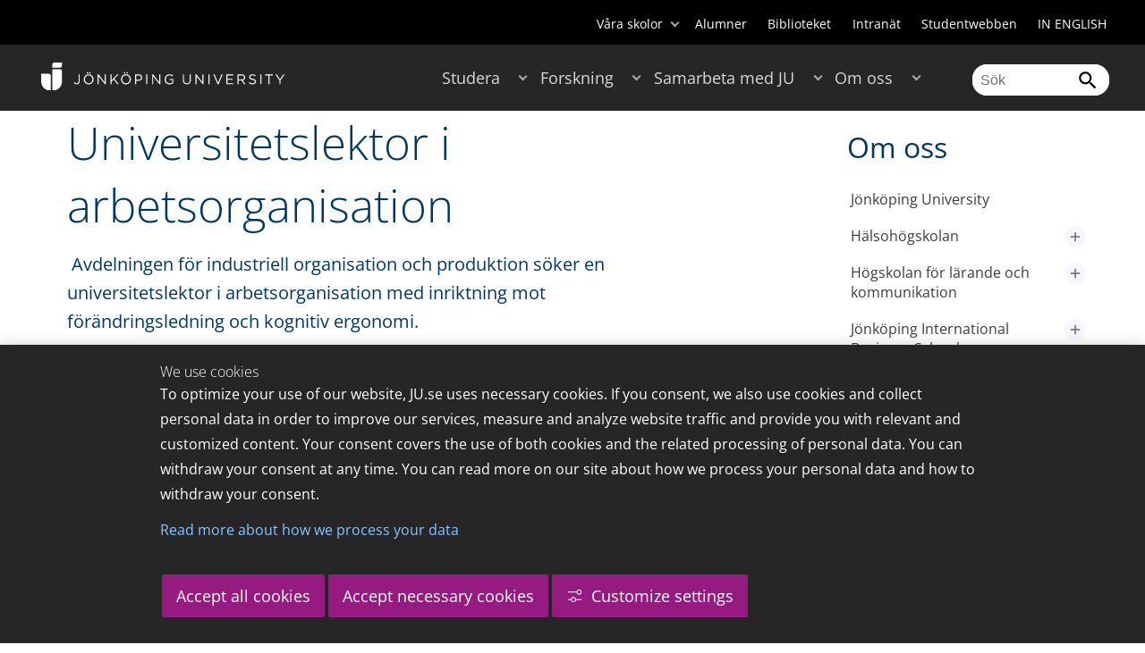

--- FILE ---
content_type: text/html;charset=UTF-8
request_url: https://ju.se/om-oss/kontakt-och-press/press/nyheter/nyhetsarkiv/2010-04-06-universitetslektor-i-arbetsorganisation.html
body_size: 144578
content:
<!DOCTYPE html>
<html lang="sv" class="sv-no-js sv-template-article">
<head>
   <meta charset="UTF-8">
   <script nonce="72848fa0-fd70-11f0-a471-ab63e0ac24bb">(function(c){c.add('sv-js');c.remove('sv-no-js');})(document.documentElement.classList)</script>
   <title>Universitetslektor i arbetsorganisation - Jönköping University</title>
   <link rel="preload" href="/sitevision/system-resource/c17110bc08e48b2c98bf7b6d8e9525e307c2ed8c8aefc8a048d526c7c5ebeae2/js/jquery.js" as="script">
   <link rel="preload" href="/sitevision/system-resource/c17110bc08e48b2c98bf7b6d8e9525e307c2ed8c8aefc8a048d526c7c5ebeae2/envision/envision.js" as="script">
   <link rel="preload" href="/sitevision/system-resource/c17110bc08e48b2c98bf7b6d8e9525e307c2ed8c8aefc8a048d526c7c5ebeae2/js/utils.js" as="script">
   <link rel="preload" href="/sitevision/system-resource/c17110bc08e48b2c98bf7b6d8e9525e307c2ed8c8aefc8a048d526c7c5ebeae2/js/portlets.js" as="script">
                  <meta name="company" content="HJ">
                           <meta name="companyName" content="Jönköping University">
                        <meta name="companyHomepage" content="/">
                     <meta name="publishedAt" content="2016-05-27">
                     <meta name="featureSource" content="">
                        <meta name="contentgroup" content="JU">
               <meta name="viewport" content="width=device-width, initial-scale=1, minimum-scale=1, shrink-to-fit=no">
   <meta name="dcterms.identifier" content="http://ju.se">
   <meta name="dcterms.language" content="sv">
   <meta name="dcterms.format" content="text/html">
   <meta name="dcterms.type" content="text">
   <link rel="stylesheet" type="text/css" href="/2.b3cf64012843bc4e2880001270/1769329769571/sitevision-responsive-grids.css">
   <link rel="stylesheet" type="text/css" href="/2.b3cf64012843bc4e2880001270/1769329792776/sitevision-spacing.css">
   
      <link rel="stylesheet" type="text/css" href="/2.b3cf64012843bc4e2880001270/auto/1769703826252/SiteVision.css">
      <link rel="stylesheet" type="text/css" href="/2.b3cf64012843bc4e2880001270/0/3153/SiteVision.css">
   <link rel="stylesheet" type="text/css" href="/sitevision/system-resource/c17110bc08e48b2c98bf7b6d8e9525e307c2ed8c8aefc8a048d526c7c5ebeae2/css/portlets.css">
   <link rel="stylesheet" type="text/css" href="/sitevision/system-resource/c17110bc08e48b2c98bf7b6d8e9525e307c2ed8c8aefc8a048d526c7c5ebeae2/envision/envision.css">

      <link rel="stylesheet" type="text/css" href="/2.b3cf64012843bc4e2880001270/91.301f495814c6eac257b79/1769329793755/0/sv-template-asset.css">
         <link rel="stylesheet" type="text/css" href="/webapp-resource/5.22d860b7154e504571c15138/360.1ac73f8f19bf441a5135b26/1769449381441/webapp-assets.css">
      <link rel="stylesheet" type="text/css" href="/webapp-resource/5.22d860b7154e504571c15138/360.68da407a19947626c3914ccb/1758300181454/webapp-assets.css">
      <link rel="stylesheet" type="text/css" href="/webapp-resource/5.22d860b7154e504571c15138/360.3dbb951f19bf445b4cb12ef5/1769708580784/webapp-assets.css">
      <link rel="stylesheet" type="text/css" href="/webapp-resource/5.22d860b7154e504571c15138/360.3d2d468617f823a0f452d5c6/1647873765940/webapp-assets.css">
      <script nonce="72848fa0-fd70-11f0-a471-ab63e0ac24bb">!function(t,e){t=t||"docReady",e=e||window;var n=[],o=!1,c=!1;function d(){if(!o){o=!0;for(var t=0;t<n.length;t++)try{n[t].fn.call(window,n[t].ctx)}catch(t){console&&console.error(t)}n=[]}}function a(){"complete"===document.readyState&&d()}e[t]=function(t,e){if("function"!=typeof t)throw new TypeError("callback for docReady(fn) must be a function");o?setTimeout(function(){t(e)},1):(n.push({fn:t,ctx:e}),"complete"===document.readyState?setTimeout(d,1):c||(document.addEventListener?(document.addEventListener("DOMContentLoaded",d,!1),window.addEventListener("load",d,!1)):(document.attachEvent("onreadystatechange",a),window.attachEvent("onload",d)),c=!0))}}("svDocReady",window);</script>
      <script src="/sitevision/system-resource/c17110bc08e48b2c98bf7b6d8e9525e307c2ed8c8aefc8a048d526c7c5ebeae2/js/jquery.js"></script>
      
	
	
   <meta name="msvalidate.01" content="6C960D71A31F0255B8C4552555699492" />
   <meta name="facebook-domain-verification" content="fxsygecuvld49and9vv0qup8g2m5bg" />
   <meta name="locale" content="sv_SE"/>
<meta name="type" content="sv:article"/>
<meta name="startpage" content="Om oss"/>
<meta name="theme-color" content="#000000">
<meta name="pagename" content="[2010-04-06] Universitetslektor i arbetsorganisation - Om oss"/>
<meta name="depth" content="7"/>
   <script nonce="72848fa0-fd70-11f0-a471-ab63e0ac24bb">
      window.sv = window.sv || {};
      sv.UNSAFE_MAY_CHANGE_AT_ANY_GIVEN_TIME_webAppExternals = {};
      sv.PageContext = {
      pageId: '5.22d860b7154e504571c15138',
      siteId: '2.b3cf64012843bc4e2880001270',
      userIdentityId: '',
      userIdentityReadTimeout: 0,
      userLocale: 'sv_SE',
      dev: false,
      csrfToken: '',
      html5: true,
      useServerSideEvents: false,
      nodeIsReadOnly: false
      };
   </script>
      <script nonce="72848fa0-fd70-11f0-a471-ab63e0ac24bb">!function(){"use strict";var t,n={},e={},i={};function r(t){return n[t]=n[t]||{instances:[],modules:{},bundle:{}},n[t]}document.querySelector("html").classList.add("js");var s={registerBootstrapData:function(t,n,i,r,s){var a,o=e[t];o||(o=e[t]={}),(a=o[i])||(a=o[i]={}),a[n]={subComponents:r,options:s}},registerInitialState:function(t,n){i[t]=n},registerApp:function(n){var e=n.applicationId,i=r(e);if(t){var s={};s[e]=i,s[e].instances=[n],t.start(s)}else i.instances.push(n)},registerModule:function(t){r(t.applicationId).modules[t.path]=t},registerBundle:function(t){r(t.applicationId).bundle=t.bundle},getRegistry:function(){return n},setAppStarter:function(n){t=n},getBootstrapData:function(t){return e[t]},getInitialState:function(t){return i[t]}};window.AppRegistry=s}();</script>
   <link rel="stylesheet" type="text/css" media="screen,print" href="/webapp-files/juwebstyles/0.0.277/ju.css"></link>
   <script src="/webapp-files/juwebstyles/0.0.277/main.js"></script>
   <meta property="og:title" content="Universitetslektor i arbetsorganisation" /><meta property="og:url" content="ju.se/om-oss/kontakt-och-press/press/nyheter/nyhetsarkiv/2010-04-06-universitetslektor-i-arbetsorganisation.html" /><meta property="og:description" content="Avdelningen för industriell organisation och produktion söker en universitetslektor i arbetsorganisation med inriktning mot förändringsledning och kognitiv..." /><meta property="og:image" content="" />
   <script type="application/ld+json">{"@context":"https://schema.org/","headline":"Universitetslektor i arbetsorganisation","@type":"NewsArticle","datePublished":"2016-05-27T08:37:59","dateModified":"2016-05-27T08:37:59","description":"Avdelningen för industriell organisation och produktion söker en universitetslektor i arbetsorganisation med inriktning mot förändringsledning och kognitiv..."}</script>
   <link href="/webapp-files/juwebstyles/0.0.277/fonts/open-sans-v36-latin-regular.woff2" rel="preload" as="font" crossorigin=""></link><link href="/webapp-files/juwebstyles/0.0.277/fonts/open-sans-v36-latin-300.woff2" rel="preload" as="font" crossorigin=""></link><link href="/webapp-files/juwebstyles/0.0.277/fonts/open-sans-v36-latin-700.woff2" rel="preload" as="font" crossorigin=""></link><link href="/webapp-files/juwebstyles/0.0.277/fonts/MaterialIcons-Regular.woff2" rel="preload" as="font" crossorigin=""></link><link href="/webapp-files/juwebstyles/0.0.277/fonts/MaterialIcons-Regular.ttf" rel="preload" as="font" crossorigin=""></link>
   <link rel="canonical" href="https://ju.se/om-oss/kontakt-och-press/press/nyheter/nyhetsarkiv/2010-04-06-universitetslektor-i-arbetsorganisation.html"/>
   <meta name="description" content="Avdelningen för industriell organisation och produktion söker en universitetslektor i arbetsorganisation med inriktning mot förändringsledning och kognitiv...">
   <meta name="id" content="5.22d860b7154e504571c15138">
   
        <meta name="rek:pubdate" content="2010-04-06T00:00:00.000Z">
        <meta name="rek:moddate" content="2016-05-27T08:37:59.000Z">
        
   
            <script nonce="72848fa0-fd70-11f0-a471-ab63e0ac24bb">
                window.__rekai = window.__rekai || {};
                window.__rekai.nonce = '72848fa0-fd70-11f0-a471-ab63e0ac24bb';
                window.__rekai.appdata = {
                    uuid: 'b5b9a769',
                    
                    initSvAutoComplete: false,
                    svAutoCompleteToTarget: false,
                    svAutoCompleteQna: false,
                    svAutoCompleteShowAllBtn: false,
                    isDevEnvironment: false,
                    consent: {
                        hasRekaiConsent: false,
                        hasAcceptedRekaiConsent: false,
                        hasPendingUserConsents: true
                    }
                };
            </script>
            
   <script src="https://static.rekai.se/b5b9a769.js" defer></script>
<script>NS_CSM_td=397596040;NS_CSM_pd=275116665;NS_CSM_u="/clm10";NS_CSM_col="AAAAAAWaVFI9ynY0OkhhMsI3OqkTvS13zUYTZJJVUYzrwYC4nyrM+Sy2mZUOk1HXASVWpqrvM8pbM6o7ArpDD9cbQ3k3";</script><script type="text/javascript">function sendTimingInfoInit(){setTimeout(sendTimingInfo,0)}function sendTimingInfo(){var wp=window.performance;if(wp){var c1,c2,t;c1=wp.timing;if(c1){var cm={};cm.ns=c1.navigationStart;if((t=c1.unloadEventStart)>0)cm.us=t;if((t=c1.unloadEventEnd)>0)cm.ue=t;if((t=c1.redirectStart)>0)cm.rs=t;if((t=c1.redirectEnd)>0)cm.re=t;cm.fs=c1.fetchStart;cm.dls=c1.domainLookupStart;cm.dle=c1.domainLookupEnd;cm.cs=c1.connectStart;cm.ce=c1.connectEnd;if((t=c1.secureConnectionStart)>0)cm.scs=t;cm.rqs=c1.requestStart;cm.rss=c1.responseStart;cm.rse=c1.responseEnd;cm.dl=c1.domLoading;cm.di=c1.domInteractive;cm.dcls=c1.domContentLoadedEventStart;cm.dcle=c1.domContentLoadedEventEnd;cm.dc=c1.domComplete;if((t=c1.loadEventStart)>0)cm.ls=t;if((t=c1.loadEventEnd)>0)cm.le=t;cm.tid=NS_CSM_td;cm.pid=NS_CSM_pd;cm.ac=NS_CSM_col;var xhttp=new XMLHttpRequest();if(xhttp){var JSON=JSON||{};JSON.stringify=JSON.stringify||function(ob){var t=typeof(ob);if(t!="object"||ob===null){if(t=="string")ob='"'+ob+'"';return String(ob);}else{var n,v,json=[],arr=(ob&&ob.constructor==Array);for(n in ob){v=ob[n];t=typeof(v);if(t=="string")v='"'+v+'"';else if(t=="object"&&v!==null)v=JSON.stringify(v);json.push((arr?"":'"'+n+'":')+String(v));}return(arr?"[":"{")+String(json)+(arr?"]":"}");}};xhttp.open("POST",NS_CSM_u,true);xhttp.send(JSON.stringify(cm));}}}}if(window.addEventListener)window.addEventListener("load",sendTimingInfoInit,false);else if(window.attachEvent)window.attachEvent("onload",sendTimingInfoInit);else window.onload=sendTimingInfoInit;</script></head>
<body class=" sv-responsive sv-theme-JUtheme env-m-around--0">
<div  id="svid10_17f1389d14c4be24ce118b32" class="sv-layout"><div class="sv-vertical sv-layout sv-skip-spacer sv-template-layout" id="svid10_415ba30518d3ac548292a655"><div class="sv-vertical sv-layout sv-skip-spacer sv-template-layout" id="svid93_415ba30518d3ac548292a656"><div class="sv-custom-module sv-marketplace-sitevision-cookie-consent sv-skip-spacer sv-template-portlet
" lang="en" id="svid12_415ba30518d3ac548292a0bf"><div id="Cookiebanner"><!-- Cookie-banner --></div><div data-cid="12.415ba30518d3ac548292a0bf"></div><script nonce="72848fa0-fd70-11f0-a471-ab63e0ac24bb" >AppRegistry.registerBootstrapData('12.415ba30518d3ac548292a0bf','12.415ba30518d3ac548292a0bf','AGNOSTIC_RENDERER');</script><script nonce="72848fa0-fd70-11f0-a471-ab63e0ac24bb">AppRegistry.registerInitialState('12.415ba30518d3ac548292a0bf',{"settings":{"displayType":"bannerBottom","message":"To optimize your use of our website, JU.se uses necessary cookies. If you consent, we also use cookies and collect personal data in order to improve our services, measure and analyze website traffic and provide you with relevant and customized content. Your consent covers the use of both cookies and the related processing of personal data. You can withdraw your consent at any time. You can read more on our site about how we process your personal data and how to withdraw your consent.","settingsSubTitle":"Customize cookie settings","cookiePolicyUri":"/en/about-us/about-the-website/personal-data-processing-at-jonkoping-university-gdpr.html","title":"We use cookies","cookiePolicyLinkText":"Read more about how we process your data","usePolicyPage":true,"manageButtonText":"Hantera cookies","buttonType":"acceptAllAndNecessary","openLinkInNewTab":false,"usePiwikPro":false},"categories":[{"id":"necessary","title":"Necessary cookies","description":"Keeps our services secure and working properly. Therefore, they cannot be deactivated.","hasConsent":true},{"id":"functional","title":"Functional cookies","description":"Functional cookies ensure the proper functioning of the website by enabling basic functions such as page navigation and access to secure areas of the website, etc. The website cannot function properly without these cookies.","hasConsent":false,"cookies":["cookies-functional"]},{"id":"analytics","title":"Analytics cookies","description":"Provides us with information about how our website is used. This enables us to maintain, operate and improve the user experience.","hasConsent":false,"cookies":["cookies-analytics"]},{"id":"marketing","title":"Marketing cookies","description":"Marketing cookies are used to track visitors to the site in order to later deliver relevant and engaging advertisements to the individual user.","hasConsent":false,"cookies":["cookies-advertisement"]}],"displayOptions":{"consentOpen":true,"settingsOpen":false},"baseHeadingLevel":2,"customButtonTexts":{"acceptAllCookies":"Accept all cookies","acceptNecessaryCookies":"Accept necessary cookies","settings":"Settings","saveAndAccept":"Save and accept"},"useCustomButtonTexts":true});</script>
<script nonce="72848fa0-fd70-11f0-a471-ab63e0ac24bb">AppRegistry.registerApp({applicationId:'marketplace.sitevision.cookie-consent|1.11.9',htmlElementId:'svid12_415ba30518d3ac548292a0bf',route:'/',portletId:'12.415ba30518d3ac548292a0bf',locale:'en',defaultLocale:'en',webAppId:'marketplace.sitevision.cookie-consent',webAppVersion:'1.11.9',webAppAopId:'360.3dbb951f19bf445b4cb12ef5',webAppImportTime:'1769708580784',requiredLibs:{"react":"18.3.1"},childComponentStateExtractionStrategy:'BY_ID'});</script></div>
<div class="sv-custom-module sv-cookie-loader sv-template-portlet
" id="svid12_415ba30518d3ac548292a0bd"><div id="Cookieloader"><!-- Cookie loader --></div><div data-cid="12.415ba30518d3ac548292a0bd"></div><script nonce="72848fa0-fd70-11f0-a471-ab63e0ac24bb" >AppRegistry.registerBootstrapData('12.415ba30518d3ac548292a0bd','12.415ba30518d3ac548292a0bd','AGNOSTIC_RENDERER');</script><script nonce="72848fa0-fd70-11f0-a471-ab63e0ac24bb">AppRegistry.registerInitialState('12.415ba30518d3ac548292a0bd',{"consentCookies":{"necessary":{"identifier":"cookies-necessary","consent":false,"code":""},"functional":{"identifier":"cookies-functional","consent":false,"code":"\u003cscript>\ngtag('consent', 'update', {'functional_storage': 'granted'});\n\u003c/script>"},"analytics":{"identifier":"cookies-analytics","consent":false,"code":"\u003cscript>\ngtag('consent', 'update', {'analytics_storage': 'granted'});\n\u003c/script>"},"advertisement":{"identifier":"cookies-advertisement","consent":false,"code":"\u003cscript>\ngtag('consent', 'update', {'ad_storage': 'granted'});\ngtag('consent', 'update', {'ad_user_data': 'granted'});\ngtag('consent', 'update', {'ad_personalization': 'granted'});\n\u003c/script>"},"other":{"identifier":"cookies-other","consent":false,"code":""}},"initConsent":false,"headScript":"/download/18.7053f2918c76b81504497f/1714984847839/googleTagManagerHead.js","bodyScript":"","reload":true,"hook":true,"debug":false});</script>
<script nonce="72848fa0-fd70-11f0-a471-ab63e0ac24bb">AppRegistry.registerApp({applicationId:'cookie-loader|0.0.3',htmlElementId:'svid12_415ba30518d3ac548292a0bd',route:'/',portletId:'12.415ba30518d3ac548292a0bd',locale:'sv-SE',defaultLocale:'en',webAppId:'cookie-loader',webAppVersion:'0.0.3',webAppAopId:'360.415ba30518d3ac54829d602',webAppImportTime:'1706703109501',requiredLibs:{"react":"17.0.2"}});</script></div>
</div>
</div>
<div class="sv-script-portlet sv-portlet sv-template-portlet
" id="svid12_35c4ac0b1748baca6cc164b5"><div id="Skiplink"><!-- Skip link --></div><nav class="ju-skip-link">
  <a class="ju-skip-link__link" href="#Mittenspalt">Gå till innehållet</a>
  <a class="ju-skip-link__link" href="#Megameny">Gå till huvudmeny</a>
    <a class="ju-skip-link__link" href="#Meny-0">Gå till innehållsmeny</a>   
    <a class="ju-skip-link__link" href="https://ju.se/om-oss/om-webbplatsen/tillganglighet.html">Rapportera fel</a>
</nav></div>
<div role="navigation" aria-label="Top menu" class="sv-vertical sv-layout sv-template-layout" id="svid10_aeca3f3172bba2fe7a2dfa6"><div class="sv-vertical sv-layout ju-top-header sv-skip-spacer sv-template-layout" id="svid93_aeca3f3172bba2fe7a2dfa7"><div role="navigation" aria-label="top navigation" class="sv-fixed-fluid-grid sv-grid-a1200 sv-layout sv-hide-smartphone sv-skip-spacer sv-template-layout" id="svid10_aeca3f3172bba2fe7a2dfa8"><div class="sv-row sv-layout sv-skip-spacer sv-template-layout" id="svid10_aeca3f3172bba2fe7a2dfa9"><div class="sv-layout sv-skip-spacer sv-column-12 sv-template-layout" id="svid10_aeca3f3172bba2fe7a2dfaa"><div class="sv-script-portlet sv-portlet sv-skip-spacer sv-template-portlet
 c100283"  id="svid12_aeca3f3172bba2fe7a2e371"><div id="Verktyg"><!-- Verktyg --></div><div class="ju-schools">   
            <button>Våra skolor</button>
      <ul id="ju-schools-list">
         <li><a href="https://ju.se/om-oss/halsohogskolan.html">Hälsohögskolan</a></li>
         <li><a href="https://ju.se/om-oss/hogskolan-for-larande-och-kommunikation.html">Högskolan för lärande och kommunikation</a></li>
         <li><a href="https://ju.se/om-oss/tekniska-hogskolan.html">Tekniska högskolan</a></li>
         <li><a href="https://ju.se/om-oss/jonkoping-international-business-school.html">Jönköping International Business School</a></li>
         <li><a href="https://ju.se/om-oss/jonkoping-university-enterprise.html">Jönköping University Enterprise</a></li>         
      </ul>      
      </div>
<ul class="ju-tools">
     <li class="sv-inline"><a href="https://ju.se/alumner.html" title="Alumner">Alumner</a></li>
        <li class="sv-inline"><a href="https://ju.se/bibliotek" title="Biblioteket">Biblioteket</a></li>
        <li class="sv-inline"><a href="https://intranet.hj.se/" title="Intranät" target="_blank">Intranät</a></li>
        <li class="sv-inline"><a href="https://ju.se/student.html" title="Studentwebben">Studentwebben</a></li>
        <li class="sv-inline"> <a id="internationallink" hreflang="en" lang="en" href="/en" title="IN ENGLISH">IN ENGLISH</a></li>
  </ul></div>
</div>
</div>
</div>
</div>
</div>
<header class="sv-vertical sv-layout sv-template-layout" id="svid10_aeca3f3172bba2fe7a2e54b"><div class="sv-fixed-fluid-grid sv-grid-a1200 sv-layout sv-skip-spacer sv-template-layout" id="svid10_aeca3f3172bba2fe7a2e527"><div class="sv-row sv-layout sv-skip-spacer sv-template-layout" id="svid10_aeca3f3172bba2fe7a2e528"><div class="sv-vertical sv-layout sv-skip-spacer sv-template-layout" id="svid93_aeca3f3172bba2fe7a2e529"><div class="sv-layout smartphone-column-margins sv-skip-spacer sv-column-3 sv-template-layout" id="svid10_aeca3f3172bba2fe7a2e52a"><div class="sv-vertical sv-layout sv-skip-spacer sv-template-layout" id="svid10_aeca3f3172bba2fe7a2e52b"><div class="sv-script-portlet sv-portlet sv-skip-spacer sv-template-portlet
" id="svid12_aeca3f3172bba2fe7a2e52c"><div id="LogotypScript"><!-- Logotyp Script --></div><a href="https://ju.se/" title="Gå till startsidan" id="ju-logo"><img src="/images/18.1f159f21196f185d27d56208/1748847601071/ju_logo_white.svg" class="sv-noborder sv-svg c99837"  alt="Jönköping University"></a></div>
</div>
</div>
<div class="sv-layout sv-column-7 sv-template-layout c100276"  id="svid10_aeca3f3172bba2fe7a2e52d"><div class="sv-jcrmenu-portlet sv-portlet sv-skip-spacer sv-template-portlet
 c100269"  id="svid12_aeca3f3172bba2fe7a2e52e"><div id="Meny"><!-- Meny --></div><button id="Megameny"></button>







     
    
  
	<nav aria-label="Huvudmeny">
 <ul class="ju-megamenu">
     
  	
    <li class="sv-inline ">
	 	 <a href="https://ju.se/studera.html" class="dummybody c100246" >Studera</a>
	<button aria-expanded="false" aria-label="Expandera undermeny till Studera" title="Expandera undermeny till Studera" class="toggler"></button>		  
        	 <ul>
	 		
		<li class="sv-inline    ">
		    		 		    		    <a href="https://ju.se/studera/valj-utbildning.html" class="dummybody c100246" >Välj utbildning</a>									   
  		   			  <button aria-label="Expandera undermeny till Välj utbildning" title="Expandera undermeny till Välj utbildning" tabindex="-1" class="toggler  "></button>				   
		    	<ul class="extra">
               <li class="ju-hide-desktop">Laddar</li>
         	</ul>
			</li>
	 		
		<li class="sv-inline    ">
		    		 		    		    <a href="https://ju.se/studera/anmalan-och-antagning.html" class="dummybody c100246" >Anmälan och antagning</a>									   
  		   			  <button aria-label="Expandera undermeny till Anmälan och antagning" title="Expandera undermeny till Anmälan och antagning" tabindex="-1" class="toggler  "></button>				   
		    	<ul class="extra">
               <li class="ju-hide-desktop">Laddar</li>
         	</ul>
			</li>
	 		
		<li class="sv-inline    ">
		    		 		    		    <a href="https://ju.se/studera/utlandsstudier.html" class="dummybody c100246" >Utlandsstudier</a>									   
  		   			  <button aria-label="Expandera undermeny till Utlandsstudier" title="Expandera undermeny till Utlandsstudier" tabindex="-1" class="toggler  "></button>				   
		    	<ul class="extra">
               <li class="ju-hide-desktop">Laddar</li>
         	</ul>
			</li>
	 		
		<li class="sv-inline    ">
		    		 		    		    <a href="https://ju.se/studera/bo-och-plugga-i-jonkoping.html" class="dummybody c100246" >Bo och plugga i Jönköping</a>									   
  		   			  <button aria-label="Expandera undermeny till Bo och plugga i Jönköping" title="Expandera undermeny till Bo och plugga i Jönköping" tabindex="-1" class="toggler  "></button>				   
		    	<ul class="extra">
               <li class="ju-hide-desktop">Laddar</li>
         	</ul>
			</li>
	 		
		<li class="sv-inline    ">
		    		 		    		    <a href="https://ju.se/studera/jobb-och-karriar.html" class="dummybody c100246" >Jobb och karriär</a>									   
  		   			  <button aria-label="Expandera undermeny till Jobb och karriär" title="Expandera undermeny till Jobb och karriär" tabindex="-1" class="toggler  "></button>				   
		    	<ul class="extra">
               <li class="ju-hide-desktop">Laddar</li>
         	</ul>
			</li>
	 		
		<li class="sv-inline    ">
		    		 		    		    <a href="https://ju.se/studera/traffa-oss.html" class="dummybody c100246" >Träffa oss</a>									   
  		   			  <button aria-label="Expandera undermeny till Träffa oss" title="Expandera undermeny till Träffa oss" tabindex="-1" class="toggler  "></button>				   
		    	<ul class="extra">
               <li class="ju-hide-desktop">Laddar</li>
         	</ul>
			</li>
	 		
		<li class="sv-inline    ">
		    		 		    		    <a href="https://ju.se/studera/ju-i-sociala-medier.html" class="dummybody c100246" >JU i sociala medier</a>									   
  		   		</li>
	 		
		<li class="sv-inline    ">
		    		 		    		    <a href="https://ju.se/studera/fragor-om-hogre-utbildning.html" class="dummybody c100246" >Frågor om högre utbildning</a>									   
  		   		</li>
	 	 </ul>
      </li>
    
  	
    <li class="sv-inline ">
	 	 <a href="https://ju.se/forskning.html" class="dummybody c100246" >Forskning</a>
	<button aria-expanded="false" aria-label="Expandera undermeny till Forskning" title="Expandera undermeny till Forskning" class="toggler"></button>		  
        	 <ul>
	 		
		<li class="sv-inline    ">
		    		 		    		    <a href="https://ju.se/forskning.html" class="dummybody c100246" >Forskning på JU</a>									   
  		   		</li>
	 		
		<li class="sv-inline    ">
		    		 		    		    <a href="https://ju.se/forskning/forskningsinriktningar.html" class="dummybody c100246" >Forskningsinriktningar</a>									   
  		   			  <button aria-label="Expandera undermeny till Forskningsinriktningar" title="Expandera undermeny till Forskningsinriktningar" tabindex="-1" class="toggler  "></button>				   
		    	<ul class="extra">
               <li class="ju-hide-desktop">Laddar</li>
         	</ul>
			</li>
	 		
		<li class="sv-inline    ">
		    		 		    		    <a href="https://ju.se/forskning/forskarutbildning.html" class="dummybody c100246" >Forskarutbildning</a>									   
  		   			  <button aria-label="Expandera undermeny till Forskarutbildning" title="Expandera undermeny till Forskarutbildning" tabindex="-1" class="toggler  "></button>				   
		    	<ul class="extra">
               <li class="ju-hide-desktop">Laddar</li>
         	</ul>
			</li>
	 		
		<li class="sv-inline    ">
		    		 		    		    <a href="https://ju.se/forskning/fraga-experten.html" class="dummybody c100246" >Fråga experten</a>									   
  		   		</li>
	 		
		<li class="sv-inline    ">
		    		 		    		    <a href="https://ju.se/forskning/grants-office.html" class="dummybody c100246" >Grants Office</a>									   
  		   		</li>
	 		
		<li class="sv-inline    ">
		    		 		    		    <a href="https://ju.se/forskning/nyttiggorande-av-forskning--.html" class="dummybody c100246" >Nyttiggörande av forskning  </a>									   
  		   		</li>
	 		
		<li class="sv-inline    ">
		    		 		    		    <a href="https://ju.se/forskning/publikationer.html" class="dummybody c100246" >Publikationer</a>									   
  		   		</li>
	 		
		<li class="sv-inline    ">
		    		 		    		    <a href="https://ju.se/forskning/disputationer.html" class="dummybody c100246" >Disputationer</a>									   
  		   			  <button aria-label="Expandera undermeny till Disputationer" title="Expandera undermeny till Disputationer" tabindex="-1" class="toggler  "></button>				   
		    	<ul class="extra">
               <li class="ju-hide-desktop">Laddar</li>
         	</ul>
			</li>
	 		
		<li class="sv-inline    ">
		    		 		    		    <a href="https://ju.se/om-oss/jobba-pa-ju/hr-strategi-for-forskare.html" class="dummybody c100246" >HR-strategi för forskare</a>									   
  		   		</li>
	 		
		<li class="sv-inline    ">
		    		 		    		    <a href="https://ju.se/portal/vertikals.html" class="dummybody c100246" >Vertikals - vår forskarblogg</a>									   
  		   		</li>
	 	 </ul>
      </li>
    
  	
    <li class="sv-inline ">
	 	 <a href="https://ju.se/samarbeta.html" class="dummybody c100246" >Samarbeta med JU</a>
	<button aria-expanded="false" aria-label="Expandera undermeny till Samarbeta med JU" title="Expandera undermeny till Samarbeta med JU" class="toggler"></button>		  
        	 <ul>
	 		
		<li class="sv-inline    ">
		    		 		    		    <a href="https://ju.se/samarbeta/samarbeta-med-studenter.html" class="dummybody c100246" >Samarbeta med studenter</a>									   
  		   			  <button aria-label="Expandera undermeny till Samarbeta med studenter" title="Expandera undermeny till Samarbeta med studenter" tabindex="-1" class="toggler  "></button>				   
		    	<ul class="extra">
               <li class="ju-hide-desktop">Laddar</li>
         	</ul>
			</li>
	 		
		<li class="sv-inline    ">
		    		 		    		    <a href="https://ju.se/samarbeta/samarbeta-med-forskare.html" class="dummybody c100246" >Samarbeta med forskare</a>									   
  		   			  <button aria-label="Expandera undermeny till Samarbeta med forskare" title="Expandera undermeny till Samarbeta med forskare" tabindex="-1" class="toggler  "></button>				   
		    	<ul class="extra">
               <li class="ju-hide-desktop">Laddar</li>
         	</ul>
			</li>
	 		
		<li class="sv-inline    ">
		    		 		    		    <a href="https://ju.se/samarbeta/samarbetspartners.html" class="dummybody c100246" >Samarbetspartners</a>									   
  		   			  <button aria-label="Expandera undermeny till Samarbetspartners" title="Expandera undermeny till Samarbetspartners" tabindex="-1" class="toggler  "></button>				   
		    	<ul class="extra">
               <li class="ju-hide-desktop">Laddar</li>
         	</ul>
			</li>
	 		
		<li class="sv-inline    ">
		    		 		    		    <a href="https://ju.se/samarbeta/internationella-samarbeten.html" class="dummybody c100246" >Internationella samarbeten</a>									   
  		   			  <button aria-label="Expandera undermeny till Internationella samarbeten" title="Expandera undermeny till Internationella samarbeten" tabindex="-1" class="toggler  "></button>				   
		    	<ul class="extra">
               <li class="ju-hide-desktop">Laddar</li>
         	</ul>
			</li>
	 		
		<li class="sv-inline    ">
		    		 		    		    <a href="https://ju.se/samarbeta/event-och-konferenser.html" class="dummybody c100246" >Event och konferenser</a>									   
  		   			  <button aria-label="Expandera undermeny till Event och konferenser" title="Expandera undermeny till Event och konferenser" tabindex="-1" class="toggler  "></button>				   
		    	<ul class="extra">
               <li class="ju-hide-desktop">Laddar</li>
         	</ul>
			</li>
	 		
		<li class="sv-inline    ">
		    		 		    		    <a href="https://ju.se/studera/valj-utbildning/kompetensutveckling---uppdragsutbildning.html" class="dummybody c100246" >Uppdragsutbildning</a>									   
  		   		</li>
	 		
		<li class="sv-inline    ">
		    		 		    		    <a href="https://ju.se/samarbeta/annonsera-till-studenter.html" class="dummybody c100246" >Annonsera till studenter</a>									   
  		   		</li>
	 		
		<li class="sv-inline    ">
		    		 		    		    <a href="https://ju.se/portal/educate.html" class="dummybody c100246" >EDUCATE - Högskolepedagogiskt centrum</a>									   
  		   		</li>
	 	 </ul>
      </li>
    
  	
    <li class="sv-inline  active ">
	 	 <a href="https://ju.se/om-oss.html" class="dummybody c100246" >Om oss</a>
	<button aria-expanded="false" aria-label="Expandera undermeny till Om oss" title="Expandera undermeny till Om oss" class="toggler"></button>		  
        	 <ul>
	 		
		<li class="sv-inline    ">
		    		 		    		    <a href="https://ju.se/om-oss/jonkoping-university.html" class="dummybody c100246" >Jönköping University</a>									   
  		   		</li>
	 		
		<li class="sv-inline  indented    ">
		    		 		    		    <a href="https://ju.se/om-oss/halsohogskolan.html" class="dummybody c100246" >Hälsohögskolan</a>									   
  		   			  <button aria-label="Expandera undermeny till Hälsohögskolan" title="Expandera undermeny till Hälsohögskolan" tabindex="-1" class="toggler  "></button>				   
		    	<ul class="extra">
               <li class="ju-hide-desktop">Laddar</li>
         	</ul>
			</li>
	 		
		<li class="sv-inline  indented    ">
		    		 		    		    <a href="https://ju.se/om-oss/hogskolan-for-larande-och-kommunikation.html" class="dummybody c100246" >Högskolan för lärande och kommunikation</a>									   
  		   			  <button aria-label="Expandera undermeny till Högskolan för lärande och kommunikation" title="Expandera undermeny till Högskolan för lärande och kommunikation" tabindex="-1" class="toggler  "></button>				   
		    	<ul class="extra">
               <li class="ju-hide-desktop">Laddar</li>
         	</ul>
			</li>
	 		
		<li class="sv-inline  indented    ">
		    		 		    		    <a href="https://ju.se/om-oss/jonkoping-international-business-school.html" class="dummybody c100246" >Jönköping International Business School</a>									   
  		   			  <button aria-label="Expandera undermeny till Jönköping International Business School" title="Expandera undermeny till Jönköping International Business School" tabindex="-1" class="toggler  "></button>				   
		    	<ul class="extra">
               <li class="ju-hide-desktop">Laddar</li>
         	</ul>
			</li>
	 		
		<li class="sv-inline  indented    ">
		    		 		    		    <a href="https://ju.se/om-oss/tekniska-hogskolan.html" class="dummybody c100246" >Tekniska Högskolan</a>									   
  		   			  <button aria-label="Expandera undermeny till Tekniska Högskolan" title="Expandera undermeny till Tekniska Högskolan" tabindex="-1" class="toggler  "></button>				   
		    	<ul class="extra">
               <li class="ju-hide-desktop">Laddar</li>
         	</ul>
			</li>
	 		
		<li class="sv-inline  indented    ">
		    		 		    		    <a href="https://ju.se/om-oss/jonkoping-university-enterprise.html" class="dummybody c100246" >Jönköping University Enterprise</a>									   
  		   		</li>
	 		
		<li class="sv-inline  indented    ">
		    		 		    		    <a href="https://ju.se/om-oss/hogskoleservice.html" class="dummybody c100246" >Högskoleservice</a>									   
  		   			  <button aria-label="Expandera undermeny till Högskoleservice" title="Expandera undermeny till Högskoleservice" tabindex="-1" class="toggler  "></button>				   
		    	<ul class="extra">
               <li class="ju-hide-desktop">Laddar</li>
         	</ul>
			</li>
	 		
		<li class="sv-inline    ">
		    		 		    		    <a href="https://ju.se/om-oss/organisation-och-ledning.html" class="dummybody c100246" >Organisation och ledning</a>									   
  		   			  <button aria-label="Expandera undermeny till Organisation och ledning" title="Expandera undermeny till Organisation och ledning" tabindex="-1" class="toggler  "></button>				   
		    	<ul class="extra">
               <li class="ju-hide-desktop">Laddar</li>
         	</ul>
			</li>
	 		
		<li class="sv-inline    ">
		    		 		    		    <a href="https://ju.se/om-oss/vision-och-malomraden.html" class="dummybody c100246" >Vision och målområden</a>									   
  		   			  <button aria-label="Expandera undermeny till Vision och målområden" title="Expandera undermeny till Vision och målområden" tabindex="-1" class="toggler  "></button>				   
		    	<ul class="extra">
               <li class="ju-hide-desktop">Laddar</li>
         	</ul>
			</li>
	 		
		<li class="sv-inline    ">
		    		 		    		    <a href="https://ju.se/om-oss/fakta-om-ju.html" class="dummybody c100246" >Fakta om JU</a>									   
  		   			  <button aria-label="Expandera undermeny till Fakta om JU" title="Expandera undermeny till Fakta om JU" tabindex="-1" class="toggler  "></button>				   
		    	<ul class="extra">
               <li class="ju-hide-desktop">Laddar</li>
         	</ul>
			</li>
	 		
		<li class="sv-inline   active   ">
		    		 		    		    <a href="https://ju.se/om-oss/kontakt-och-press.html" class="dummybody c100246" >Kontakt och press</a>									   
  		   			  <button aria-label="Expandera undermeny till Kontakt och press" title="Expandera undermeny till Kontakt och press" tabindex="-1" class="toggler  autoload  "></button>				   
		    	<ul class="extra">
               <li class="ju-hide-desktop">Laddar</li>
         	</ul>
			</li>
	 		
		<li class="sv-inline    ">
		    		 		    		    <a href="https://ju.se/om-oss/jobba-pa-ju.html" class="dummybody c100246" >Jobba på JU</a>									   
  		   			  <button aria-label="Expandera undermeny till Jobba på JU" title="Expandera undermeny till Jobba på JU" tabindex="-1" class="toggler  "></button>				   
		    	<ul class="extra">
               <li class="ju-hide-desktop">Laddar</li>
         	</ul>
			</li>
	 		
		<li class="sv-inline    ">
		    		 		    		    <a href="https://ju.se/om-oss/varumarkesplattform.html" class="dummybody c100246" >Varumärkesplattform</a>									   
  		   			  <button aria-label="Expandera undermeny till Varumärkesplattform" title="Expandera undermeny till Varumärkesplattform" tabindex="-1" class="toggler  "></button>				   
		    	<ul class="extra">
               <li class="ju-hide-desktop">Laddar</li>
         	</ul>
			</li>
	 	 </ul>
      </li>
    
    
	   
	
<li class="sv-inline ju-hide-desktop">
  <a href="#" onclick="$('.toggler',$(this).parent()).click();" class="dummybody">Ingångar</a>		   
	<button title="Expand" class="toggler">			   
	</button>		   
  <ul>
	 <li class="sv-inline"><a href="/alumner.html">Alumner</a></li>
	 <li class="sv-inline"><a href="/bibl">Biblioteket</a></li>
	 <li class="sv-inline"><a href="/student">Student</a></li>
	 <li class="sv-inline"><a href="https://intranet.hj.se">Intranät</a></li>
  </ul>
</li>  
    <li class="sv-inline ju-hide-desktop langswitch">    
              <a id="transeng" href="/en.html" lang="en" hreflang="en">In English</a>
           </li>  
		
</ul>
</nav>
</div>
</div>
<div class="sv-layout sv-column-2 sv-template-layout" id="svid10_aeca3f3172bba2fe7a2e52f"><div class="sv-vertical sv-layout sv-skip-spacer sv-template-layout c100274"  id="svid10_aeca3f3172bba2fe7a2e530"><div class="sv-custom-module sv-sok-dynamic sv-skip-spacer sv-template-portlet
" id="svid12_209e328217fdf3e09b34bc9"><div id="searchwebapp"><!-- search-webapp --></div><div data-cid="0e2d16fc-a733-1551-92cc-10eda6ed4632"><script type="text/javascript" src="/webapp-files/5.22d860b7154e504571c15138/360.6e7d594919903da225c548/1756713726208/main.js">
</script>

<div class="app">

</div></div><script nonce="72848fa0-fd70-11f0-a471-ab63e0ac24bb">AppRegistry.registerBootstrapData('12.209e328217fdf3e09b34bc9','0e2d16fc-a733-1551-92cc-10eda6ed4632','main',[],undefined);</script><script nonce="72848fa0-fd70-11f0-a471-ab63e0ac24bb">AppRegistry.registerInitialState('12.209e328217fdf3e09b34bc9',{"locale":"sv","staff":"show","params":{},"template":"ajax3","facets":{"current":{"company.keyword":[],"contentgroup.keyword":[],"type.keyword":[]},"default":{"company.keyword":[],"contentgroup.keyword":[],"type.keyword":[]}},"config":{"title":"","locale":"sv","searchpage":"/sok.html","enSearchPage":"/en/search.html"},"searchurl":{"/search":"/appresource/5.22d860b7154e504571c15138/12.209e328217fdf3e09b34bc9/search","/person":"/appresource/5.22d860b7154e504571c15138/12.209e328217fdf3e09b34bc9/person","/ajax":"/appresource/5.22d860b7154e504571c15138/12.209e328217fdf3e09b34bc9/ajax","/related":"/appresource/5.22d860b7154e504571c15138/12.209e328217fdf3e09b34bc9/related"},"route":"/"});</script>
<script nonce="72848fa0-fd70-11f0-a471-ab63e0ac24bb">AppRegistry.registerApp({applicationId:'sok-dynamic|0.0.30',htmlElementId:'svid12_209e328217fdf3e09b34bc9',route:'/',portletId:'12.209e328217fdf3e09b34bc9',locale:'sv-SE',defaultLocale:'en',webAppId:'sok-dynamic',webAppVersion:'0.0.30',webAppAopId:'360.6e7d594919903da225c548',webAppImportTime:'1756713726208',requiredLibs:{},childComponentStateExtractionStrategy:'BY_ID'});</script></div>
</div>
</div>
</div>
</div>
</div>
</header>
<main class="sv-vertical sv-layout sv-template-layout c100257"  id="svid10_17f1389d14c4be24ce118b34"><div class="sv-vertical sv-layout sv-skip-spacer sv-template-layout c100242"  id="svid10_301f495814c6eac257bf851"><div class="sv-vertical sv-layout sv-skip-spacer sv-template-layout" id="svid10_29ebc254170aa82c5bd508e"><div class="sv-vertical sv-layout sv-skip-spacer sv-template-layout" id="svid93_29ebc254170aa82c5bd508f"><div class="sv-custom-module sv-feature-webapp sv-skip-spacer sv-template-portlet
 c100247"  id="svid12_3d2d468617f823a0f452cdc3"><div id="featurewebapp"><!-- feature-webapp --></div><div data-cid="6f9667f7-b5f6-b890-52c9-31cdf3165ca6"></div><script nonce="72848fa0-fd70-11f0-a471-ab63e0ac24bb">AppRegistry.registerBootstrapData('12.3d2d468617f823a0f452cdc3','6f9667f7-b5f6-b890-52c9-31cdf3165ca6','main',[],undefined);</script><script nonce="72848fa0-fd70-11f0-a471-ab63e0ac24bb">AppRegistry.registerInitialState('12.3d2d468617f823a0f452cdc3',{"page":null,"image":false,"featuretext":"","route":"/"});</script>
<script nonce="72848fa0-fd70-11f0-a471-ab63e0ac24bb">AppRegistry.registerApp({applicationId:'feature-webapp|0.0.2',htmlElementId:'svid12_3d2d468617f823a0f452cdc3',route:'/',portletId:'12.3d2d468617f823a0f452cdc3',locale:'sv-SE',defaultLocale:'en',webAppId:'feature-webapp',webAppVersion:'0.0.2',webAppAopId:'360.3d2d468617f823a0f452d5c6',webAppImportTime:'1647873765940',requiredLibs:{},childComponentStateExtractionStrategy:'BY_ID'});</script></div>
</div>
</div>
<div class="sv-script-portlet sv-portlet sv-template-portlet
" id="svid12_3338e021505bc9159a14de9"><div id="EmergencyInformation"><!-- Emergency Information --></div>   <style>
      .importantInfo {
         padding:10px;
         text-align:center;
      }

      .importantInfo > .container {
         max-width:1200px;
         margin:auto;
         text-align:left;
         background-color: white;
         padding: 20px;      
         margin:0 auto 20px auto;
         border: 1px solid #989898;      
      }

      .importantInfo > .container.emergency {
         border-left:20px solid red;
      }   

      .importantInfo > .container.warning {
         border-left:20px solid #ffbe00;
      }   

      .importantInfo > .container.notice {
         border-left:20px solid #006dff;
      }
   </style>


   </div>
</div>
<div id="svid94_17f1389d14c4be24ce118bdf"><div class="sv-vertical sv-layout sv-skip-spacer sv-template-layout c100316"  id="svid10_5ac22d315b4aac3506dd7b"><div class="sv-vertical sv-layout sv-skip-spacer sv-template-layout c100250"  id="svid10_7667ac871722189f922d29e"><div class="sv-script-portlet sv-portlet sv-skip-spacer sv-template-portlet
 c100318"  id="svid12_3250cc5e14d2de113be126ec"><div id="Brodsmulor"><!-- Brödsmulor --></div><nav id="ju-breadcrumbs" class="ju-breadcrumbs c100307" aria-label="Breadcrumbs"  >
  <ol>
    <li>     
              <a class="normal" href="/">Hem</a>

     </li>
        <li>
      
      
      <a href="/om-oss.html" class="normal">Om oss</a>
    </li>
        <li>
      
      
      <a href="/om-oss/kontakt-och-press.html" class="normal">Kontakt och press</a>
    </li>
        <li>
      
      
      <a href="/om-oss/kontakt-och-press/press.html" class="normal">Press</a>
    </li>
        <li>
      
      
      <a href="/om-oss/kontakt-och-press/press/nyheter.html" class="normal">Nyheter</a>
    </li>
         
    <li>
                
     </li>
  </ol>
</nav>

</div>
</div>
<div class="sv-fixed-fluid-grid sv-grid-a1200 sv-layout sv-template-layout c100281"  id="svid10_17f1389d14c4be24ce118bef"><div class="sv-layout sv-skip-spacer sv-column-7 sv-template-layout" id="svid10_17f1389d14c4be24ce118bf1"><div class="sv-vertical sv-layout sv-skip-spacer sv-template-layout" id="svid10_301f495814c6eac257b69"><div id="svid94_301f495814c6eac257b80"><div class="sv-vertical sv-layout sv-skip-spacer sv-template-layout" id="svid10_301f495814c6eac257b81"><div id="svid94_22d860b7154e504571c1513f" class="pagecontent sv-layout"><div id="Mittenspalt"><!-- Mittenspalt --></div><div class="sv-text-portlet sv-use-margins sv-skip-spacer" id="svid12_22d860b7154e504571c15140"><div id="Rubrik"><!-- Rubrik --></div><div class="sv-text-portlet-content"><h1 class="heading-1" id="h-Universitetslektoriarbetsorganisation">Universitetslektor i arbetsorganisation</h1></div></div>
<div class="sv-text-portlet sv-use-margins" id="svid12_22d860b7154e504571c15141"><div id="Ingress"><!-- Ingress --></div><div class="sv-text-portlet-content"><p class="preamble"> Avdelningen för industriell organisation och produktion söker en universitetslektor i arbetsorganisation med inriktning mot förändringsledning och kognitiv ergonomi.</p></div></div>
<div class="sv-text-portlet sv-use-margins" id="svid12_22d860b7154e504571c15142"><div id="Innehall"><!-- Innehåll --></div><div class="sv-text-portlet-content"><p class="normal"> Tekniska högskolan är en av fyra fackhögskolor inom Högskolan i Jönköping. Med 2300 studenter är vi en av landets största utbildare av högskoleingenjörer och tekniker. </p><p class="normal"> Avdelningen för industriell organisation och produktion är engagerade i utbildningar på grundnivå och avancerad nivå, samt i fristående kurser och uppdragsutbildningar till såväl privat näringsliv som till offentlig sektor. På avdelningen pågår också forskning som stödjer detta utbildningsutbud. </p><h2 class="heading-2" id="h-Universitetslektoriarbetsorganisationmedinriktningmotforandringsledningochkognitivergonomi"> Universitetslektor i arbetsorganisation med inriktning mot förändringsledning och kognitiv ergonomi </h2><p class="normal"> Vi söker dig som vill arbeta med undervisning inom området arbetsorganisation med inriktning på förändring, effektivisering, ledarskap och de ergonomiska förutsättningarna för detta, i synnerhet inom området kognitionsvetenskap. Undervisningen bygger på att kunna kombinera dessa olika områden samt att förmedla ett gediget kunnande inom metodfrågor till en helhet som grundas i ett systemperspektiv där samspelet mellan människa, teknik och organisation är centralt. </p><p class="normal"> I befattningen ingår kursansvar inom ämnesområdet och inom forsknings- och utredningsmetodik, ansvar för utveckling av kurser och kursmaterial, handledning av studenter samt administrativt arbete. Sökanden måste vara införstådd med att målgrupperna för undervisningen omfattar programstudenter på alla nivåer såväl som yrkesverksamma med varierande roller. Det förutsätter en hög grad av pedagogisk spännvidd samt en mycket god förmåga att möta olika målgruppers krav och behov. </p><p class="normal"> Avdelningen arbetar med pedagogisk förnyelse, bland annat webbaserad undervisning i olika former beroende på målgrupp, varför det förutsätts att sökanden är intresserad av detta. I befattningen planeras forskning ingå. JTH har som ambition att samtliga disputerade lärare ska ha en andel forskning i sin tjänst, för närvarande kan detta dock endast erbjudas i denna tjänst i den utsträckning detta kan finansieras av externa forskningsmedel. </p><h2 class="heading-2" id="h-Kvalifikationerforuniversitetslektor"> Kvalifikationer för universitetslektor </h2><p class="normal"> Doktorsexamen i arbetsorganisation, ergonomi, kvalitet-människa-teknik eller motsvarande. Särskild vikt läggs vid dokumenterad och väl vitsordad pedagogisk skicklighet och högskolepedagogisk utbildning samt erfarenhet från undervisning vid universitet och/eller högskola med olika målgrupper. </p><h2 class="heading-2" id="h-Upplysningar"> Upplysningar </h2><p class="normal"> Avdelningschef  Kristina Säfsten tfn 036/10 16 39 <br> tf utbildningschef Gunnar Eckert, tfn 036/10 16 18 <br> Facklig företrädare för SACO Jörgen Dernroth, tfn 036/10 16 32. </p><h2 class="heading-2" id="h-Valkommenmeddinansokan"> Välkommen med din ansökan </h2><p class="normal"> Till ansökan bifogas styrkt meritförteckning/CV samt beskrivning av pedagogisk erfarenhet. Till ansökan som universitetslektor ska också bifogas vetenskaplig verksamhet, publikationslista samt de vetenskapliga arbeten som åberopas. Tillträde av tjänsten kan ske enligt överenskommelse, dock senast 1 aug. </p><p class="normal"> Vi vill ha din ansökan senast måndagen den 2 maj 2010 till Registrator, Tekniska Högskolan, Box 1026, 551 11  Jönköping. </p></div></div>
</div><div class="sv-script-portlet sv-portlet sv-hide-smartphone sv-skip-spacer sv-template-portlet
 c100313"  id="svid12_22d860b7154e504571c1ceaa"><div id="datescriptejsmartphone"><!-- datescript (ej smartphone) --></div><div class="c100300">2010-04-06</div></div>
</div>
<div class="sv-vertical sv-layout sv-template-layout" id="svid10_2917540815ff08122482e03e"><div class="sv-vertical sv-layout sv-skip-spacer sv-template-layout" id="svid93_2917540815ff08122482e048"></div>
</div>
<div class="sv-custom-module sv-marketplace-sitevision-toTop sv-template-portlet
" id="svid12_688744571947dd098002c10b"><div id="Tilltoppen"><!-- Till toppen --></div><div data-cid="12.688744571947dd098002c10b"></div><script nonce="72848fa0-fd70-11f0-a471-ab63e0ac24bb" >AppRegistry.registerBootstrapData('12.688744571947dd098002c10b','12.688744571947dd098002c10b','AGNOSTIC_RENDERER');</script><script nonce="72848fa0-fd70-11f0-a471-ab63e0ac24bb">AppRegistry.registerInitialState('12.688744571947dd098002c10b',{"color":"brand","icon":"angleBoldUp","distanceToShowIcon":"200","position":"right","size":"small","visibleInMobile":true,"useLabel":true,"borderRadius":"borderRound"});</script>
<script nonce="72848fa0-fd70-11f0-a471-ab63e0ac24bb">AppRegistry.registerApp({applicationId:'marketplace.sitevision.toTop|2.1.2',htmlElementId:'svid12_688744571947dd098002c10b',route:'/',portletId:'12.688744571947dd098002c10b',locale:'sv-SE',defaultLocale:'en',webAppId:'marketplace.sitevision.toTop',webAppVersion:'2.1.2',webAppAopId:'360.1ac73f8f19bf441a5135b26',webAppImportTime:'1769449381441',requiredLibs:{"react":"18.3.1"},childComponentStateExtractionStrategy:'BY_ID'});</script></div>
</div></div>
<div class="sv-vertical sv-layout sv-hide-smartphone sv-template-layout c100288"  id="svid10_2e5becb214cbba314bbb699"><div class="sv-script-portlet sv-portlet sv-skip-spacer sv-template-portlet
" id="svid12_451ade7415125129abdb1ca9"><div id="Script"><!-- Script --></div><div class="shareicons">
   <a class="facebookShare" onclick="ga('send', 'event', 'shareClick', 'Facebook', 'http://ju.se/om-oss/kontakt-och-press/press/nyheter/nyhetsarkiv/2010-04-06-universitetslektor-i-arbetsorganisation.html');" href="https://facebook.com/sharer/sharer.php?u=http://ju.se/om-oss/kontakt-och-press/press/nyheter/nyhetsarkiv/2010-04-06-universitetslektor-i-arbetsorganisation.html"><img width="42" height="42" alt="Share this page on Facebook" src="/images/18.451ade7415125129abdad177/1450093130247/sharefacebook.png"></img></a>
   <a class="twitterShare" onclick="ga('send', 'event', 'shareClick', 'Twitter', 'http://ju.se/om-oss/kontakt-och-press/press/nyheter/nyhetsarkiv/2010-04-06-universitetslektor-i-arbetsorganisation.html');" href="https://twitter.com/share?url=http://ju.se/om-oss/kontakt-och-press/press/nyheter/nyhetsarkiv/2010-04-06-universitetslektor-i-arbetsorganisation.html"><img width="42" height="42"  alt="Share this page on Twitter" src="/images/18.451ade7415125129abdad1f7/1450093545178/sharetwitter.png"></img></a>   
   <a class="linkedInShare" onclick="ga('send', 'event', 'shareClick', 'LinkedIn', 'http://ju.se/om-oss/kontakt-och-press/press/nyheter/nyhetsarkiv/2010-04-06-universitetslektor-i-arbetsorganisation.html');" href="https://www.linkedin.com/shareArticle?mini=true&url=http://ju.se/om-oss/kontakt-och-press/press/nyheter/nyhetsarkiv/2010-04-06-universitetslektor-i-arbetsorganisation.html"><img width="42" height="42"  alt="Share this page on LinkedIn" src="/images/18.1ae6dae916e692176de11645/1574065222581/sharelinkedin.png"></img></a>
	<a class="mailShare" onclick="ga('send', 'event', 'shareClick', 'Mail', 'http://ju.se/om-oss/kontakt-och-press/press/nyheter/nyhetsarkiv/2010-04-06-universitetslektor-i-arbetsorganisation.html');" href="mailto:?body=http://ju.se/om-oss/kontakt-och-press/press/nyheter/nyhetsarkiv/2010-04-06-universitetslektor-i-arbetsorganisation.html"><img width="42" height="42"  alt="Share this page through mail" src="/images/18.451ade7415125129abdad26e/1450094351891/sharemail.png"></img></a>
   <a class="printShare" onclick="ga('send', 'event', 'shareClick', 'Print', 'http://ju.se/om-oss/kontakt-och-press/press/nyheter/nyhetsarkiv/2010-04-06-universitetslektor-i-arbetsorganisation.html');window.print();" href="#"><img width="42" height="42"  alt="Print this page" src="/images/18.451ade7415125129abdad26f/1450094356470/shareprinter.png"></img></a>
</div>
</div>
</div>
</div>
<div role="navigation" aria-label="Side menu" class="sv-layout smartphone100 sv-column-3 sv-template-layout" id="svid10_301f495814c6eac257b40"><div class="sv-script-portlet sv-portlet sv-skip-spacer sv-template-portlet
" id="svid12_17f1389d14c4be24ce118bf2"><div id="Meny-0"><!-- Meny --></div><aside aria-label="Sidonavigation">
  <div id="ju-sidemenu">
             <a href="https://ju.se/om-oss.html" class="heading-2">Om oss</a>
                   <ul id="nav-Om-oss1288354"><li class="empty"><div><a href="https://ju.se/om-oss/jonkoping-university.html">Jönköping University</a></div></li><li class=""><div><a href="https://ju.se/om-oss/halsohogskolan.html">Hälsohögskolan</a><button aria-label="Expandera undermeny till Hälsohögskolan" title="Expandera undermeny till Hälsohögskolan" aria-expanded="false" class="toggler" aria-controls="nav-Hälsohögskolan243"></button></div><ul id="nav-Hälsohögskolan243"><li class=""><div><a href="https://ju.se/om-oss/halsohogskolan/studera-pa-halsohogskolan.html">Studera på Hälsohögskolan</a><button aria-label="Expandera undermeny till Studera på Hälsohögskolan" title="Expandera undermeny till Studera på Hälsohögskolan" aria-expanded="false" class="toggler" aria-controls="nav-Studera-på-Hälsohögskolan123762"></button></div><ul id="nav-Studera-på-Hälsohögskolan123762"><li class="empty"><div><a href="https://ju.se/om-oss/halsohogskolan/studera-pa-halsohogskolan/byggnadens-bakgrund.html">Byggnadens bakgrund</a></div></li><li class="empty"><div><a href="https://ju.se/om-oss/halsohogskolan/studera-pa-halsohogskolan/hhj-programme-list.html">HHJ programme list</a></div></li></ul></li><li class="empty"><div><a href="https://ju.se/om-oss/halsohogskolan/forskning.html">Forskning</a></div></li><li class="empty"><div><a href="https://ju.se/om-oss/halsohogskolan/forskarutbildning.html">Forskarutbildning</a></div></li><li class="empty"><div><a href="https://ju.se/om-oss/halsohogskolan/internationalisering.html">Internationalisering</a></div></li><li class=""><div><a href="https://ju.se/om-oss/halsohogskolan/samarbeta.html">Samarbeta med Hälsohögskolan</a><button aria-label="Expandera undermeny till Samarbeta" title="Expandera undermeny till Samarbeta" aria-expanded="false" class="toggler" aria-controls="nav-Samarbeta1302700"></button></div><ul id="nav-Samarbeta1302700"><li class="empty"><div><a href="https://ju.se/om-oss/halsohogskolan/samarbeta/samarbeta-med-studenter.html">Samarbeta med studenter</a></div></li><li class="empty"><div><a href="https://ju.se/om-oss/halsohogskolan/samarbeta/samarbeta-med-forskare.html">Samarbeta med forskare</a></div></li><li class="empty"><div><a href="https://ju.se/studera/valj-utbildning/kompetensutveckling---uppdragsutbildning/halsohogskolan.html">Kompetensutveckling</a></div></li><li class="empty"><div><a href="https://ju.se/om-oss/halsohogskolan/samarbeta/natverk.html">Nätverk</a></div></li><li class="empty"><div><a href="https://ju.se/forskning/forskarutbildning/forskarutbildning-vid-halsohogskolan.html">Forskarskolan</a></div></li><li class="empty"><div><a href="https://ju.se/om-oss/halsohogskolan/internationalisering.html">Internationalisering</a></div></li></ul></li><li class="empty"><div><a href="https://ju.se/om-oss/kontakt-och-press.html">Kontakt</a></div></li><li class=""><div><a href="https://ju.se/om-oss/halsohogskolan/organisation.html">Organisation</a><button aria-label="Expandera undermeny till Organisation" title="Expandera undermeny till Organisation" aria-expanded="false" class="toggler" aria-controls="nav-Organisation1318874"></button></div><ul id="nav-Organisation1318874"><li class=""><div><a href="https://ju.se/om-oss/halsohogskolan/organisation/avdelningen-for-klinisk-diagnostik-akd.html">Avdelningen för klinisk diagnostik, AKD</a><button aria-label="Expandera undermeny till Avdelningen för klinisk diagnostik, AKD" title="Expandera undermeny till Avdelningen för klinisk diagnostik, AKD" aria-expanded="false" class="toggler" aria-controls="nav-Avdelningen-för-klinisk-diagnostik,-AKD1318889"></button></div><ul id="nav-Avdelningen-för-klinisk-diagnostik,-AKD1318889"><li class="empty"><div><a href="https://ju.se/om-oss/halsohogskolan/organisation/avdelningen-for-klinisk-diagnostik-akd/utbildning.html">Utbildning</a></div></li></ul></li><li class=""><div><a href="https://ju.se/om-oss/halsohogskolan/organisation/avdelningen-for-kvalitetsforbattring-och-ledarskap-akl.html">Avdelningen för kvalitetsförbättring och ledarskap, AKL</a><button aria-label="Expandera undermeny till Avdelningen för kvalitetsförbättring och ledarskap, AKL" title="Expandera undermeny till Avdelningen för kvalitetsförbättring och ledarskap, AKL" aria-expanded="false" class="toggler" aria-controls="nav-Avdelningen-för-kvalitetsförbättring-och-ledarskap,-AKL1318880"></button></div><ul id="nav-Avdelningen-för-kvalitetsförbättring-och-ledarskap,-AKL1318880"><li class=""><div><a href="https://ju.se/om-oss/halsohogskolan/organisation/avdelningen-for-kvalitetsforbattring-och-ledarskap-akl/utbildning.html">Utbildning</a><button aria-label="Expandera undermeny till Utbildning" title="Expandera undermeny till Utbildning" aria-expanded="false" class="toggler" aria-controls="nav-Utbildning1318881"></button></div><ul id="nav-Utbildning1318881"><li class="empty"><div><a href="https://ju.se/om-oss/halsohogskolan/organisation/avdelningen-for-kvalitetsforbattring-och-ledarskap-akl/utbildning/masterprogram-i-kvalitetsforbattring-och-ledarskap-inom-halsa-och-valfard.html">Masterprogram i kvalitetsförbättring och ledarskap inom hälsa och välfärd</a></div></li></ul></li><li class="empty"><div><a href="https://ju.se/om-oss/halsohogskolan/organisation/avdelningen-for-kvalitetsforbattring-och-ledarskap-akl/forskning.html">Forskning</a></div></li></ul></li><li class=""><div><a href="https://ju.se/om-oss/halsohogskolan/organisation/avdelningen-for-odontologi-och-oral-halsovetenskap-aoo.html">Avdelningen för odontologi och oral hälsovetenskap, AOO</a><button aria-label="Expandera undermeny till Avdelningen för odontologi och oral hälsovetenskap, AOO" title="Expandera undermeny till Avdelningen för odontologi och oral hälsovetenskap, AOO" aria-expanded="false" class="toggler" aria-controls="nav-Avdelningen-för-odontologi-och-oral-hälsovetenskap,-AOO1318891"></button></div><ul id="nav-Avdelningen-för-odontologi-och-oral-hälsovetenskap,-AOO1318891"><li class="empty"><div><a href="https://ju.se/om-oss/halsohogskolan/organisation/avdelningen-for-odontologi-och-oral-halsovetenskap-aoo/utbildning.html">Utbildning</a></div></li><li class="empty"><div><a href="https://ju.se/om-oss/halsohogskolan/organisation/avdelningen-for-odontologi-och-oral-halsovetenskap-aoo/forskning.html">Forskning</a></div></li></ul></li><li class=""><div><a href="https://ju.se/om-oss/halsohogskolan/organisation/avdelningen-for-omvardnad-afo.html">Avdelningen för omvårdnad, AFO</a><button aria-label="Expandera undermeny till Avdelningen för omvårdnad, AFO" title="Expandera undermeny till Avdelningen för omvårdnad, AFO" aria-expanded="false" class="toggler" aria-controls="nav-Avdelningen-för-omvårdnad,-AFO1318893"></button></div><ul id="nav-Avdelningen-för-omvårdnad,-AFO1318893"><li class="empty"><div><a href="https://ju.se/om-oss/halsohogskolan/organisation/avdelningen-for-omvardnad-afo/utbildning.html">Utbildning</a></div></li><li class="empty"><div><a href="https://ju.se/om-oss/halsohogskolan/organisation/avdelningen-for-omvardnad-afo/forskning.html">Forskning</a></div></li></ul></li><li class=""><div><a href="https://ju.se/om-oss/halsohogskolan/organisation/avdelningen-for-rehabilitering-afr.html">Avdelningen för rehabilitering, AFR</a><button aria-label="Expandera undermeny till Avdelningen för rehabilitering, AFR" title="Expandera undermeny till Avdelningen för rehabilitering, AFR" aria-expanded="false" class="toggler" aria-controls="nav-Avdelningen-för-rehabilitering,-AFR1318895"></button></div><ul id="nav-Avdelningen-för-rehabilitering,-AFR1318895"><li class=""><div><a href="https://ju.se/om-oss/halsohogskolan/organisation/avdelningen-for-rehabilitering-afr/utbildning.html">Utbildning</a><button aria-label="Expandera undermeny till Utbildning" title="Expandera undermeny till Utbildning" aria-expanded="false" class="toggler" aria-controls="nav-Utbildning1318896"></button></div><ul id="nav-Utbildning1318896"><li class="empty"><div><a href="https://ju.se/om-oss/halsohogskolan/organisation/avdelningen-for-rehabilitering-afr/utbildning/ortopedtekniska-utbildningar.html">Ortopedtekniska utbildningar</a></div></li></ul></li><li class="empty"><div><a href="https://ju.se/om-oss/halsohogskolan/organisation/avdelningen-for-rehabilitering-afr/forskning.html">Forskning</a></div></li></ul></li><li class=""><div><a href="https://ju.se/om-oss/halsohogskolan/organisation/avdelningen-for-socialt-arbete-asa.html">Avdelningen för socialt arbete, ASA</a><button aria-label="Expandera undermeny till Avdelningen för socialt arbete, ASA" title="Expandera undermeny till Avdelningen för socialt arbete, ASA" aria-expanded="false" class="toggler" aria-controls="nav-Avdelningen-för-socialt-arbete,-ASA1318901"></button></div><ul id="nav-Avdelningen-för-socialt-arbete,-ASA1318901"><li class="empty"><div><a href="https://ju.se/om-oss/halsohogskolan/organisation/avdelningen-for-socialt-arbete-asa/utbildning.html">Utbildning</a></div></li><li class=""><div><a href="https://ju.se/om-oss/halsohogskolan/organisation/avdelningen-for-socialt-arbete-asa/forskning.html">Forskning</a><button aria-label="Expandera undermeny till Forskning" title="Expandera undermeny till Forskning" aria-expanded="false" class="toggler" aria-controls="nav-Forskning1318912"></button></div><ul id="nav-Forskning1318912"><li class="empty"><div><a href="https://ju.se/om-oss/halsohogskolan/organisation/avdelningen-for-socialt-arbete-asa/forskning/boendestod---en-vag-att-ga-fran-beroende-av-stod-till-att-leva-ett-sjalvstandigt-liv.html">Boendestöd – en väg att gå från beroende av stöd till att leva ett självständigt liv?</a></div></li><li class=""><div><a href="https://ju.se/om-oss/halsohogskolan/organisation/avdelningen-for-socialt-arbete-asa/forskning/forskningsprojekt-leaving-care.html">Forskningsprojekt: Leaving Care</a><button aria-label="Expandera undermeny till Forskningsprojekt: Leaving Care" title="Expandera undermeny till Forskningsprojekt: Leaving Care" aria-expanded="false" class="toggler" aria-controls="nav-Forskningsprojekt:-Leaving-Care1301700"></button></div><ul id="nav-Forskningsprojekt:-Leaving-Care1301700"><li class="empty"><div><a href="https://ju.se/om-oss/halsohogskolan/organisation/avdelningen-for-socialt-arbete-asa/forskning/forskningsprojekt-leaving-care/kontakt-till-samarbetspartners.html">Kontakt till samarbetspartners</a></div></li><li class="empty"><div><a href="https://ju.se/om-oss/halsohogskolan/organisation/avdelningen-for-socialt-arbete-asa/forskning/forskningsprojekt-leaving-care/mitt-val---min-vag.html">Mitt val - min väg!</a></div></li></ul></li><li class="empty"><div><a href="https://ju.se/om-oss/halsohogskolan/organisation/avdelningen-for-socialt-arbete-asa/forskning/integration-is-a-process-labour-market-careers-of-immigrants-through-sequential-steps.html">Integration is a process! Labour market careers of immigrants through sequential steps</a></div></li><li class="empty"><div><a href="https://ju.se/om-oss/halsohogskolan/organisation/avdelningen-for-socialt-arbete-asa/forskning/lordya-longitudinal-research-on-development-to-young-adults.html">LoRDYA (Longitudinal Research on Development to Young Adults)</a></div></li><li class="empty"><div><a href="https://ju.se/om-oss/halsohogskolan/organisation/avdelningen-for-socialt-arbete-asa/forskning/munhalsa-och-tandvard-hos-unga-personer-vid-sarskilda-ungdomshem.html">Munhälsa och tandvård hos unga personer vid särskilda ungdomshem</a></div></li><li class="empty"><div><a href="https://ju.se/om-oss/halsohogskolan/organisation/avdelningen-for-socialt-arbete-asa/forskning/studenters-perspektiv-da-det-galler-vald-i-nara-relation-och-mans-vald-mot-kvinnor.html">Studenters perspektiv då det gäller våld i nära relation och mäns våld mot kvinnor</a></div></li><li class="empty"><div><a href="https://ju.se/om-oss/halsohogskolan/organisation/avdelningen-for-socialt-arbete-asa/forskning/the-s.w.e.e.t-project.html">The S.W.E.E.T Project</a></div></li></ul></li></ul></li><li class=""><div><a href="https://ju.se/om-oss/halsohogskolan/organisation/institutet-for-gerontologi-ifg.html">Institutet för gerontologi, IFG</a><button aria-label="Expandera undermeny till Institutet för gerontologi, IFG" title="Expandera undermeny till Institutet för gerontologi, IFG" aria-expanded="false" class="toggler" aria-controls="nav-Institutet-för-gerontologi,-IFG1318904"></button></div><ul id="nav-Institutet-för-gerontologi,-IFG1318904"><li class="empty"><div><a href="https://ju.se/om-oss/halsohogskolan/organisation/institutet-for-gerontologi-ifg/utbildning.html">Utbildning</a></div></li><li class="empty"><div><a href="https://ju.se/om-oss/halsohogskolan/organisation/institutet-for-gerontologi-ifg/forskning.html">Forskning</a></div></li><li class="empty"><div><a href="https://ju.se/om-oss/halsohogskolan/organisation/institutet-for-gerontologi-ifg/samverkan.html">Samverkan</a></div></li></ul></li><li class="empty"><div><a href="https://ju.se/om-oss/halsohogskolan/organisation/miljoarbete.html">Miljöarbete</a></div></li><li class="empty"><div><a href="https://ju.se/om-oss/halsohogskolan/organisation/namnder-och-rad.html">Nämnder och råd</a></div></li><li class="empty"><div><a href="https://ju.se/om-oss/halsohogskolan/organisation/presentation-av-vd-catherine-legrand.html">Presentation av vd Catherine Legrand</a></div></li><li class="empty"><div><a href="https://ju.se/om-oss/halsohogskolan/organisation/vd-kansli.html">Vd-kansli</a></div></li><li class="empty"><div><a href="https://ju.se/om-oss/halsohogskolan/organisation/vision-och-mal.html">Vision och mål</a></div></li></ul></li></ul></li><li class=""><div><a href="https://ju.se/om-oss/hogskolan-for-larande-och-kommunikation.html">Högskolan för lärande och kommunikation</a><button aria-label="Expandera undermeny till Högskolan för lärande och kommunikation" title="Expandera undermeny till Högskolan för lärande och kommunikation" aria-expanded="false" class="toggler" aria-controls="nav-Högskolan-för-lärande-och-kommunikation1286629"></button></div><ul id="nav-Högskolan-för-lärande-och-kommunikation1286629"><li class=""><div><a href="https://ju.se/om-oss/hogskolan-for-larande-och-kommunikation/studera-pa-hogskolan-for-larande-och-kommunikation.html">Studera på Högskolan för lärande och kommunikation</a><button aria-label="Expandera undermeny till Studera på Högskolan för lärande och kommunikation" title="Expandera undermeny till Studera på Högskolan för lärande och kommunikation" aria-expanded="false" class="toggler" aria-controls="nav-Studera-på-Högskolan-för-lärande-och-kommunikation123767"></button></div><ul id="nav-Studera-på-Högskolan-för-lärande-och-kommunikation123767"><li class="empty"><div><a href="https://ju.se/om-oss/hogskolan-for-larande-och-kommunikation/studera-pa-hogskolan-for-larande-och-kommunikation/hlk-programlista.html">HLK programlista</a></div></li></ul></li><li class=""><div><a href="https://ju.se/om-oss/hogskolan-for-larande-och-kommunikation/forskning.html">Forskning</a><button aria-label="Expandera undermeny till Forskning" title="Expandera undermeny till Forskning" aria-expanded="false" class="toggler" aria-controls="nav-Forskning123768"></button></div><ul id="nav-Forskning123768"><li class="empty"><div><a href="https://ju.se/om-oss/hogskolan-for-larande-och-kommunikation/forskning/jaine---jonkoping-university-ai-network.html">JAINe – Jönköping university AI Network</a></div></li><li class=""><div><a href="https://ju.se/om-oss/hogskolan-for-larande-och-kommunikation/forskning/ulf.html">ULF</a><button aria-label="Expandera undermeny till ULF" title="Expandera undermeny till ULF" aria-expanded="false" class="toggler" aria-controls="nav-ULF1317956"></button></div><ul id="nav-ULF1317956"><li class="empty"><div><a href="https://ju.se/om-oss/hogskolan-for-larande-och-kommunikation/forskning/ulf/vad-innebar-ett-ulf-projekt.html">Vad innebär ett ULF-projekt?</a></div></li><li class="empty"><div><a href="https://ju.se/om-oss/hogskolan-for-larande-och-kommunikation/forskning/ulf/publikationer-och-nyheter.html">Publikationer och nyheter</a></div></li><li class="empty"><div><a href="https://ju.se/om-oss/hogskolan-for-larande-och-kommunikation/forskning/ulf/ulf-projekt.html">ULF-projekt</a></div></li><li class="empty"><div><a href="https://ju.se/om-oss/hogskolan-for-larande-och-kommunikation/forskning/ulf/ulf-rad.html">ULF-råd</a></div></li></ul></li></ul></li><li class="empty"><div><a href="https://ju.se/forskning/forskarutbildning/forskarutbildning-vid-hogskolan-for-larande-och-kommunikation.html">Forskarutbildning</a></div></li><li class="empty"><div><a href="https://ju.se/om-oss/hogskolan-for-larande-och-kommunikation/internationalisering.html">Internationalisering</a></div></li><li class=""><div><a href="https://ju.se/om-oss/hogskolan-for-larande-och-kommunikation/samarbeta-med-oss.html">Samverka med Högskolan för lärande och kommunikation</a><button aria-label="Expandera undermeny till Samarbeta med oss" title="Expandera undermeny till Samarbeta med oss" aria-expanded="false" class="toggler" aria-controls="nav-Samarbeta-med-oss1279339"></button></div><ul id="nav-Samarbeta-med-oss1279339"><li class="empty"><div><a href="https://ju.se/om-oss/hogskolan-for-larande-och-kommunikation/samarbeta-med-oss/samarbeta-med-studenter.html">Samarbeta med studenter</a></div></li><li class="empty"><div><a href="https://ju.se/om-oss/hogskolan-for-larande-och-kommunikation/samarbeta-med-oss/samarbeta-med-forskare.html">Samarbeta med forskare</a></div></li><li class="empty"><div><a href="https://ju.se/studera/valj-utbildning/kompetensutveckling---uppdragsutbildning/hogskolan-for-larande-och-kommunikation.html">Kompetensutveckling</a></div></li><li class="empty"><div><a href="https://ju.se/alumner/hogskolan-for-larande-och-kommunikations-alumnverksamhet.html">Alumner</a></div></li><li class="empty"><div><a href="https://ju.se/om-oss/hogskolan-for-larande-och-kommunikation/samarbeta-med-oss/konferenser-och-natverk.html">Konferenser och nätverk</a></div></li><li class="empty"><div><a href="https://ju.se/om-oss/hogskolan-for-larande-och-kommunikation/samarbeta-med-oss/nyhetsutskick.html">Nyhetsutskick</a></div></li></ul></li><li class="empty"><div><a href="https://ju.se/om-oss/kontakt-och-press.html">Kontakt</a></div></li><li class=""><div><a href="https://ju.se/om-oss/hogskolan-for-larande-och-kommunikation/organisation.html">Organisation</a><button aria-label="Expandera undermeny till Organisation" title="Expandera undermeny till Organisation" aria-expanded="false" class="toggler" aria-controls="nav-Organisation334"></button></div><ul id="nav-Organisation334"><li class="empty"><div><a href="https://ju.se/om-oss/hogskolan-for-larande-och-kommunikation/organisation/ledningsrad.html">Ledningsråd</a></div></li><li class="empty"><div><a href="https://ju.se/om-oss/hogskolan-for-larande-och-kommunikation/organisation/historia.html">Historia</a></div></li></ul></li><li class="empty"><div><a href="https://ju.se/om-oss/hogskolan-for-larande-och-kommunikation/bli-behorig-larare-pa-ett-ar---las-kpu-60.html">Olika vägar till läraryrket</a></div></li><li class="empty"><div><a href="https://ju.se/om-oss/hogskolan-for-larande-och-kommunikation/nationellt-professionsprogram.html">Nationellt professionsprogram</a></div></li></ul></li><li class=""><div><a href="https://ju.se/om-oss/jonkoping-international-business-school.html">Jönköping International Business School</a><button aria-label="Expandera undermeny till Jönköping International Business School" title="Expandera undermeny till Jönköping International Business School" aria-expanded="false" class="toggler" aria-controls="nav-Jönköping-International-Business-School915"></button></div><ul id="nav-Jönköping-International-Business-School915"><li class=""><div><a href="https://ju.se/om-oss/jonkoping-international-business-school/studera-pa-jibs.html">Studera på JIBS</a><button aria-label="Expandera undermeny till Studera på JIBS" title="Expandera undermeny till Studera på JIBS" aria-expanded="false" class="toggler" aria-controls="nav-Studera-på-JIBS123769"></button></div><ul id="nav-Studera-på-JIBS123769"><li class=""><div><a href="https://ju.se/om-oss/jonkoping-international-business-school/studera-pa-jibs/program.html">Program</a><button aria-label="Expandera undermeny till Program" title="Expandera undermeny till Program" aria-expanded="false" class="toggler" aria-controls="nav-Program126746"></button></div><ul id="nav-Program126746"><li class="empty"><div><a href="https://ju.se/om-oss/jonkoping-international-business-school/studera-pa-jibs/program/jibs-programme-list.html">JIBS programme list</a></div></li></ul></li><li class=""><div><a href="https://ju.se/om-oss/jonkoping-international-business-school/studera-pa-jibs/kompetensutveckling-for-yrkesverksamma.html">Kompetensutveckling för Yrkesverksamma</a><button aria-label="Expandera undermeny till Kompetensutveckling för Yrkesverksamma" title="Expandera undermeny till Kompetensutveckling för Yrkesverksamma" aria-expanded="false" class="toggler" aria-controls="nav-Kompetensutveckling-för-Yrkesverksamma1297221"></button></div><ul id="nav-Kompetensutveckling-för-Yrkesverksamma1297221"><li class="empty"><div><a href="https://ju.se/studera/valj-utbildning/kompetensutveckling---uppdragsutbildning/jonkoping-international-business-school/accelerating-a-sustainability-transition-15-hp.html">Accelerating a Sustainability Transition</a></div></li><li class="empty"><div><a href="https://ju.se/studera/valj-utbildning/kompetensutveckling---uppdragsutbildning/jonkoping-international-business-school/ekonomistyrning-for-sma-och-medelstora-foretag-75-hp.html">Ekonomistyrning för små och medelstora företag</a></div></li><li class="empty"><div><a href="https://ju.se/studera/valj-utbildning/kompetensutveckling---uppdragsutbildning/jonkoping-international-business-school/family-business-management-15-hp.html">Family Business Management</a></div></li><li class="empty"><div><a href="https://ju.se/studera/valj-utbildning/kompetensutveckling---uppdragsutbildning/jonkoping-international-business-school/leading-change-accelerating-ai-adoption-5-hp.html">Leading Change: Accelerating AI Adoption</a></div></li><li class="empty"><div><a href="https://ju.se/studera/valj-utbildning/kompetensutveckling---uppdragsutbildning/jonkoping-international-business-school/strategic-marketing---leading-and-adapting-in-a-fast-changing-world-5hp.html">Strategic Marketing - Leading and Adapting in a Fast-Changing World</a></div></li></ul></li><li class="empty"><div><a href="https://ju.se/om-oss/jonkoping-international-business-school/studera-pa-jibs/fristaende-kurser.html">Fristående kurser</a></div></li><li class=""><div><a href="https://ju.se/om-oss/jonkoping-international-business-school/studera-pa-jibs/internationell-erfarenhet.html">Internationell erfarenhet</a><button aria-label="Expandera undermeny till Internationell erfarenhet" title="Expandera undermeny till Internationell erfarenhet" aria-expanded="false" class="toggler" aria-controls="nav-Internationell-erfarenhet1288054"></button></div><ul id="nav-Internationell-erfarenhet1288054"><li class="empty"><div><a href="https://ju.se/om-oss/jonkoping-international-business-school/studera-pa-jibs/internationell-erfarenhet/double-degree-programme.html">Double Degree Programme</a></div></li><li class="empty"><div><a href="https://ju.se/om-oss/jonkoping-international-business-school/studera-pa-jibs/internationell-erfarenhet/exchange-studies.html">Exchange Studies</a></div></li></ul></li><li class="empty"><div><a href="https://ju.se/om-oss/jonkoping-international-business-school/studera-pa-jibs/entreprenorsanda.html">Entreprenörsanda</a></div></li><li class=""><div><a href="https://ju.se/om-oss/jonkoping-international-business-school/studera-pa-jibs/praktisk-erfarenhet.html">Praktisk erfarenhet</a><button aria-label="Expandera undermeny till Praktisk erfarenhet" title="Expandera undermeny till Praktisk erfarenhet" aria-expanded="false" class="toggler" aria-controls="nav-Praktisk-erfarenhet1288057"></button></div><ul id="nav-Praktisk-erfarenhet1288057"><li class="empty"><div><a href="https://ju.se/om-oss/jonkoping-international-business-school/studera-pa-jibs/praktisk-erfarenhet/praktik.html">Praktik</a></div></li></ul></li><li class=""><div><a href="https://ju.se/om-oss/jonkoping-international-business-school/studera-pa-jibs/efter-dina-studier.html">Efter dina studier</a><button aria-label="Expandera undermeny till Efter dina studier" title="Expandera undermeny till Efter dina studier" aria-expanded="false" class="toggler" aria-controls="nav-Efter-dina-studier1288059"></button></div><ul id="nav-Efter-dina-studier1288059"><li class="empty"><div><a href="https://ju.se/om-oss/jonkoping-international-business-school/studera-pa-jibs/efter-dina-studier/jibs-alumni-network.html">JIBS alumni network</a></div></li><li class="empty"><div><a href="https://ju.se/om-oss/jonkoping-international-business-school/studera-pa-jibs/efter-dina-studier/karriarmassan-nextstep.html">Karriärmässan Nextstep</a></div></li></ul></li><li class="empty"><div><a href="https://ju.se/student/studier/terminstider/terminstider-jibs.html">Terminstider</a></div></li><li class="empty"><div><a href="https://ju.se/om-oss/jonkoping-international-business-school/studera-pa-jibs/jibs-studentforening.html">JIBS Studentförening</a></div></li><li class="empty"><div><a href="https://ju.se/om-oss/jonkoping-international-business-school/studera-pa-jibs/student-support.html">Student support</a></div></li><li class="empty"><div><a href="https://ju.se/student/service/studievagledning.html">Studievägledning</a></div></li><li class=""><div><a href="https://ju.se/om-oss/jonkoping-international-business-school/studera-pa-jibs/uppsatsstipendier.html">Uppsatsstipendier</a><button aria-label="Expandera undermeny till Uppsatsstipendier" title="Expandera undermeny till Uppsatsstipendier" aria-expanded="false" class="toggler" aria-controls="nav-Uppsatsstipendier1299689"></button></div><ul id="nav-Uppsatsstipendier1299689"><li class="empty"><div><a href="https://ju.se/om-oss/jonkoping-international-business-school/studera-pa-jibs/uppsatsstipendier/cefeo-thesis-award.html">CeFEO Thesis Award</a></div></li><li class="empty"><div><a href="https://ju.se/om-oss/jonkoping-international-business-school/studera-pa-jibs/uppsatsstipendier/cense-thesis-award.html">CeNSE Thesis Award</a></div></li><li class="empty"><div><a href="https://ju.se/om-oss/jonkoping-international-business-school/studera-pa-jibs/uppsatsstipendier/mmtc-thesis-award.html">MMTC Thesis Award</a></div></li></ul></li></ul></li><li class="empty"><div><a href="https://ju.se/om-oss/jonkoping-international-business-school/forskarutbildning.html">Forskarutbildning</a></div></li><li class=""><div><a href="https://ju.se/om-oss/jonkoping-international-business-school/forskning.html">Forskning</a><button aria-label="Expandera undermeny till Forskning" title="Expandera undermeny till Forskning" aria-expanded="false" class="toggler" aria-controls="nav-Forskning123770"></button></div><ul id="nav-Forskning123770"><li class="empty"><div><a href="https://ju.se/om-oss/jonkoping-international-business-school/forskning/forskningscenter.html">Forskningscenter</a></div></li><li class="empty"><div><a href="https://ju.se/om-oss/jonkoping-international-business-school/forskning/forskningsrankning.html">Forskningsrankning</a></div></li><li class="empty"><div><a href="https://ju.se/om-oss/jonkoping-international-business-school/forskning/gastforskarprogram.html">Gästforskarprogram</a></div></li><li class="empty"><div><a href="https://ju.se/om-oss/jonkoping-international-business-school/forskning/research-faculty-board.html">Research Faculty Board</a></div></li></ul></li><li class=""><div><a href="https://ju.se/om-oss/jonkoping-international-business-school/samarbeta.html">Samarbeta</a><button aria-label="Expandera undermeny till Samarbeta" title="Expandera undermeny till Samarbeta" aria-expanded="false" class="toggler" aria-controls="nav-Samarbeta126547_sv"></button></div><ul id="nav-Samarbeta126547_sv"><li class="empty"><div><a href="https://ju.se/om-oss/jonkoping-international-business-school/samarbeta/ga-med-i-jibs-partnerprogram.html">Gå med i JIBS partnerprogram</a></div></li><li class="empty"><div><a href="https://ju.se/om-oss/jonkoping-international-business-school/samarbeta/studiebesok-eller-gastforelasningar.html">Studiebesök eller gästföreläsningar</a></div></li><li class="empty"><div><a href="https://ju.se/om-oss/jonkoping-international-business-school/samarbeta/kursprojekt.html">Kursprojekt</a></div></li><li class="empty"><div><a href="https://ju.se/om-oss/jonkoping-international-business-school/samarbeta/internship.html">Internship</a></div></li><li class="empty"><div><a href="https://ju.se/om-oss/jonkoping-international-business-school/samarbeta/case-competition.html">Case competition</a></div></li><li class="empty"><div><a href="https://ju.se/om-oss/jonkoping-international-business-school/samarbeta/kompetensutveckling.html">Kompetensutveckling</a></div></li><li class="empty"><div><a href="https://ju.se/om-oss/jonkoping-international-business-school/samarbeta/forskningssamarbete.html">Forskningssamarbete</a></div></li><li class="empty"><div><a href="https://ju.se/om-oss/jonkoping-international-business-school/samarbeta/hitta-framtida-personal.html">Hitta framtida personal</a></div></li><li class="empty"><div><a href="https://ju.se/om-oss/jonkoping-international-business-school/samarbeta/examensarbete.html">Examensarbete</a></div></li><li class="empty"><div><a href="https://ju.se/om-oss/jonkoping-international-business-school/samarbeta/career-center.html">Career Center</a></div></li><li class="empty"><div><a href="https://ju.se/om-oss/jonkoping-international-business-school/samarbeta/kommande-samarbetsmojligheter.html">Kommande samarbetsmöjligheter</a></div></li></ul></li><li class=""><div><a href="https://ju.se/om-oss/jonkoping-international-business-school/om-oss.html">Om oss</a><button aria-label="Expandera undermeny till Om oss" title="Expandera undermeny till Om oss" aria-expanded="false" class="toggler" aria-controls="nav-Om-oss1073"></button></div><ul id="nav-Om-oss1073"><li class="empty"><div><a href="https://ju.se/om-oss/jonkoping-international-business-school/om-oss/mission-och-vagledande-principer.html">Mission och vägledande principer</a></div></li><li class="empty"><div><a href="https://ju.se/om-oss/jonkoping-international-business-school/om-oss/korta-fakta.html">Korta fakta</a></div></li><li class="empty"><div><a href="https://ju.se/om-oss/jonkoping-international-business-school/om-oss/ledning.html">Ledning</a></div></li><li class="empty"><div><a href="https://ju.se/om-oss/jonkoping-international-business-school/om-oss/jibs-historia.html">JIBS historia</a></div></li><li class=""><div><a href="https://ju.se/om-oss/jonkoping-international-business-school/om-oss/namnder-och-rad.html">Nämnder och råd</a><button aria-label="Expandera undermeny till Nämnder och råd" title="Expandera undermeny till Nämnder och råd" aria-expanded="false" class="toggler" aria-controls="nav-Nämnder-och-råd1076"></button></div><ul id="nav-Nämnder-och-råd1076"><li class="empty"><div><a href="https://ju.se/om-oss/jonkoping-international-business-school/om-oss/namnder-och-rad/board-of-advisors.html">Board of Advisors</a></div></li><li class="empty"><div><a href="https://ju.se/om-oss/jonkoping-international-business-school/om-oss/namnder-och-rad/strategy-group.html">Strategy Group</a></div></li><li class="empty"><div><a href="https://ju.se/om-oss/jonkoping-international-business-school/om-oss/namnder-och-rad/recruitment-commitee.html">Recruitment Commitee</a></div></li><li class="empty"><div><a href="https://ju.se/om-oss/jonkoping-international-business-school/om-oss/namnder-och-rad/work-environment-commitee.html">Work Environment Commitee</a></div></li><li class="empty"><div><a href="https://ju.se/om-oss/jonkoping-international-business-school/om-oss/namnder-och-rad/the-committee-for-equality-and-against-discrimination-ced.html">The Committee for Equality and against Discrimination (CED)</a></div></li><li class="empty"><div><a href="https://ju.se/om-oss/jonkoping-international-business-school/om-oss/namnder-och-rad/research-faculty-board.html">Research Faculty Board</a></div></li><li class="empty"><div><a href="https://ju.se/om-oss/jonkoping-international-business-school/om-oss/namnder-och-rad/research-arena.html">Research arena</a></div></li><li class="empty"><div><a href="https://ju.se/om-oss/jonkoping-international-business-school/om-oss/namnder-och-rad/council-of-undergraduate-and-masters-education-cume.html">Council of Undergraduate and Master&#39;s Education (CUME)</a></div></li><li class="empty"><div><a href="https://ju.se/om-oss/jonkoping-international-business-school/om-oss/namnder-och-rad/education-lounge.html">Education lounge</a></div></li><li class="empty"><div><a href="https://ju.se/om-oss/jonkoping-international-business-school/om-oss/namnder-och-rad/programme-advisory-boards.html">Programme Advisory Boards</a></div></li><li class="empty"><div><a href="https://ju.se/om-oss/jonkoping-international-business-school/om-oss/namnder-och-rad/programme-develpment-group.html">Programme Develpment Group</a></div></li><li class="empty"><div><a href="https://ju.se/om-oss/jonkoping-international-business-school/om-oss/namnder-och-rad/education-directors-team.html">Education Directors&#39; Team</a></div></li></ul></li><li class="empty"><div><a href="https://ju.se/om-oss/jonkoping-international-business-school/om-oss/personal.html">Personal</a></div></li><li class="empty"><div><a href="https://ju.se/om-oss/jonkoping-international-business-school/om-oss/operativt-team.html">Operativt team</a></div></li><li class="empty"><div><a href="https://ju.se/om-oss/jonkoping-international-business-school/om-oss/ledningsgrupp.html">Ledningsgrupp</a></div></li></ul></li><li class=""><div><a href="https://ju.se/om-oss/jonkoping-international-business-school/jobba-pa-jibs.html">Jobba på JIBS</a><button aria-label="Expandera undermeny till Jobba på JIBS" title="Expandera undermeny till Jobba på JIBS" aria-expanded="false" class="toggler" aria-controls="nav-Jobba-på-JIBS1297797"></button></div><ul id="nav-Jobba-på-JIBS1297797"><li class="empty"><div><a href="https://ju.se/om-oss/jonkoping-international-business-school/jobba-pa-jibs/information-for-sokande.html">Information för sökande</a></div></li></ul></li><li class="empty"><div><a href="https://ju.se/om-oss/kontakt-och-press.html">Kontakt</a></div></li><li class=""><div><a href="https://ju.se/om-oss/jonkoping-international-business-school/ackrediteringar-rankingar-och-natverk.html">Ackrediteringar, rankingar och nätverk</a><button aria-label="Expandera undermeny till Ackrediteringar, rankingar och nätverk" title="Expandera undermeny till Ackrediteringar, rankingar och nätverk" aria-expanded="false" class="toggler" aria-controls="nav-Ackrediteringar,-rankingar-och-nätverk1286980"></button></div><ul id="nav-Ackrediteringar,-rankingar-och-nätverk1286980"><li class="empty"><div><a href="https://ju.se/om-oss/jonkoping-international-business-school/ackrediteringar-rankingar-och-natverk/financial-times-ranking.html">Financial Times ranking</a></div></li><li class="empty"><div><a href="https://ju.se/om-oss/jonkoping-international-business-school/ackrediteringar-rankingar-och-natverk/equis.html">EQUIS</a></div></li><li class="empty"><div><a href="https://ju.se/om-oss/jonkoping-international-business-school/ackrediteringar-rankingar-och-natverk/aacsb.html">AACSB</a></div></li><li class="empty"><div><a href="https://ju.se/om-oss/jonkoping-international-business-school/ackrediteringar-rankingar-och-natverk/amba.html">AMBA</a></div></li><li class="empty"><div><a href="https://ju.se/om-oss/jonkoping-international-business-school/ackrediteringar-rankingar-och-natverk/miljocertifiering.html">Miljöcertifiering</a></div></li><li class="empty"><div><a href="https://ju.se/om-oss/jonkoping-international-business-school/ackrediteringar-rankingar-och-natverk/prme.html">PRME</a></div></li><li class="empty"><div><a href="https://ju.se/om-oss/jonkoping-international-business-school/ackrediteringar-rankingar-och-natverk/eiasm.html">EIASM</a></div></li><li class="empty"><div><a href="https://ju.se/om-oss/jonkoping-international-business-school/ackrediteringar-rankingar-och-natverk/gbsn.html">GBSN</a></div></li><li class="empty"><div><a href="https://ju.se/om-oss/jonkoping-international-business-school/ackrediteringar-rankingar-och-natverk/bga.html">BGA</a></div></li></ul></li></ul></li><li class=""><div><a href="https://ju.se/om-oss/tekniska-hogskolan.html">Tekniska Högskolan</a><button aria-label="Expandera undermeny till Tekniska Högskolan" title="Expandera undermeny till Tekniska Högskolan" aria-expanded="false" class="toggler" aria-controls="nav-Tekniska-Högskolan1283519"></button></div><ul id="nav-Tekniska-Högskolan1283519"><li class=""><div><a href="https://ju.se/om-oss/tekniska-hogskolan/studera-pa-tekniska-hogskolan.html">Studera på Tekniska Högskolan</a><button aria-label="Expandera undermeny till Studera på Tekniska Högskolan" title="Expandera undermeny till Studera på Tekniska Högskolan" aria-expanded="false" class="toggler" aria-controls="nav-Studera-på-Tekniska-Högskolan123771"></button></div><ul id="nav-Studera-på-Tekniska-Högskolan123771"><li class="empty"><div><a href="https://ju.se/om-oss/tekniska-hogskolan/studera-pa-tekniska-hogskolan/bli-ingenjor.html">Bli ingenjör – för dig som vill göra skillnad</a></div></li><li class="empty"><div><a href="https://ju.se/om-oss/tekniska-hogskolan/studera-pa-tekniska-hogskolan/tekniska-hogskolan-programlista.html">Tekniska Högskolan programlista</a></div></li></ul></li><li class=""><div><a href="https://ju.se/om-oss/tekniska-hogskolan/forskning.html">Forskning</a><button aria-label="Expandera undermeny till Forskning" title="Expandera undermeny till Forskning" aria-expanded="false" class="toggler" aria-controls="nav-Forskning123772"></button></div><ul id="nav-Forskning123772"><li class="empty"><div><a href="https://ju.se/om-oss/tekniska-hogskolan/forskning/forskningsmiljoer.html">Forskningsmiljöer</a></div></li></ul></li><li class="empty"><div><a href="https://ju.se/om-oss/tekniska-hogskolan/forskarutbildning.html">Forskarutbildning</a></div></li><li class=""><div><a href="https://ju.se/om-oss/tekniska-hogskolan/internationalisering.html">Internationalisering</a><button aria-label="Expandera undermeny till Internationalisering" title="Expandera undermeny till Internationalisering" aria-expanded="false" class="toggler" aria-controls="nav-Internationalisering1326760"></button></div><ul id="nav-Internationalisering1326760"><li class=""><div><a href="https://ju.se/om-oss/tekniska-hogskolan/internationalisering/jth-international-combination.html">JTH International Combination</a><button aria-label="Expandera undermeny till JTH International Combination" title="Expandera undermeny till JTH International Combination" aria-expanded="false" class="toggler" aria-controls="nav-JTH-International-Combination1326759"></button></div><ul id="nav-JTH-International-Combination1326759"><li class="empty"><div><a href="https://ju.se/om-oss/tekniska-hogskolan/internationalisering/jth-international-combination/foretag-som-ar-intresserade-av-ic.html">Företag som är intresserade av IC</a></div></li><li class="empty"><div><a href="https://ju.se/om-oss/tekniska-hogskolan/internationalisering/jth-international-combination/studenter-som-ar-intresserade-av-ic.html">Studenter som är intresserade av IC</a></div></li></ul></li></ul></li><li class=""><div><a href="https://ju.se/om-oss/tekniska-hogskolan/samverkan.html">Samverkan</a><button aria-label="Expandera undermeny till Samverkan" title="Expandera undermeny till Samverkan" aria-expanded="false" class="toggler" aria-controls="nav-Samverkan144525"></button></div><ul id="nav-Samverkan144525"><li class="empty"><div><a href="https://ju.se/samarbeta/annonsera-till-studenter.html">Annonsera till våra studenter</a></div></li><li class="empty"><div><a href="https://ju.se/om-oss/tekniska-hogskolan/samverkan/examensarbete.html">Examensarbete</a></div></li><li class="empty"><div><a href="https://ju.se/om-oss/tekniska-hogskolan/forskning/forskningsmiljoer.html">Forskningsmiljöer</a></div></li><li class=""><div><a href="https://ju.se/om-oss/tekniska-hogskolan/samverkan/karriarum.html">Karriärum</a><button aria-label="Expandera undermeny till Karriärum" title="Expandera undermeny till Karriärum" aria-expanded="false" class="toggler" aria-controls="nav-Karriärum136199"></button></div><ul id="nav-Karriärum136199"><li class="empty"><div><a href="https://ju.se/om-oss/tekniska-hogskolan/samverkan/karriarum.html">Karriärum</a></div></li><li class="empty"><div><a href="https://ju.se/om-oss/tekniska-hogskolan/samverkan/karriarum/galleri-2025.html">Galleri 2025</a></div></li><li class="empty"><div><a href="https://ju.se/om-oss/tekniska-hogskolan/samverkan/karriarum/for-utstallare.html">För utställare</a></div></li><li class="empty"><div><a href="https://ju.se/om-oss/tekniska-hogskolan/samverkan/karriarum/student.html">Student</a></div></li></ul></li><li class=""><div><a href="https://ju.se/om-oss/tekniska-hogskolan/samverkan/naringslivsforlagd-kurs-nfk.html">Näringslivsförlagd kurs (NFK)</a><button aria-label="Expandera undermeny till Näringslivsförlagd kurs (NFK)" title="Expandera undermeny till Näringslivsförlagd kurs (NFK)" aria-expanded="false" class="toggler" aria-controls="nav-Näringslivsförlagd-kurs-(NFK)1283255"></button></div><ul id="nav-Näringslivsförlagd-kurs-(NFK)1283255"><li class="empty"><div><a href="https://ju.se/om-oss/tekniska-hogskolan/samverkan/naringslivsforlagd-kurs-nfk/studentkompetenser-infor-naringslivsforlagd-kurs.html">Studentkompetenser inför Näringslivsförlagd kurs</a></div></li></ul></li><li class="empty"><div><a href="https://ju.se/om-oss/tekniska-hogskolan/samverkan/samarbeta-med-tekniska-hogskolan.html">Samarbeta med Tekniska Högskolan</a></div></li><li class="empty"><div><a href="https://ju.se/studera/valj-utbildning/yh-utbildning.html">YH-utbildning</a></div></li></ul></li><li class=""><div><a href="https://ju.se/om-oss/tekniska-hogskolan/organisation.html">Organisation</a><button aria-label="Expandera undermeny till Organisation" title="Expandera undermeny till Organisation" aria-expanded="false" class="toggler" aria-controls="nav-Organisation663"></button></div><ul id="nav-Organisation663"><li class=""><div><a href="https://ju.se/om-oss/tekniska-hogskolan/organisation/byggnadsteknik-och-belysningsvetenskap.html">Byggnadsteknik och belysningsvetenskap</a><button aria-label="Expandera undermeny till Byggnadsteknik och belysningsvetenskap" title="Expandera undermeny till Byggnadsteknik och belysningsvetenskap" aria-expanded="false" class="toggler" aria-controls="nav-Byggnadsteknik-och-belysningsvetenskap862"></button></div><ul id="nav-Byggnadsteknik-och-belysningsvetenskap862"><li class="empty"><div><a href="https://ju.se/om-oss/tekniska-hogskolan/organisation/byggnadsteknik-och-belysningsvetenskap/utbildning.html">Utbildning</a></div></li><li class=""><div><a href="https://ju.se/om-oss/tekniska-hogskolan/organisation/byggnadsteknik-och-belysningsvetenskap/forskning.html">Forskning</a><button aria-label="Expandera undermeny till Forskning" title="Expandera undermeny till Forskning" aria-expanded="false" class="toggler" aria-controls="nav-Forskning19154"></button></div><ul id="nav-Forskning19154"><li class=""><div><a href="https://ju.se/om-oss/tekniska-hogskolan/organisation/byggnadsteknik-och-belysningsvetenskap/forskning/forskningsprojekt.html">Forskningsprojekt</a><button aria-label="Expandera undermeny till Forskningsprojekt" title="Expandera undermeny till Forskningsprojekt" aria-expanded="false" class="toggler" aria-controls="nav-Forskningsprojekt19156"></button></div><ul id="nav-Forskningsprojekt19156"><li class="empty"><div><a href="https://ju.se/om-oss/tekniska-hogskolan/organisation/byggnadsteknik-och-belysningsvetenskap/forskning/forskningsprojekt/eval4light.html">Eval4Light</a></div></li><li class=""><div><a href="https://ju.se/om-oss/tekniska-hogskolan/organisation/byggnadsteknik-och-belysningsvetenskap/forskning/forskningsprojekt/smart-belysning-i-den-byggda-miljon.html">Smart belysning i den byggda miljön</a><button aria-label="Expandera undermeny till Smart belysning i den byggda miljön" title="Expandera undermeny till Smart belysning i den byggda miljön" aria-expanded="false" class="toggler" aria-controls="nav-Smart-belysning-i-den-byggda-miljön1284819"></button></div><ul id="nav-Smart-belysning-i-den-byggda-miljön1284819"><li class="empty"><div><a href="https://ju.se/om-oss/tekniska-hogskolan/organisation/byggnadsteknik-och-belysningsvetenskap/forskning/forskningsprojekt/smart-belysning-i-den-byggda-miljon/daylight-and-occupancy-sensing-environments-dose.html">Daylight and Occupancy Sensing Environments (DOSE)</a></div></li><li class="empty"><div><a href="https://ju.se/om-oss/tekniska-hogskolan/organisation/byggnadsteknik-och-belysningsvetenskap/forskning/forskningsprojekt/smart-belysning-i-den-byggda-miljon/extensive-tracking-of-respiration-added-in-daylight-and-occupancy-sensing-environments-extra-dose.html">EXtensive Tracking of Respiration Added in Daylight and Occupancy Sensing Environments (EXtra-DOSE)</a></div></li><li class="empty"><div><a href="https://ju.se/om-oss/tekniska-hogskolan/organisation/byggnadsteknik-och-belysningsvetenskap/forskning/forskningsprojekt/smart-belysning-i-den-byggda-miljon/smart-illumination-in-living-environment-smile.html">SMart Illumination in Living Environment (SMILE)</a></div></li></ul></li><li class="empty"><div><a href="https://ju.se/om-oss/tekniska-hogskolan/organisation/byggnadsteknik-och-belysningsvetenskap/forskning/forskningsprojekt/friends.html">FRIENDS</a></div></li><li class="empty"><div><a href="https://ju.se/om-oss/tekniska-hogskolan/organisation/byggnadsteknik-och-belysningsvetenskap/forskning/forskningsprojekt/class.html">CLASS</a></div></li><li class="empty"><div><a href="https://ju.se/om-oss/tekniska-hogskolan/organisation/byggnadsteknik-och-belysningsvetenskap/forskning/forskningsprojekt/combplan.html">COMBPLAN</a></div></li><li class="empty"><div><a href="https://ju.se/om-oss/tekniska-hogskolan/organisation/byggnadsteknik-och-belysningsvetenskap/forskning/forskningsprojekt/btwinas.html">BTWINAS</a></div></li><li class="empty"><div><a href="https://ju.se/om-oss/tekniska-hogskolan/organisation/byggnadsteknik-och-belysningsvetenskap/forskning/forskningsprojekt/cognition.html">COGNITION</a></div></li><li class="empty"><div><a href="https://ju.se/center/spark/projekt/pagaende-projekt/proflow.html">ProFlow</a></div></li><li class="empty"><div><a href="https://ju.se/om-oss/tekniska-hogskolan/organisation/byggnadsteknik-och-belysningsvetenskap/forskning/forskningsprojekt/integrering-av-loin-och-produktionsplanering-for-mindre-entreprenadforetag.html">Integrering av LOIN och produktionsplanering för mindre entreprenadföretag</a></div></li></ul></li><li class="empty"><div><a href="https://ju.se/om-oss/tekniska-hogskolan/organisation/byggnadsteknik-och-belysningsvetenskap/forskning/personer.html">Personer</a></div></li><li class=""><div><a href="https://ju.se/om-oss/tekniska-hogskolan/organisation/byggnadsteknik-och-belysningsvetenskap/forskning/tidigare-projekt.html">Tidigare projekt</a><button aria-label="Expandera undermeny till Tidigare projekt" title="Expandera undermeny till Tidigare projekt" aria-expanded="false" class="toggler" aria-controls="nav-Tidigare-projekt1302159"></button></div><ul id="nav-Tidigare-projekt1302159"><li class="empty"><div><a href="https://ju.se/om-oss/tekniska-hogskolan/organisation/byggnadsteknik-och-belysningsvetenskap/forskning/tidigare-projekt/bedomning-av-digital-narvaro-for-utvardering-av-belysning.html">Bedömning av digital närvaro för utvärdering av belysning</a></div></li><li class="empty"><div><a href="https://ju.se/om-oss/tekniska-hogskolan/organisation/byggnadsteknik-och-belysningsvetenskap/forskning/tidigare-projekt/map4light.html">MAP4Light</a></div></li></ul></li></ul></li><li class="empty"><div><a href="https://ju.se/om-oss/tekniska-hogskolan/samverkan/samverkansradet.html">Samverkan</a></div></li></ul></li><li class=""><div><a href="https://ju.se/om-oss/tekniska-hogskolan/organisation/datavetenskap.html">Datavetenskap</a><button aria-label="Expandera undermeny till Datavetenskap" title="Expandera undermeny till Datavetenskap" aria-expanded="false" class="toggler" aria-controls="nav-Datavetenskap1283530"></button></div><ul id="nav-Datavetenskap1283530"><li class="empty"><div><a href="https://ju.se/om-oss/tekniska-hogskolan/organisation/datavetenskap/utbildning.html">Utbildning</a></div></li><li class="empty"><div><a href="https://ju.se/om-oss/tekniska-hogskolan/organisation/datavetenskap/forskning.html">Forskning</a></div></li></ul></li><li class=""><div><a href="https://ju.se/om-oss/tekniska-hogskolan/organisation/datateknik-och-informatik.html">Datateknik och informatik</a><button aria-label="Expandera undermeny till Datateknik och informatik" title="Expandera undermeny till Datateknik och informatik" aria-expanded="false" class="toggler" aria-controls="nav-Datateknik-och-informatik859"></button></div><ul id="nav-Datateknik-och-informatik859"><li class="empty"><div><a href="https://ju.se/om-oss/tekniska-hogskolan/organisation/datateknik-och-informatik/utbildning.html">Utbildning</a></div></li><li class="empty"><div><a href="https://ju.se/om-oss/tekniska-hogskolan/organisation/datateknik-och-informatik/forskning.html">Forskning</a></div></li><li class="empty"><div><a href="https://ju.se/om-oss/tekniska-hogskolan/organisation/datateknik-och-informatik/samverkan.html">Samverkan</a></div></li></ul></li><li class=""><div><a href="https://ju.se/om-oss/tekniska-hogskolan/organisation/logistik-och-verksamhetsledning.html">Logistik och verksamhetsledning</a><button aria-label="Expandera undermeny till Logistik och verksamhetsledning" title="Expandera undermeny till Logistik och verksamhetsledning" aria-expanded="false" class="toggler" aria-controls="nav-Logistik-och-verksamhetsledning861"></button></div><ul id="nav-Logistik-och-verksamhetsledning861"><li class="empty"><div><a href="https://ju.se/om-oss/tekniska-hogskolan/organisation/logistik-och-verksamhetsledning/utbildning.html">Utbildning</a></div></li><li class=""><div><a href="https://ju.se/om-oss/tekniska-hogskolan/organisation/logistik-och-verksamhetsledning/forskning.html">Forskning</a><button aria-label="Expandera undermeny till Forskning" title="Expandera undermeny till Forskning" aria-expanded="false" class="toggler" aria-controls="nav-Forskning901"></button></div><ul id="nav-Forskning901"><li class="empty"><div><a href="https://ju.se/om-oss/tekniska-hogskolan/organisation/logistik-och-verksamhetsledning/forskning/forskare.html">Forskare</a></div></li><li class=""><div><a href="https://ju.se/om-oss/tekniska-hogskolan/organisation/logistik-och-verksamhetsledning/forskning/forskningsprojekt.html">Forskningsprojekt</a><button aria-label="Expandera undermeny till Forskningsprojekt" title="Expandera undermeny till Forskningsprojekt" aria-expanded="false" class="toggler" aria-controls="nav-Forskningsprojekt1446"></button></div><ul id="nav-Forskningsprojekt1446"><li class="empty"><div><a href="https://ju.se/om-oss/tekniska-hogskolan/organisation/logistik-och-verksamhetsledning/forskning/forskningsprojekt/reacts.html">ReActs</a></div></li><li class="empty"><div><a href="https://ju.se/om-oss/tekniska-hogskolan/organisation/logistik-och-verksamhetsledning/forskning/forskningsprojekt/verkliga-moten.html">Verkliga möten</a></div></li><li class="empty"><div><a href="https://ju.se/om-oss/tekniska-hogskolan/organisation/logistik-och-verksamhetsledning/forskning/forskningsprojekt/r3.html">R3</a></div></li></ul></li></ul></li><li class="empty"><div><a href="https://ju.se/om-oss/tekniska-hogskolan/organisation/logistik-och-verksamhetsledning/samverkan.html">Samverkan</a></div></li><li class="empty"><div><a href="https://ju.se/om-oss/tekniska-hogskolan/organisation/logistik-och-verksamhetsledning/livslangt-larande.html">Livslångt lärande</a></div></li></ul></li><li class=""><div><a href="https://ju.se/om-oss/tekniska-hogskolan/organisation/produktutveckling-produktion-och-design.html">Produktutveckling, produktion och design</a><button aria-label="Expandera undermeny till Produktutveckling, produktion och design" title="Expandera undermeny till Produktutveckling, produktion och design" aria-expanded="false" class="toggler" aria-controls="nav-Produktutveckling,-produktion-och-design860"></button></div><ul id="nav-Produktutveckling,-produktion-och-design860"><li class="empty"><div><a href="https://ju.se/om-oss/tekniska-hogskolan/organisation/produktutveckling-produktion-och-design/utbildning.html">Utbildning</a></div></li><li class=""><div><a href="https://ju.se/om-oss/tekniska-hogskolan/organisation/produktutveckling-produktion-och-design/forskning.html">Forskning</a><button aria-label="Expandera undermeny till Forskning" title="Expandera undermeny till Forskning" aria-expanded="false" class="toggler" aria-controls="nav-Forskning11308"></button></div><ul id="nav-Forskning11308"><li class="empty"><div><a href="https://ju.se/om-oss/tekniska-hogskolan/organisation/produktutveckling-produktion-och-design/forskning/konstruktion-och-produktutveckling.html">Konstruktion och produktutveckling</a></div></li><li class="empty"><div><a href="https://ju.se/om-oss/tekniska-hogskolan/organisation/produktutveckling-produktion-och-design/forskning/produktionsutveckling.html">Produktionsutveckling</a></div></li></ul></li><li class="empty"><div><a href="https://ju.se/intranet/organisation/tekniska-hogskolan/kommitteer-rad-och-grupper/samverkansradet.html">Samverkan</a></div></li></ul></li><li class=""><div><a href="https://ju.se/om-oss/tekniska-hogskolan/organisation/material-och-tillverkning.html">Material och tillverkning</a><button aria-label="Expandera undermeny till Material och tillverkning" title="Expandera undermeny till Material och tillverkning" aria-expanded="false" class="toggler" aria-controls="nav-Material-och-tillverkning128311"></button></div><ul id="nav-Material-och-tillverkning128311"><li class="empty"><div><a href="https://ju.se/om-oss/tekniska-hogskolan/organisation/material-och-tillverkning/utbildning.html">Utbildning</a></div></li><li class=""><div><a href="https://ju.se/om-oss/tekniska-hogskolan/organisation/material-och-tillverkning/forskning.html">Forskning</a><button aria-label="Expandera undermeny till Forskning" title="Expandera undermeny till Forskning" aria-expanded="false" class="toggler" aria-controls="nav-Forskning900"></button></div><ul id="nav-Forskning900"><li class=""><div><a href="https://ju.se/om-oss/tekniska-hogskolan/organisation/material-och-tillverkning/forskning/forskningsprojekt.html">Forskningsprojekt</a><button aria-label="Expandera undermeny till Forskningsprojekt" title="Expandera undermeny till Forskningsprojekt" aria-expanded="false" class="toggler" aria-controls="nav-Forskningsprojekt2116"></button></div><ul id="nav-Forskningsprojekt2116"><li class="empty"><div><a href="https://ju.se/om-oss/tekniska-hogskolan/organisation/material-och-tillverkning/forskning/forskningsprojekt/pagaende-forskningsprojekt.html">Pågående forskningsprojekt</a></div></li><li class="empty"><div><a href="https://ju.se/om-oss/tekniska-hogskolan/organisation/material-och-tillverkning/forskning/forskningsprojekt/avslutade-forskningsprojekt.html">Avslutade forskningsprojekt</a></div></li></ul></li><li class="empty"><div><a href="https://ju.se/en/about-us/school-of-engineering/organisation/materials-and-manufacturing/research/ju-labs---materials-and-manufacturing.html">Materialprovning och analys (eng)</a></div></li></ul></li><li class="empty"><div><a href="https://ju.se/om-oss/tekniska-hogskolan/samverkan/samverkansradet.html">Samverkan</a></div></li></ul></li><li class=""><div><a href="https://ju.se/om-oss/tekniska-hogskolan/organisation/matematik-fysik-och-kemi.html">Matematik, fysik och kemi</a><button aria-label="Expandera undermeny till Matematik, fysik och kemi" title="Expandera undermeny till Matematik, fysik och kemi" aria-expanded="false" class="toggler" aria-controls="nav-Matematik,-fysik-och-kemi863"></button></div><ul id="nav-Matematik,-fysik-och-kemi863"><li class="empty"><div><a href="https://ju.se/om-oss/tekniska-hogskolan/organisation/matematik-fysik-och-kemi/utbildning.html">Utbildning</a></div></li><li class="empty"><div><a href="https://ju.se/om-oss/tekniska-hogskolan/organisation/matematik-fysik-och-kemi/forskning.html">Forskning</a></div></li></ul></li><li class="empty"><div><a href="https://ju.se/om-oss/tekniska-hogskolan/organisation/vd-kansli.html">Vd-kansli</a></div></li><li class="empty"><div><a href="https://ju.se/om-oss/tekniska-hogskolan/organisation/kvalitetssakringsarbete.html">Kvalitetssäkringsarbete</a></div></li><li class="empty"><div><a href="https://ju.se/om-oss/tekniska-hogskolan/organisation/miljoarbete.html">Miljöarbete</a></div></li><li class=""><div><a href="https://ju.se/om-oss/tekniska-hogskolan/organisation/tekniska-hogskolans-historia.html">Tekniska Högskolans historia</a><button aria-label="Expandera undermeny till Tekniska Högskolans historia" title="Expandera undermeny till Tekniska Högskolans historia" aria-expanded="false" class="toggler" aria-controls="nav-Tekniska-Högskolans-historia6798"></button></div><ul id="nav-Tekniska-Högskolans-historia6798"><li class="empty"><div><a href="https://ju.se/om-oss/tekniska-hogskolan/organisation/tekniska-hogskolans-historia/jth-projektet.html">JTH-projektet</a></div></li><li class="empty"><div><a href="https://ju.se/om-oss/tekniska-hogskolan/organisation/tekniska-hogskolans-historia/forskningsfonden.html">Forskningsfonden</a></div></li></ul></li></ul></li><li class="empty"><div><a href="https://ju.se/om-oss/kontakt-och-press.html">Kontakt</a></div></li></ul></li><li class="empty"><div><a href="https://ju.se/om-oss/jonkoping-university-enterprise.html">Jönköping University Enterprise</a></div></li><li class=""><div><a href="https://ju.se/om-oss/hogskoleservice.html">Högskoleservice</a><button aria-label="Expandera undermeny till Högskoleservice" title="Expandera undermeny till Högskoleservice" aria-expanded="false" class="toggler" aria-controls="nav-Högskoleservice20069"></button></div><ul id="nav-Högskoleservice20069"><li class="empty"><div><a href="https://ju.se/om-oss/hogskoleservice/ledningsgrupp.html">Ledningsgrupp</a></div></li></ul></li><li class=""><div><a href="https://ju.se/om-oss/organisation-och-ledning.html">Organisation och ledning</a><button aria-label="Expandera undermeny till Organisation och ledning" title="Expandera undermeny till Organisation och ledning" aria-expanded="false" class="toggler" aria-controls="nav-Organisation-och-ledning116"></button></div><ul id="nav-Organisation-och-ledning116"><li class=""><div><a href="https://ju.se/om-oss/organisation-och-ledning/stiftelsestyrelse.html">Stiftelsestyrelse</a><button aria-label="Expandera undermeny till Stiftelsestyrelse" title="Expandera undermeny till Stiftelsestyrelse" aria-expanded="false" class="toggler" aria-controls="nav-Stiftelsestyrelse1278173"></button></div><ul id="nav-Stiftelsestyrelse1278173"><li class="empty"><div><a href="https://ju.se/om-oss/organisation-och-ledning/stiftelsestyrelse/styrelseprotokoll.html">Styrelseprotokoll</a></div></li></ul></li><li class=""><div><a href="https://ju.se/om-oss/organisation-och-ledning/rektor-och-ledning.html">Rektor och ledning</a><button aria-label="Expandera undermeny till Rektor och ledning" title="Expandera undermeny till Rektor och ledning" aria-expanded="false" class="toggler" aria-controls="nav-Rektor-och-ledning15949"></button></div><ul id="nav-Rektor-och-ledning15949"><li class="empty"><div><a href="https://ju.se/om-oss/organisation-och-ledning/rektor-och-ledning/rektor.html">Rektor</a></div></li></ul></li><li class="empty"><div><a href="https://ju.se/om-oss/organisation-och-ledning/disciplin--och-avskiljandenamnd.html">Disciplin- och avskiljandenämnd</a></div></li><li class=""><div><a href="https://ju.se/om-oss/organisation-och-ledning/namnden-for-utbildning-och-forskarutbildning.html">Nämnden för utbildning och forskarutbildning</a><button aria-label="Expandera undermeny till Nämnden för utbildning och forskarutbildning" title="Expandera undermeny till Nämnden för utbildning och forskarutbildning" aria-expanded="false" class="toggler" aria-controls="nav-Nämnden-för-utbildning-och-forskarutbildning838"></button></div><ul id="nav-Nämnden-för-utbildning-och-forskarutbildning838"><li class="empty"><div><a href="https://ju.se/om-oss/organisation-och-ledning/namnden-for-utbildning-och-forskarutbildning/examensbeskrivningar.html">Examensbeskrivningar</a></div></li><li class="empty"><div><a href="https://ju.se/om-oss/organisation-och-ledning/namnden-for-utbildning-och-forskarutbildning/bestammelser-och-riktlinjer-for-utbildning-vid-jonkoping-university.html">Bestämmelser och riktlinjer för utbildning vid Jönköping University</a></div></li></ul></li><li class="empty"><div><a href="https://ju.se/om-oss/organisation-och-ledning/oredlighetsnamnden-vid-hogskolan-i-jonkoping.html">Oredlighetsnämnden vid Högskolan i Jönköping</a></div></li><li class="empty"><div><a href="https://ju.se/om-oss/organisation-och-ledning/overklagandenamnd.html">Överklagandenämnd</a></div></li></ul></li><li class=""><div><a href="https://ju.se/om-oss/vision-och-malomraden.html">Vision och målområden</a><button aria-label="Expandera undermeny till Vision och målområden" title="Expandera undermeny till Vision och målområden" aria-expanded="false" class="toggler" aria-controls="nav-Vision-och-målområden1295906"></button></div><ul id="nav-Vision-och-målområden1295906"><li class=""><div><a href="https://ju.se/om-oss/vision-och-malomraden/hallbar-utveckling.html">Hållbar utveckling</a><button aria-label="Expandera undermeny till Hållbar utveckling" title="Expandera undermeny till Hållbar utveckling" aria-expanded="false" class="toggler" aria-controls="nav-Hållbar-utveckling1284358"></button></div><ul id="nav-Hållbar-utveckling1284358"><li class="empty"><div><a href="https://ju.se/om-oss/vision-och-malomraden/hallbar-utveckling/ju-sustainability-dashboard.html">JU Sustainability Dashboard</a></div></li></ul></li><li class=""><div><a href="https://ju.se/om-oss/vision-och-malomraden/internationalisering.html">Internationalisering</a><button aria-label="Expandera undermeny till Internationalisering" title="Expandera undermeny till Internationalisering" aria-expanded="false" class="toggler" aria-controls="nav-Internationalisering289"></button></div><ul id="nav-Internationalisering289"><li class="empty"><div><a href="https://ju.se/om-oss/vision-och-malomraden/internationalisering/internationella-allianser.html">Internationella allianser</a></div></li><li class=""><div><a href="https://ju.se/om-oss/vision-och-malomraden/internationalisering/mangfald-och-integration.html">Mångfald och integration</a><button aria-label="Expandera undermeny till Mångfald och integration" title="Expandera undermeny till Mångfald och integration" aria-expanded="false" class="toggler" aria-controls="nav-Mångfald-och-integration139433"></button></div><ul id="nav-Mångfald-och-integration139433"><li class="empty"><div><a href="https://ju.se/om-oss/vision-och-malomraden/internationalisering/mangfald-och-integration/forskning.html">Forskning</a></div></li><li class="empty"><div><a href="https://ju.se/om-oss/vision-och-malomraden/internationalisering/mangfald-och-integration/samverkan.html">Samverkan</a></div></li><li class="empty"><div><a href="https://ju.se/om-oss/vision-och-malomraden/internationalisering/mangfald-och-integration/utbildning.html">Utbildning</a></div></li></ul></li><li class="empty"><div><a href="https://ju.se/samarbeta/internationella-samarbeten/partneruniversitet.html">Partneruniversitet</a></div></li><li class="empty"><div><a href="https://ju.se/om-oss/vision-och-malomraden/internationalisering/studentmobilitet.html">Studentmobilitet</a></div></li></ul></li><li class="empty"><div><a href="https://ju.se/om-oss/vision-och-malomraden/kvalitetssakringsarbete.html">Kvalitetssäkringsarbete</a></div></li><li class="empty"><div><a href="https://ju.se/om-oss/vision-och-malomraden/policydokument.html">Policydokument</a></div></li></ul></li><li class=""><div><a href="https://ju.se/om-oss/fakta-om-ju.html">Fakta om JU</a><button aria-label="Expandera undermeny till Fakta om JU" title="Expandera undermeny till Fakta om JU" aria-expanded="false" class="toggler" aria-controls="nav-Fakta-om-JU126757"></button></div><ul id="nav-Fakta-om-JU126757"><li class="empty"><div><a href="https://ju.se/om-oss/fakta-om-ju/historia.html">Historia</a></div></li><li class="empty"><div><a href="https://ju.se/om-oss/fakta-om-ju/arsredovisning.html">Årsredovisning</a></div></li><li class=""><div><a href="https://ju.se/om-oss/fakta-om-ju/hogtider-och-utmarkelser.html">Högtider och utmärkelser</a><button aria-label="Expandera undermeny till Högtider och utmärkelser" title="Expandera undermeny till Högtider och utmärkelser" aria-expanded="false" class="toggler" aria-controls="nav-Högtider-och-utmärkelser136363"></button></div><ul id="nav-Högtider-och-utmärkelser136363"><li class="empty"><div><a href="https://ju.se/samarbeta/event-och-konferenser/event/akademisk-hogtid.html">Akademisk högtid</a></div></li><li class="empty"><div><a href="https://ju.se/om-oss/fakta-om-ju/hogtider-och-utmarkelser/jonkoping-universitys-fortjansttecken.html">Jönköping Universitys förtjänsttecken</a></div></li><li class="empty"><div><a href="https://ju.se/om-oss/fakta-om-ju/hogtider-och-utmarkelser/stipendiemottagare.html">Stipendiemottagare</a></div></li></ul></li><li class="empty"><div><a href="https://ju.se/om-oss/fakta-om-ju/akademiska-koren-juve.html">Akademiska kören JUVE</a></div></li><li class="empty"><div><a href="https://ju.se/om-oss/fakta-om-ju/ackrediteringar-och-rankningar.html">Ackrediteringar och rankningar</a></div></li></ul></li><li class="open"><div><a href="https://ju.se/om-oss/kontakt-och-press.html">Kontakt och press</a><button aria-label="Expandera undermeny till Kontakt och press" title="Expandera undermeny till Kontakt och press" aria-expanded="false" class="toggler" aria-controls="nav-Kontakt-och-press351"></button></div><ul id="nav-Kontakt-och-press351"><li class=""><div><a href="https://ju.se/om-oss/kontakt-och-press/besok-ju.html">Besök JU</a><button aria-label="Expandera undermeny till Besök JU" title="Expandera undermeny till Besök JU" aria-expanded="false" class="toggler" aria-controls="nav-Besök-JU321"></button></div><ul id="nav-Besök-JU321"><li class="empty"><div><a href="https://ju.se/om-oss/kontakt-och-press/besok-ju/byggnader-pa-hogskoleomradet.html">Byggnader på högskoleområdet</a></div></li><li class="empty"><div><a href="https://ju.se/om-oss/kontakt-och-press/besok-ju/fakta-om-hogskoleomradet.html">Fakta om högskoleområdet</a></div></li><li class="empty"><div><a href="https://ju.se/om-oss/kontakt-och-press/besok-ju/digital-rundtur.html">Digital rundtur</a></div></li></ul></li><li class="open"><div><a href="https://ju.se/om-oss/kontakt-och-press/press.html">Press</a><button aria-label="Expandera undermeny till Press" title="Expandera undermeny till Press" aria-expanded="false" class="toggler" aria-controls="nav-Press126776"></button></div><ul id="nav-Press126776"><li class="empty"><div><a href="https://ju.se/om-oss/kontakt-och-press/press/bildarkiv.html">Bildarkiv</a></div></li><li class="open empty"><div><a href="https://ju.se/om-oss/kontakt-och-press/press/nyheter.html">Nyheter</a><button aria-label="Expandera undermeny till Nyheter" title="Expandera undermeny till Nyheter" aria-expanded="false" class="toggler" aria-controls="nav-Nyheter134536"></button></div></li></ul></li><li class="empty"><div><a href="https://ju.se/om-oss/kontakt-och-press/visselblasning.html">Visselblåsning</a></div></li></ul></li><li class=""><div><a href="https://ju.se/om-oss/jobba-pa-ju.html">Jobba på JU</a><button aria-label="Expandera undermeny till Jobba på JU" title="Expandera undermeny till Jobba på JU" aria-expanded="false" class="toggler" aria-controls="nav-Jobba-på-JU386"></button></div><ul id="nav-Jobba-på-JU386"><li class="empty"><div><a href="https://ju.se/om-oss/jobba-pa-ju/lediga-anstallningar.html">Lediga anställningar</a></div></li><li class="empty"><div><a href="https://ju.se/om-oss/jobba-pa-ju/ju-som-arbetsplats.html">JU som arbetsplats</a></div></li><li class="empty"><div><a href="https://ju.se/om-oss/jobba-pa-ju/leva-och-bo.html">Leva och bo</a></div></li><li class=""><div><a href="https://ju.se/om-oss/jobba-pa-ju/hr-strategi-for-forskare.html">Europeiska stadgan för forskare samt Riktlinjer för rekrytering av forskare – HRS4R</a><button aria-label="Expandera undermeny till HR-strategi för forskare" title="Expandera undermeny till HR-strategi för forskare" aria-expanded="false" class="toggler" aria-controls="nav-HR-strategi-för-forskare1264133"></button></div><ul id="nav-HR-strategi-för-forskare1264133"><li class="empty"><div><a href="https://ju.se/om-oss/jobba-pa-ju/hr-strategi-for-forskare/dokument-och-beslut-om-hrs4r.html">Dokument och beslut om HRS4R</a></div></li></ul></li><li class="empty"><div><a href="https://ju.se/en/about-us/work-at-jonkoping-university/information-to-international-staff.html">Information till internationell personal</a></div></li></ul></li><li class=""><div><a href="https://ju.se/om-oss/varumarkesplattform.html">Varumärkesplattform</a><button aria-label="Expandera undermeny till Varumärkesplattform" title="Expandera undermeny till Varumärkesplattform" aria-expanded="false" class="toggler" aria-controls="nav-Varumärkesplattform1306946"></button></div><ul id="nav-Varumärkesplattform1306946"><li class="empty"><div><a href="https://ju.se/om-oss/varumarkesplattform/kommunicera-varumarket.html">Kommunicera varumärket</a></div></li><li class="empty"><div><a href="https://ju.se/om-oss/varumarkesplattform/sprak-pa-ju.html">Språk på JU</a></div></li><li class="empty"><div><a href="https://ju.se/om-oss/varumarkesplattform/varumarkesbilder.html">Varumärkesbilder</a></div></li><li class="empty"><div><a href="https://ju.se/om-oss/varumarkesplattform/farger.html">Färger</a></div></li><li class="empty"><div><a href="https://ju.se/om-oss/varumarkesplattform/logotyp.html">Logotyp</a></div></li><li class="empty"><div><a href="https://ju.se/om-oss/varumarkesplattform/typsnitt.html">Typsnitt</a></div></li><li class="empty"><div><a href="https://ju.se/om-oss/varumarkesplattform/rorligt.html">Rörligt</a></div></li></ul></li></ul>
                </div>
</aside>
</div>
<div class="sv-script-portlet sv-portlet sv-visible-smartphone sv-template-portlet
" id="svid12_18c6db71155512a52728404"><div id="Delamobil"><!-- Dela (mobil) --></div><div class="c100248">2010-04-06</div>

<div class="shareicons">
   <a onclick="ga('send', 'event', 'shareClick', 'Facebook', 'http://ju.se/om-oss/kontakt-och-press/press/nyheter/nyhetsarkiv/2010-04-06-universitetslektor-i-arbetsorganisation.html');" href="https://facebook.com/sharer/sharer.php?u=http://ju.se/om-oss/kontakt-och-press/press/nyheter/nyhetsarkiv/2010-04-06-universitetslektor-i-arbetsorganisation.html"><img width="48" height="48" alt="Share this page on Facebook" src="/images/18.451ade7415125129abdad177/1450093130247/sharefacebook.png"></img></a>
   <a onclick="ga('send', 'event', 'shareClick', 'Twitter', 'http://ju.se/om-oss/kontakt-och-press/press/nyheter/nyhetsarkiv/2010-04-06-universitetslektor-i-arbetsorganisation.html');" href="https://twitter.com/share?url=http://ju.se/om-oss/kontakt-och-press/press/nyheter/nyhetsarkiv/2010-04-06-universitetslektor-i-arbetsorganisation.html"><img width="48" height="48" alt="Share this page on Twitter" src="/images/18.451ade7415125129abdad1f7/1450093545178/sharetwitter.png"></img></a>   
   <a class="linkedInShare" onclick="ga('send', 'event', 'shareClick', 'LinkedIn', 'http://ju.se/om-oss/kontakt-och-press/press/nyheter/nyhetsarkiv/2010-04-06-universitetslektor-i-arbetsorganisation.html');" href="https://www.linkedin.com/shareArticle?mini=true&url=http://ju.se/om-oss/kontakt-och-press/press/nyheter/nyhetsarkiv/2010-04-06-universitetslektor-i-arbetsorganisation.html"><img width="48" height="48"  alt="Share this page on LinkedIn" src="/images/18.1ae6dae916e692176de11645/1574065222581/sharelinkedin.png"></img></a>
   <a onclick="ga('send', 'event', 'shareClick', 'Mail', 'http://ju.se/om-oss/kontakt-och-press/press/nyheter/nyhetsarkiv/2010-04-06-universitetslektor-i-arbetsorganisation.html');" href="mailto:?body=http://ju.se/om-oss/kontakt-och-press/press/nyheter/nyhetsarkiv/2010-04-06-universitetslektor-i-arbetsorganisation.html"><img width="48" height="48" alt="Share this page through mail" src="/images/18.451ade7415125129abdad26e/1450094351891/sharemail.png"></img></a>
   <a onclick="ga('send', 'event', 'shareClick', 'Print', 'http://ju.se/om-oss/kontakt-och-press/press/nyheter/nyhetsarkiv/2010-04-06-universitetslektor-i-arbetsorganisation.html');window.print();" href="#"><img width="48" height="48" alt="Print this page" src="/images/18.451ade7415125129abdad26f/1450094356470/shareprinter.png"></img></a>
</div>

</div>
</div>
</div>
</div>
</div></main>
<footer class="sv-vertical sv-layout sv-template-layout c100241"  id="svid10_17f1389d14c4be24ce118b38"><div class="sv-vertical sv-layout sv-skip-spacer sv-template-layout c100244"  id="svid10_7d13655414c9cc8c98f9fea"><div class="sv-vertical sv-layout sv-skip-spacer sv-template-layout c100268"  id="svid93_6513f8ee152e3a7f2da289"><div class="sv-script-portlet sv-portlet sv-skip-spacer sv-decoration-Tabort sv-template-portlet
" id="svid12_7d13655414c9cc8c98f9f3e"><div id="Skript1"><!-- Skript 1 --></div><div class="sv-horizontal sv-layout sv-skip-spacer" id="svid10_7d13655414c9cc8c98fa0e0"><div  class="sv-horizontal sv-layout sv-skip-spacer sv-horizontal-column c100251" id="svid10_3250cc5e14d2de113be13d1b"><div class="sv-vertical sv-layout sv-skip-spacer sv-horizontal-column" id="svid10_7d13655414c9cc8c98fa0dd"><div class="sv-text-portlet sv-use-margins sv-skip-spacer" id="svid12_7d13655414c9cc8c98fa0e2"><div id="FooterHeading"><!-- Footer Heading --></div><div class="sv-text-portlet-content"><h2 class="sidfotsrubrik" id="h-Studenterochpersonal">Studenter och personal<br></h2></div></div>
<nav aria-label="Sidfotslänkar" class="sv-vertical sv-layout" id="svid10_7667ac871722189f92236ca8"><div class="sv-text-portlet sv-use-margins sv-skip-spacer" id="svid12_7d13655414c9cc8c98fa0f9"><div id="FooterLinks"><!-- Footer Links --></div><div class="sv-text-portlet-content"><p class="normal"><a href="http://www.ju.se/it-helpdesk.html">IT Helpdesk</a><br><a href="http://ju.se/student/service/vaktmasteri.html">Vaktmästeri</a><br><a href="https://intranet.hj.se/">Intranät</a><br><a href="http://ju.se/student.html">Studentwebben</a><br><a href="http://ju.se/canvas">Canvas</a><br><a href="https://cloud.timeedit.net/ju/web/open/ri1Q7.html" rel="external">Schema<svg class="env-link-icon" aria-hidden="true"><use href="/sitevision/link-icons.svg#link-external-tab"></use></svg><span class="env-assistive-text"> Länk till annan webbplats, öppnas i nytt fönster.</span></a><br><a href="https://portal.office.com/">Office365<br></a><a href="https://ju.se/student/service/service-center.html">Service Center</a><br></p></div></div>
</nav>
</div>
</div>
<div  class="sv-horizontal sv-layout sv-horizontal-column c100251" id="svid10_3250cc5e14d2de113be13d1d"><div class="sv-vertical sv-layout sv-skip-spacer sv-horizontal-column" id="svid10_7d13655414c9cc8c98fa0de"><div class="sv-html-portlet sv-portlet sv-skip-spacer" id="svid12_35c4ac0b1748baca6cccec"><div id="FooterRubrik1"><!-- Footer Rubrik 1 --></div><h2 class="sidfotsrubrik">Besöksadress</h2></div>
<div class="sv-text-portlet sv-use-margins" id="svid12_7d13655414c9cc8c98fa0e4"><div id="FooterAdress"><!-- Footer Adress --></div><div class="sv-text-portlet-content"><p class="normal">Jönköping University<br>Gjuterigatan 5</p></div></div>
<div class="sv-html-portlet sv-portlet" id="svid12_35c4ac0b1748baca6ccced"><div id="FooterRubrik2"><!-- Footer Rubrik 2 --></div><h2 class="sidfotsrubrik">Kontakt</h2></div>
<div class="sv-text-portlet sv-use-margins" id="svid12_3250cc5e14d2de113be13d29"><div id="FooterPhone"><!-- Footer Phone --></div><div class="sv-text-portlet-content"><p class="normal">036-101000</p></div></div>
<div class="sv-text-portlet sv-use-margins" id="svid12_5e87f0611540eaa395c169b"><div id="FooterLink"><!-- Footer Link --></div><div class="sv-text-portlet-content"><p class="normal"><a href="/om-oss/kontakt-och-press.html">Fler kontaktuppgifter</a></p></div></div>
</div>
</div>
<div  class="sv-horizontal sv-layout sv-horizontal-column c100264" id="svid10_3250cc5e14d2de113be13d1c"><div  class="sv-html-portlet sv-portlet sv-skip-spacer sv-horizontal-column c100258" id="svid12_3250cc5e14d2de113be13eba"><div id="FooterHtml"><!-- Footer Html --></div><a href="https://www.tiktok.com/@jonkopinguni"><img width="32" height="32" alt="View our tiktok channel" src="https://ju.se/images/18.2d8344d41953200b30296055/1741953027770/tiktok-white.png" class="c100271"></a>
<a href="https://www.facebook.com/jonkopinguniversity"><img width="16" height="32" alt="View our facebook channel" src="https://ju.se/images/18.3d2cde02178e4440c933e3f4/1620205892336/facebook.png" class="c100271"></a>
<a href="https://www.linkedin.com/school/jonkopinguniversity/"><img height="32" alt="View our LinkedIn channel" src="https://ju.se/images/18.7a654a8f185e272dd3e1618/1674563430959/linkedin_white.png" class="c100271"></a>
<a href="https://instagram.com/jonkopinguniversity/"><img width="32" height="32" alt="View our instagram channel" src="https://ju.se/images/18.3d2cde02178e4440c933e3f2/1620205890683/insta_white.png" class="c100271"></a>
<a href="https://www.youtube.com/user/jonkopinguniversity"><img width="32" height="32" alt="View our youtube channel" src="https://ju.se/images/18.3d2cde02178e4440c933e3f1/1620205889488/youtube.png" class="c100271"></a></div>
</div>
</div>
</div>
</div>
</div>
<div class="sv-vertical sv-layout sv-template-layout c100312"  id="svid10_4662178a174aa5f82065100a"><div class="sv-vertical sv-layout sv-skip-spacer sv-template-layout" id="svid93_4662178a174aa5f820651013"><div class="sv-horizontal sv-layout sv-skip-spacer sv-template-layout c100245"  id="svid10_415ba30518d3ac548292a5a0"><div class="sv-text-portlet sv-use-margins sv-skip-spacer sv-horizontal-column sv-template-portlet
" id="svid12_4662178a174aa5f820651014"><div id="Aboutthesite"><!-- About the site --></div><div class="sv-text-portlet-content"><p class="normal"><a href="https://ju.se/om-oss/om-webbplatsen.html">Om webbplatsen</a></p></div></div>
<div class="sv-text-portlet sv-use-margins sv-horizontal-column sv-template-portlet
" id="svid12_415ba30518d3ac548292a59e"><div id="Managecookies"><!-- Manage cookies --></div><div class="sv-text-portlet-content"><p class="normal"><a href="/en/about-us/about-the-website/personal-data-processing-at-jonkoping-university-gdpr.html">Hantera kakor</a></p></div></div>
</div>
</div>
</div>
<div class="sv-custom-module sv-juwebstyles sv-template-portlet
" id="svid12_2db53140171ba31655841d54"><div id="webstyles"><!-- webstyles --></div><div data-cid="31375ac2-401a-0ad8-94f2-d082ef8fdff9"><style>
    .hidden {
        display: none;
    }
</style>



        <!-- <a id="toggleCookiebox">Cookieinställningar</a> --></div><script nonce="72848fa0-fd70-11f0-a471-ab63e0ac24bb">AppRegistry.registerBootstrapData('12.2db53140171ba31655841d54','31375ac2-401a-0ad8-94f2-d082ef8fdff9','main',[],undefined);</script><script nonce="72848fa0-fd70-11f0-a471-ab63e0ac24bb">AppRegistry.registerInitialState('12.2db53140171ba31655841d54',{"company":"ju","test":"TEST","cookies":[{"title_sv":"Nödvändiga cookies","title_en":"Necessary cookies","description_sv":"Nödvändiga cookies som krävs för att webbplatsen ska fungera","description_en":"Necessary cookies required for the website to work","locked":true},{"title_sv":"AdForm","title_en":"AdForm","description_sv":"Annonsering med anpassade rekommendationer utifrån besökarens referenser, på vår webbplats och andra webbplatser.","description_en":"Advertising with customized recommendations, on our website and other websites. Based on the visitor's references.","code":""},{"title_sv":"Google Analytics","title_en":"Google Analytics","description_sv":"Analys av besök på webbsidan.","description_en":"Analysis of visits to the website.","code":"\u003c!-- Google tag (gtag.js) -->\u003cscript async src=\"https://www.googletagmanager.com/gtag/js?id=G-7LBB3KFQJP\">\u003c/script>\u003cscript>window.dataLayer = window.dataLayer || [];function gtag(){dataLayer.push(arguments);}gtag('js', new Date());gtag('config', 'G-7LBB3KFQJP', { 'anonymize_ip': true });\u003c/script>"},{"title_sv":"Google Tag Manager","title_en":"Google Tag Manager","description_sv":"Annonsering och anpassade rekommendationer.","description_en":"Advertising and custom recommendations.","code":"\u003cscript>(function(w,d,s,l,i){w[l]=w[l]||[];w[l].push({'gtm.start':new Date().getTime(),event:'gtm.js'});var f=d.getElementsByTagName(s)[0],j=d.createElement(s),dl=l!='dataLayer'?'&l='+l:'';j.async=true;j.src='https://www.googletagmanager.com/gtm.js?id='+i+dl;f.parentNode.insertBefore(j,f);})(window,document,'script','dataLayer','GTM-PSZQ5N6');\u003c/script>"},{"title_sv":"Facebook","title_en":"Facebook","description_sv":"Annonsering och anpassade rekommendationer.","description_en":"Advertising and custom recommendations.","code":"\u003cscript>!function(b,e,f,g,a,c,d){b.fbq||(a=b.fbq=function(){a.callMethod?a.callMethod.apply(a,arguments):a.queue.push(arguments)},b._fbq||(b._fbq=a),a.push=a,a.loaded=!0,a.version=\"2.0\",a.queue=[],c=e.createElement(f),c.async=!0,c.src=g,d=e.getElementsByTagName(f)[0],d.parentNode.insertBefore(c,d))}(window,document,\"script\",\"https://connect.facebook.net/en_US/fbevents.js\");fbq(\"init\",\"426067888695014\");fbq(\"track\",\"PageView\");\u003c/script>"}],"rcookies":{},"lang":"sv_se","domain":"ju.se","visible":true,"customize":false,"translations":{"sv_se":{"Cookie settings":"Cookieinställningar","Before you continue":"Innan du fortsätter till","Customize":"Anpassa","Allow all":"Godkänn alla","Share information with thirdparty":"Dela information med tredje part","Allow selected":"Godkänn valda","Settings":"Inställningar","neccessary_cookies":"Vi använder nödvändiga cookies för att vår webbplats ska fungera.","statistics_cookies":"Vi vill spara ditt besök för statistik. Statistiken hjälper oss att förstå hur besökare interagerar med webbplatsen så att vi kan utveckla och förbättra den.","marketing_cookies":"Vi vill gärna samla in din persondata för att kunna rikta och anpassa marknadsföring till dig.","customize_cookies":"Du bestämmer vilken information som sparas. Du kan justera det som ska gälla under ditt besök genom att klicka på knappen \"Anpassa\".","third_party_cookies":"Tjänster för statistik och marknadsföring delas med tredje part. Läs mer om hur vi hanterar personuppgifter i","third_party_cookies_and_personal":"Jönköping Universitys integritetspolicy","third_party_link_page":"https://ju.se/download/18.17fb739c1638cb0bbbbccbb/1527228556381/Integritetspolicy_vid_Jonkoping_University.pdf","share_with_thirdparty":"Dela med tredje part","Back":"Tillbaka"},"en_gb":{"Cookie settings":"Cookie settings","Customize":"Customise","Allow all":"Allow all","Allow selected":"Allow selected","Before you continue":"Before you continue to ","neccessary_cookies":"We use necessary cookies to make our website work.","statistics_cookies":"We want to save your visit for statistics. Statistics helps us develop and improve our website.","marketing_cookies":"We want to collect your information for the purpose of targeting and personalize ads.","customize_cookies":"You decide what information is saved. Your choices can be adjusted by clicking the button \"Customise\".","third_party_cookies":"Read more about how we handle personal data in","third_party_cookies_and_personal":"Privacy Policy at Jönköping University","third_party_link_page":"/download/18.613232c117c036a55f05062c/1633433877035/%C2%A7%20750%20Privacy%20Policy%20at%20J%C3%B6nk%C3%B6ping%20University.pdf","share_with_thirdparty":"Share information with third-party","Back":"Back"}},"url":"/appresource/5.22d860b7154e504571c15138/12.2db53140171ba31655841d54/save","route":"/"});</script>
<script nonce="72848fa0-fd70-11f0-a471-ab63e0ac24bb">AppRegistry.registerApp({applicationId:'juwebstyles|0.0.277',htmlElementId:'svid12_2db53140171ba31655841d54',route:'/',portletId:'12.2db53140171ba31655841d54',locale:'sv-SE',defaultLocale:'en',webAppId:'juwebstyles',webAppVersion:'0.0.277',webAppAopId:'360.32675a2d19a8c62a26d313a7',webAppImportTime:'1764160910697',requiredLibs:{},childComponentStateExtractionStrategy:'BY_ID'});</script></div>
<div class="sv-script-portlet sv-portlet sv-template-portlet
 c100276"  id="svid12_2e5becb214cbba314bbd"><div id="Inloggning"><!-- Inloggning --></div>
<!-- DEBUG test --></div>
<div class="sv-script-portlet sv-portlet sv-template-portlet
" id="svid12_3d2d468617f823a0f457540"><div id="Chatscript"><!-- Chat-script --></div>
</div>
</footer>
<div class="sv-custom-module sv-marketplace-reakai-rekai-webapp sv-template-portlet
" id="svid12_7a93bbc518e4b8bf41490c6b"><div id="Rekai"><!-- Rek.ai --></div><div class="rekai-main" data-cid="a9c3881a-f428-27b5-2976-06d176e7d7e7">
<script nonce="72848fa0-fd70-11f0-a471-ab63e0ac24bb">

    window.__rekai = window.__rekai || {};
    window.__rekai.appdata = window.__rekai.appdata || {};
    window.__rekai.appdata.seed = '411272405q';
    window.__rekai.appdata.viewclick = 'true';


</script>


    
    <script nonce="72848fa0-fd70-11f0-a471-ab63e0ac24bb">
    
        window.rek_viewclick = true;
        window.__rekai.addedby = 'sv-app';
    </script>


</div><script nonce="72848fa0-fd70-11f0-a471-ab63e0ac24bb">AppRegistry.registerBootstrapData('12.7a93bbc518e4b8bf41490c6b','a9c3881a-f428-27b5-2976-06d176e7d7e7','main',[],undefined);</script><script nonce="72848fa0-fd70-11f0-a471-ab63e0ac24bb">AppRegistry.registerInitialState('12.7a93bbc518e4b8bf41490c6b',{"renderData":{"appContext":{"portletNS":"12_7a93bbc518e4b8bf41490c6b","appNS":"rekai_12_7a93bbc518e4b8bf41490c6b","viewMode":true,"editMode":false,"appMode":"gather","currentURI":"/om-oss/kontakt-och-press/press/nyheter/nyhetsarkiv/2010-04-06-universitetslektor-i-arbetsorganisation.html"},"uuid":"b5b9a769","isProject":true,"seed":"411272405q","view":true,"rendertype":"list","filters":{"hits":"10","pagetype":"svpage","notpagetype":["svarticle"],"domain":[],"include":"all","includeSubtree":[],"includeSubtreeNodeId":null,"includeSubtreeNode":null,"includeLevel":"1","exclude":"none","excludeSubtree":[],"excludeSubtreeNodeId":null,"excludeSubtreeNode":null},"rendering":{"useHeader":null,"headerText":"Recommended","headerFontNode":"13.b3cf64012843bc4e2880001295","headerFontClass":"normal","headerFontHeadingLevel":0,"zebrastripes1":false,"zebrastripes2":false,"zebrastripes3":false,"zebraStripes1ColorNode":"35.b3cf64012843bc4e2880001276","zebraStripes2ColorNode":"35.b3cf64012843bc4e2880001276","zebraStripes3ColorNode":"35.b3cf64012843bc4e2880001276","cols":"1","useImg":true,"fallbackImgNode":null,"fallbackImgURI":"","titleFontNode":"13.b3cf64012843bc4e2880001295","titleFontClass":"normal","titleFontHeadingLevel":0,"useIngress":true,"ingressFontNode":"13.b3cf64012843bc4e2880001295","ingressFontClass":"normal","ingressHeadingLevel":0,"useIngressLimit":true,"ingressLimit":"80","zebraStripes1ColorHex":"#ffffff","zebraStripes2ColorHex":"#ffffff","zebraStripes3ColorHex":"#ffffff"},"customTags":"","customTagsRaw":"","customTagsArray":[{"key":"","value":""}],"useLegacySettings":false,"legacySettings":{"pagetype":null,"subtreeId":"","subtreePage":null},"nonce":"72848fa0-fd70-11f0-a471-ab63e0ac24bb"},"rendering":"{\"useHeader\":null,\"headerText\":\"Recommended\",\"headerFontNode\":\"13.b3cf64012843bc4e2880001295\",\"headerFontClass\":\"normal\",\"headerFontHeadingLevel\":0,\"zebrastripes1\":false,\"zebrastripes2\":false,\"zebrastripes3\":false,\"zebraStripes1ColorNode\":\"35.b3cf64012843bc4e2880001276\",\"zebraStripes2ColorNode\":\"35.b3cf64012843bc4e2880001276\",\"zebraStripes3ColorNode\":\"35.b3cf64012843bc4e2880001276\",\"cols\":\"1\",\"useImg\":true,\"fallbackImgNode\":null,\"fallbackImgURI\":\"\",\"titleFontNode\":\"13.b3cf64012843bc4e2880001295\",\"titleFontClass\":\"normal\",\"titleFontHeadingLevel\":0,\"useIngress\":true,\"ingressFontNode\":\"13.b3cf64012843bc4e2880001295\",\"ingressFontClass\":\"normal\",\"ingressHeadingLevel\":0,\"useIngressLimit\":true,\"ingressLimit\":\"80\",\"zebraStripes1ColorHex\":\"#ffffff\",\"zebraStripes2ColorHex\":\"#ffffff\",\"zebraStripes3ColorHex\":\"#ffffff\"}","route":"/"});</script>
<script nonce="72848fa0-fd70-11f0-a471-ab63e0ac24bb">AppRegistry.registerApp({applicationId:'marketplace.reakai.rekai-webapp|1.6.1',htmlElementId:'svid12_7a93bbc518e4b8bf41490c6b',route:'/',portletId:'12.7a93bbc518e4b8bf41490c6b',locale:'sv-SE',defaultLocale:'en',webAppId:'marketplace.reakai.rekai-webapp',webAppVersion:'1.6.1',webAppAopId:'360.68da407a19947626c3914ccb',webAppImportTime:'1758300181454',requiredLibs:{},childComponentStateExtractionStrategy:'BY_ID'});</script></div>
</div>




<script src="/sitevision/system-resource/c17110bc08e48b2c98bf7b6d8e9525e307c2ed8c8aefc8a048d526c7c5ebeae2/envision/envision.js"></script>
<script src="/sitevision/system-resource/c17110bc08e48b2c98bf7b6d8e9525e307c2ed8c8aefc8a048d526c7c5ebeae2/js/utils.js"></script>
<script src="/sitevision/system-resource/c17110bc08e48b2c98bf7b6d8e9525e307c2ed8c8aefc8a048d526c7c5ebeae2/js/portlets.js"></script>

<script src="/2.b3cf64012843bc4e2880001270/91.301f495814c6eac257b79/1769329793773/BODY/0/sv-template-asset.js"></script>
<script src="/sitevision/system-resource/c17110bc08e48b2c98bf7b6d8e9525e307c2ed8c8aefc8a048d526c7c5ebeae2/js/webAppExternals/react_17_0.js"></script>
<script src="/sitevision/system-resource/c17110bc08e48b2c98bf7b6d8e9525e307c2ed8c8aefc8a048d526c7c5ebeae2/js/webAppExternals/react_18_3.js"></script>
<script src="/webapp-resource/5.22d860b7154e504571c15138/360.32675a2d19a8c62a26d313a7/1764160910697/webapp-assets.js"></script>
<script src="/webapp-resource/5.22d860b7154e504571c15138/360.6e7d594919903da225c548/1756713726208/webapp-assets.js"></script>
<script src="/webapp-resource/5.22d860b7154e504571c15138/360.1ac73f8f19bf441a5135b26/1769449381441/webapp-assets.js"></script>
<script src="/webapp-resource/5.22d860b7154e504571c15138/360.68da407a19947626c3914ccb/1758300181454/webapp-assets.js"></script>
<script src="/webapp-resource/5.22d860b7154e504571c15138/360.415ba30518d3ac54829d602/1706703109501/webapp-assets.js"></script>
<script src="/webapp-resource/5.22d860b7154e504571c15138/360.3dbb951f19bf445b4cb12ef5/1769708580784/webapp-assets.js"></script>
<script src="/webapp-resource/5.22d860b7154e504571c15138/360.3d2d468617f823a0f452d5c6/1647873765940/webapp-assets.js"></script>
<script src="/sitevision/system-resource/c17110bc08e48b2c98bf7b6d8e9525e307c2ed8c8aefc8a048d526c7c5ebeae2/webapps/webapp_sdk-legacy.js"></script>
</body>
</html>

--- FILE ---
content_type: text/css
request_url: https://ju.se/2.b3cf64012843bc4e2880001270/auto/1769703826252/SiteVision.css
body_size: 471837
content:
.c106509{max-height:2667px;max-width:4000px}.c103202{max-height:91px;max-width:551px}.c102543{max-height:211px;max-width:199px}.c104956{max-height:150px;max-width:138px}.c101246{max-height:3507px;max-width:2482px}.c101944{max-height:186px;max-width:818px}.c107026{max-height:844px;max-width:770px}.c104250{max-height:2000px;max-width:1336px}.c99857{float:right;max-height:156px;max-width:199px;padding-bottom:4px;padding-left:4px}.c107179{max-height:205px;max-width:320px}.c102888{float:right;max-height:82px;max-width:150px;padding-bottom:4px;padding-left:4px}.c102237{max-height:452px;max-width:680px}.c105159{max-height:519px;max-width:500px}.c107564{max-height:3875px;max-width:2585px}.c107913{max-height:800px;max-width:640px}.c106458{max-height:1305px;max-width:915px}.c107609{float:right;max-height:187px;max-width:140px;padding-bottom:4px;padding-left:4px}.c104917{width:60px}.c104529{max-height:687px;max-width:897px}.c106286{height:312px;width:400px}.c102548{max-height:852px;max-width:1280px}.c107553{width:8.80682%}.c102401{max-height:341px;max-width:341px}.c102235{background-color:#55AAA7!important}.c107024{max-height:169px;max-width:440px}.c107496{max-height:1626px;max-width:3264px}.c106115{height:100%;width:182px}.c104538{max-height:815px;max-width:1140px}.c104286{background-image:url(/images/18.416610191661574f19c87a/1537972916616/Horizon2020.jpg);background-position:50%;background-size:300%;border-radius:0;display:inline-block;height:90px;opacity:0.5;width:90px}.c104993{max-height:2240px;max-width:3360px}.c106304{max-height:54px;max-width:194px}.c102959{max-height:650px;max-width:300px}.c102545{float:right;max-height:99px;max-width:89px;padding-bottom:4px;padding-left:4px}.c102860{max-height:1978px;max-width:1978px}.c103028{max-height:484px;max-width:800px}.c107911{max-height:422px;max-width:398px}.c105559{padding-bottom:25px}.c100028{max-height:771px;max-width:1080px}.c101096{margin-bottom:100px;padding-left:1em;padding-right:1em}.c101943{max-height:1067px;max-width:1600px}.c101254{max-height:258px;max-width:327px}.c107543{width:28.7377%}.c108578{max-height:250px;max-width:510px}.c105094{max-height:640px;max-width:500px}.c100828{max-height:660px;max-width:1200px}.c106474{max-height:512px;max-width:708px}.c101759{margin-top:15px;padding-bottom:40px}.c105554{max-height:448px;max-width:762px}.c105654{max-height:884px;max-width:723px}.c106073{max-height:1366px;max-width:2362px}.c103222{max-height:577px;max-width:481px}.c102590{max-height:666px;max-width:488px}.c105206{max-height:3504px;max-width:5867px}.c100868{max-height:2520px;max-width:1846px}.c100451{background-color:#F4F4F4;flex-grow:0;height:12px;transform:translateY(-4px);width:16px}.c102506{max-height:314px;max-width:1069px}.c100199{max-height:162px;max-width:158px}.c103259{max-height:2624px;max-width:3936px}.c102035{list-style:none outside url(/images/18.4662178a174aa5f820610cc7/1600852535329/gray-closed.png);margin:0 0 0 1em}.c102504{max-height:1893px;max-width:2842px}.c102880{max-height:1282px;max-width:1920px}.c101914{width:455px}.c100258{margin-bottom:40px;text-align:center;width:100%}.c106142{max-height:150px;max-width:245px}.c108011{max-height:344px;max-width:582px}.c104798{background-color:#f9f9f9;vertical-align:top;width:174px}.c101883{max-height:654px;max-width:500px}.c101624{max-height:1277px;max-width:1920px}.c101225{max-height:1244px;max-width:3472px}.c100911{max-height:2250px;max-width:4000px}.c103209{max-height:461px;max-width:677px}.c106530{max-height:936px;max-width:1276px}.c103783{max-height:3136px;max-width:4595px}.c100632{background-color:#F4F4F4;border-radius:50%;flex-grow:0;height:40px;margin-right:14px;width:40px}.c104577{max-height:642px;max-width:960px}.c103898{max-height:215px;max-width:386px}.c106417{max-height:1983px;max-width:1057px}.c105959{float:right;max-height:218px;max-width:158px;padding-bottom:20px;padding-left:20px}.c106380{max-height:718px;max-width:958px}.c106140{max-height:152px;max-width:332px}.c108423{max-height:346px;max-width:575px}.c106214{max-height:421px;max-width:364px}.c108082{max-height:554px;max-width:738px}.c101590{max-height:303px;max-width:200px}.c103807{max-height:645px;max-width:1233px}.c106012{max-height:1926px;max-width:2071px}.c105091{max-height:405px;max-width:400px}.c101189{max-height:1164px;max-width:2065px}.c105877{max-height:632px;max-width:920px}.c108045{max-height:120px;max-width:605px}.c99984{max-height:3304px;max-width:5037px}.c104398{margin-top:0;padding-top:4px}.c107243{max-height:396px;max-width:600px}.c108641{max-height:640px;max-width:526px}.c108374{max-height:270px;max-width:600px}.c101938{float:right;max-height:100px;max-width:105px;padding-bottom:4px;padding-left:4px}.c104061{max-height:844px;max-width:1306px}.c101399{max-height:500px;max-width:976px}.c107030{max-height:450px;max-width:486px}.c100472{margin:auto auto;max-width:750px}.c104849{margin-top:2px;padding-bottom:0;padding-top:0;width:200px}.c102258{height:37.75px}.c103557{background-image:url('/images/18.3d80b2a419a11028cb039980/1762410958917/(2)%20Jimmy.jpg');background-position:50%;background-size:150%;border-radius:100%;height:125px;width:125px}.c99974{max-height:873px;max-width:928px}.c105289{max-height:229px;max-width:1181px}.c99963{max-height:4000px;max-width:1844px}.c107781{max-height:822px;max-width:616px}.c104991{max-height:293px;max-width:1024px}.c107143{font-family:GillSans;font-size:10pt;line-height:115%}.c101252{display:inline-block;max-width:1200px;text-align:left;width:100%}.c106232{max-height:858px;max-width:1514px}.c107097{max-height:630px;max-width:820px}.c100827{margin-top:0;margin-top:1px !important;text-align:center}.c104857{max-height:990px;max-width:1901px}.c105548{max-height:485px;max-width:714px}.c102699{max-height:321px;max-width:216px}.c106751{max-height:2544px;max-width:2013px}.c102144{background-image:url('/images/18.7d907ed5191f49f721b14155/1726667119229/(2)%20IMG_1539.JPG');background-position:50%;background-size:150%;border-radius:100%;height:125px;width:125px}.c108377{max-height:259px;max-width:250px}.c107252{max-height:2752px;max-width:4128px}.c106265{max-height:347px;max-width:463px}.c101783{max-height:1122px;max-width:794px}.c103128{max-height:321px;max-width:258px;padding-bottom:4px;padding-left:4px;padding-right:4px}.c106049{border-bottom-color:#000000;border-bottom-style:solid;border-bottom-width:3px}.c99808{float:right;max-height:100px;max-width:97px;padding-bottom:4px;padding-left:4px}.c107722{max-height:523px;max-width:697px}.c104234{max-height:2976px;max-width:4776px}.c106483{max-height:1799px;max-width:1495px}.c103598{max-height:300px;max-width:452px}.c101137{max-height:163px;max-width:464px}.c100197{max-height:606px;max-width:455px}.c101903{max-height:960px;max-width:1280px}.c103983{max-height:1066px;max-width:1920px}.c106791{max-height:1805px;max-width:3449px}.c104741{max-height:1920px;max-width:1080px}.c104847{margin-left:22px;margin-top:10px;padding-bottom:9px;padding-top:0;width:150px}.c106733{max-height:130px;max-width:440px}.c107991{max-height:614px;max-width:1000px}.c101797{background-color:rgb(131, 185, 50) !important}.c108211{max-height:731px;max-width:1300px}.c108010{max-height:687px;max-width:1317px}.c106627{max-height:452px;max-width:418px}.c101263{height:auto;max-height:200px;width:auto}.c107140{height:1px;left:-10000px;overflow:hidden;position:absolute;top:0;width:1px}.c100610{background-color:#f3f4f5;padding-bottom:3em;padding-left:1em;padding-right:1em;padding-top:3em}.c104397{max-height:545px;max-width:469px}.c104561{max-height:2422px;max-width:3483px}.c106111{max-height:309px;max-width:250px}.c106579{max-height:135px;max-width:600px}.c105670{max-height:639px;max-width:943px}.c104895{max-height:5408px;max-width:4480px}.c104615{float:right;max-height:99px;max-width:146px;padding-bottom:4px;padding-left:4px}.c103774{max-height:984px;max-width:1481px}.c104502{max-height:306px;max-width:441px}.c104941{max-height:700px;max-width:1200px}.c104633{max-height:360px;max-width:449px}.c104834{max-height:935px;max-width:1298px}.c105727{max-height:342px;max-width:300px}.c100702{width:32%}.c107307{max-height:295px;max-width:519px}.c105154{width:27.2234%}.c103585{padding-left:120px}.c106024{max-height:2819px;max-width:1986px}.c100933{margin-top:17px}.c105651{max-height:1631px;max-width:2449px}.c107105{max-height:225px;max-width:199px}.c107521{max-height:162px;max-width:502px}.c107315{max-height:1788px;max-width:3418px}.c104481{max-height:1501px;max-width:2000px}.c106883{max-height:79px;max-width:372px}.c106520{max-height:5312px;max-width:2988px}.c106782{max-height:615px;max-width:653px}.c106919{max-height:480px;max-width:720px}.c106122{margin-bottom:10px;margin-top:0;padding-bottom:2px;padding-left:1em;padding-right:1em;width:200px}.c104535{max-height:395px;max-width:297px}.c100806{height:100%;width:92%}.c102424{max-height:662px;max-width:991px}.c104923{margin-bottom:13px}.c107066{max-height:2670px;max-width:2003px}.c104331{max-height:856px;max-width:1473px}.c99790{width:4.01655%}.c107747{max-height:276px;max-width:1551px}.c108631{max-height:334px;max-width:600px}.c103793{max-height:3192px;max-width:4450px}.c101814{background-color:rgb(49, 117, 47) !important}.c103946{max-height:7725px;max-width:5906px}.c104158{margin-top:26px;width:176px}.c108063{max-height:975px;max-width:732px}.c103549{max-height:3168px;max-width:2860px}.c106985{margin-bottom:5em;margin-top:3em;padding-top:31px;width:300px}.c103097{max-height:631px;max-width:2223px}.c105622{max-height:460px;max-width:750px}.c101980{max-height:244px;max-width:184px}.c105435{max-height:150px;max-width:112px}.c102488{max-height:600px;max-width:765px}.c104272{background-image:url(/images/18.3dc98a9616b4a786afd706/1560329331656/50516711_2247034248949320_1079359250381144064_o.jpg);background-position:50%;background-size:300%;border-radius:0;display:inline-block;height:90px;opacity:0.5;width:90px}.c101155{width:30%}.c100156{background-image:url('/images/18.516e9d5019772689f83e179/1750162565695/nikolaos_intervention_.jpg');background-position:50%;background-size:150%;border-radius:100%;height:125px;width:125px}.c108495{max-height:2268px;max-width:3024px}.c101606{border:none;overflow:hidden}.c101090{max-height:245px;max-width:250px}.c105976{max-height:80px;max-width:240px}.c105927{max-height:165px;max-width:120px}.c107895{max-height:249px;max-width:619px}.c101364{float:right;max-height:100px;max-width:82px;padding-bottom:4px;padding-left:4px}.c101131{color:#888}.c104455{max-height:374px;max-width:615px}.c101974{margin-bottom:0;margin-top:0;margin:0 !important;padding-bottom:0;padding-left:0;padding-right:0;padding-top:0;padding:0 !important}.c99817{max-height:99px;max-width:296px}.c102331{max-height:1157px;max-width:1889px}.c102824{border-color:#961b81;border-style:solid;border-width:3px}.c106573{max-height:2953px;max-width:2215px}.c105857{max-height:37px;max-width:595px}.c105650{box-shadow:rgba(149, 157, 165, 0.2) 0px 8px 24px;height:585px;padding-left:15px;padding-right:15px}.c106378{max-height:421px;max-width:244px}.c101695{background-color:#ffffff;padding-bottom:1%;padding-left:1%;padding-right:1%;padding-top:1%}.c100338{max-height:759px;max-width:1000px}.c106922{max-height:2021px;max-width:2894px}.c106799{margin-bottom:-13px;margin-bottom:0}.c107242{max-height:700px;max-width:1142px}.c107671{max-height:766px;max-width:575px}.c103687{background-color:#B3D5D4;min-height:190px}.c108621{max-height:2158px;max-width:2702px}.c104227{max-height:3216px;max-width:4528px}.c102665{max-height:253px;max-width:190px}.c105833{padding-top:80px}.c103463{max-height:518px;max-width:1024px}.c105784{max-height:70px;max-width:200px}.c108478{max-height:369px;max-width:400px}.c101242{max-height:206px;max-width:1831px}.c103134{max-height:326px;max-width:265px;padding-bottom:4px;padding-left:4px;padding-right:4px}.c101752{max-height:27px;max-width:208px}.c101616{max-height:658px;max-width:1080px}.c102634{max-height:250px;max-width:166px}.c105939{max-height:868px;max-width:1280px}.c100733{margin-top:0;padding-left:1em;padding-right:1em;width:200px}.c104339{max-height:779px;max-width:541px}.c107219{border-top-color:#404040;border-top-style:solid;border-top-width:1px}.c102749{max-height:453px;max-width:799px}.c104349{max-height:390px;max-width:300px}.c101066{max-height:267px;max-width:200px}.c106858{max-height:280px;max-width:520px}.c106497{max-height:260px;max-width:180px}.c106439{max-height:231px;max-width:250px}.c101014{margin-left:20px;width:200px}.c107940{max-height:679px;max-width:500px}.c104685{max-height:500px;max-width:749px}.c103756{padding-right:3px;width:33%}.c105025{height:279px;width:422px}.c101323{max-height:534px;max-width:800px}.c101996{border:1px solid #404040;padding:10px}.c100988{max-height:350px;max-width:850px}.c105153{float:right;max-height:99px;max-width:119px;padding-bottom:4px;padding-left:4px}.c99775{max-height:256px;max-width:560px}.c106412{max-height:800px;max-width:799px}.c107846{max-height:655px;max-width:1021px}.c105757{max-height:239px;max-width:160px}.c104706{max-height:2795px;max-width:4200px}.c101976{padding:1em;width:20%}.c106044{max-height:1748px;max-width:3041px}.c106288{max-height:692px;max-width:2266px}.c106665{max-height:339px;max-width:572px}.c108582{max-height:349px;max-width:349px}.c108658{max-height:725px;max-width:1886px}.c101871{max-height:1794px;max-width:2844px}.c105037{max-height:143px;max-width:971px}.c104492{max-height:383px;max-width:336px}.c106170{max-height:873px;max-width:1280px}.c101438{max-height:800px;max-width:533px}.c104208{max-height:2087px;max-width:3551px}.c105775{max-height:923px;max-width:546px}.c104082{background-image:url('/images/18.7d907ed5191f49f721b13834/1726661807934/Julia%20Davidsson_.jpg');background-position:50%;background-size:150%;border-radius:100%;height:125px;width:125px}.c107125{float:left;margin-left:4px;margin-right:1.7em;position:relative;width:119px}.c106978{margin-bottom:4em;margin-top:0;width:200px}.c101642{max-height:79px;max-width:528px}.c105599{max-height:3264px;max-width:4720px}.c100278{margin-left:1em}.c102611{padding-bottom:0;padding-top:16px}.c103887{max-height:565px;max-width:1024px}.c106704{max-height:308px;max-width:745px}.c99872{max-height:1801px;max-width:2700px}.c105520{max-height:311px;max-width:477px}.c100515{max-height:500px;max-width:2000px}.c106451{max-height:200px;max-width:138px}.c104183{max-height:974px;max-width:1333px}.c101924{width:86px}.c106653{max-height:322px;max-width:1079px}.c107579{height:6023px}.c100873{display:flex;flex:1;margin-top:1em}.c104950{max-height:236px;max-width:600px}.c107718{max-height:857px;max-width:642px}.c101847{max-height:400px;max-width:266px}.c100300{background-image:url('/styles/externalweb/images/material%20design/device/2x_web/ic_access_time_grey600_24dp.png');background-position:0px 50% !important;background-repeat:no-repeat !important;background-size:24px !important;color:#666 !important;text-indent:35px !important}.c105065{max-height:962px;max-width:1442px}.c100798{max-height:500px;max-width:891px}.c104534{max-height:705px;max-width:940px}.c103985{max-height:458px;max-width:500px}.c101301{max-height:2495px;max-width:4065px}.c104716{margin-top:100px}.c102227{max-height:328px;max-width:225px}.c103607{max-height:334px;max-width:483px}.c100459{align-items:center;display:flex}.c107570{height:0;margin-left:120px;margin-top:14px;width:140px}.c108616{max-height:462px;max-width:792px}.c107373{max-height:655px;max-width:582px}.c103302{max-height:1095px;max-width:1908px}.c105398{max-height:200px;max-width:161px}.c107681{max-height:516px;max-width:824px}.c105777{max-height:356px;max-width:300px}.c105572{max-height:271px;max-width:719px}.c104788{max-height:1430px;max-width:1529px}.c105957{max-height:567px;max-width:860px}.c99996{max-height:273px;max-width:302px}.c103396{background-image:url('/images/18.aeb78717f4bf4277c9be1/1646391746391/20211205_155714.jpg');background-position:50%;background-size:150%;border-radius:100%;height:125px;width:125px}.c108076{max-height:1257px;max-width:1257px}.c106357{display:table-cell;height:180px;vertical-align:middle}.c105297{max-height:196px;max-width:150px}.c101054{max-height:414px;max-width:624px}.c103951{max-height:4624px;max-width:3082px}.c100294{margin-bottom:1em}.c106240{max-height:812px;max-width:1169px}.c101109{max-height:899px;max-width:2555px}.c100484{margin:auto;max-width:400px}.c103206{max-height:318px;max-width:678px}.c102579{max-height:1801px;max-width:1800px}.c104177{max-height:346px;max-width:500px}.c105186{max-height:755px;max-width:1024px}.c105244{max-height:3594px;max-width:5391px}.c103286{max-height:918px;max-width:1224px}.c106752{max-height:455px;max-width:500px}.c101314{max-height:198px;max-width:500px}.c102630{background-image:url('/images/18.5c3ac0a115803400ae616751/1520578425562/Foto%20Roxanne%20Pelletier.jpg');background-position:50%;background-size:150%;border-radius:100%;height:125px;width:125px}.c101585{max-height:340px;max-width:885px}.c106271{border-bottom-style:solid;border-bottom-width:1px;padding-bottom:10px}.c101139{max-height:199px;max-width:392px}.c107313{max-height:271px;max-width:180px}.c108361{padding-top:6px}.c104014{max-height:347px;max-width:548px}.c108471{max-height:398px;max-width:607px}.c107270{max-height:253px;max-width:440px}.c108627{max-height:1318px;max-width:2500px}.c102288{max-height:287px;max-width:782px}.c107126{float:left;margin-right:1em;position:relative;width:140px}.c107953{max-height:3169px;max-width:2758px}.c104990{max-height:468px;max-width:936px}.c101582{max-height:2387px;max-width:2980px}.c108306{max-height:682px;max-width:1217px}.c104852{max-height:341px;max-width:425px}.c100268{margin:auto;max-width:1200px}.c102215{max-height:353px;max-width:300px}.c102498{float:right;max-height:93px;max-width:150px;padding-bottom:4px;padding-left:4px}.c107134{max-height:138px;max-width:160px}.c105427{max-height:564px;max-width:631px}.c106804{max-height:3096px;max-width:5504px}.c101716{margin:auto;width:30%}.c101520{max-height:1109px;max-width:1479px}.c102422{background-color:#f5f5f5;padding:1em}.c103527{max-height:478px;max-width:724px}.c104622{max-height:2856px;max-width:3757px}.c100882{max-height:818px;max-width:999px}.c102573{max-height:782px;max-width:1172px}.c100561{width:37%}.c100726{max-height:1650px;max-width:2200px}.c106470{max-height:361px;max-width:649px}.c105666{max-height:861px;max-width:681px}.c107413{max-height:1544px;max-width:2052px}.c106368{max-height:318px;max-width:425px}.c108688{width:501px}.c106877{max-height:493px;max-width:1173px}.c69775{background-image:url(/sitevision/proxy/personinfo.html/svid12_2281a6cb14e483c79181c61/1076535492/personinfo/image/3741)}.c108087{max-height:3024px;max-width:3239px}.c104536{max-height:492px;max-width:1000px}.c101865{max-height:1125px;max-width:2000px}.c105341{max-height:251px;max-width:629px}.c106977{max-height:43px;max-width:194px}.c105210{max-height:446px;max-width:600px}.c107697{max-height:522px;max-width:556px}.c105143{max-height:668px;max-width:500px}.c104376{max-height:94px;max-width:85px}.c107320{max-height:215px;max-width:325px}.c102387{max-height:3349px;max-width:4792px}.c101443{max-height:2583px;max-width:3872px}.c105183{max-height:4887px;max-width:8688px}.c104642{max-height:1686px;max-width:2486px}.c104921{height:486px;width:870px}.c106332{width:1px}.c102407{max-height:1086px;max-width:1081px}.c104406{width:35%}.c103903{width:109px}.c106908{max-height:399px;max-width:258px}.c106737{max-height:253px;max-width:200px}.c108332{max-height:2554px;max-width:4212px}.c108545{max-height:303px;max-width:1098px}.c101196{max-height:567px;max-width:1916px}.c101311{max-height:132px;max-width:300px}.c104668{max-height:0;max-width:0}.c106060{max-height:719px;max-width:1151px}.c107763{max-height:306px;max-width:250px}.c100796{max-height:200px;max-width:437px}.c102125{max-height:254px;max-width:473px}.c107295{max-height:3219px;max-width:3219px}.c105158{max-height:1314px;max-width:2899px}.c100144{background-image:url('/images/18.516e9d5019772689f83db06/1750159857927/(2)%20IMG_1483.JPG');background-position:50%;background-size:150%;border-radius:100%;height:125px;width:125px}.c100281{padding:0 1em}.c100166{background-image:url('/images/18.516e9d5019772689f83cc8b/1750150769709/A4831EBD-5921-4417-BC3B-7D706082D023_1_201_a.jpeg');background-position:50%;background-size:150%;border-radius:100%;height:125px;width:125px}.c104587{max-height:1602px;max-width:2400px}.c100292{width:34%}.c104581{max-height:1125px;max-width:1629px}.c99985{max-height:2626px;max-width:3835px}.c100130{max-height:60px;max-width:177px}.c102284{max-height:1662px;max-width:481px}.c104305{border-collapse:collapse;border:1px solid #000000;height:446px;width:679px}.c105606{position:relative;top:-45px}.c100279{max-height:53px;max-width:58px}.c102917{max-height:231px;max-width:227px}.c103278{max-height:3024px;max-width:3441px}.c104421{max-height:262px;max-width:199px}.c104727{padding-bottom:10px;padding-top:0}.c105478{max-height:1451px;max-width:1934px}.c103481{max-height:151px;max-width:120px}.c102997{max-height:3602px;max-width:2480px}.c106312{text-align:left;vertical-align:top;width:93px}.c100533{width:33%}.c107207{width:69.1201%}.c103299{max-height:195px;max-width:130px}.c101925{max-height:3731px;max-width:6846px}.c100403{background-image:url('/images/18.417159fd1990971d537b837/1757057216118/JU_Hero-startsida_1.jpg')}.c100365{margin:auto;max-width:880px}.c100247{text-align:center}.c108652{max-height:483px;max-width:329px}.c108524{max-height:1371px;max-width:2016px}.c108653{max-height:251px;max-width:616px}.c103449{max-height:275px;max-width:194px;padding-bottom:4px;padding-left:4px;padding-right:4px}.c100548{background-repeat:no-repeat !important;background-size:20px;background-size:28px !important;background:10px 50% url('/styles/externalweb/images/material design/action/2x_web/ic_search_grey600_48dp.png');padding:45px;text-indent:35px !important}.c101425{width:135.329px}.c105156{max-height:484px;max-width:323px}.c107272{max-height:2850px;max-width:5276px}.c101857{max-height:1191px;max-width:842px}.c103274{margin-left:0;margin-right:0;padding-left:0;padding-top:0;width:672px}.c105076{max-height:700px;max-width:434px}.c107590{float:right;max-height:203px;max-width:165px;padding-bottom:4px;padding-left:4px}.c103048{max-height:3000px;max-width:3000px}.c103152{max-height:495px;max-width:800px}.c104456{max-height:717px;max-width:782px}.c104040{max-height:189px;max-width:187px}.c100426{border-bottom:2px solid #e0e0e0;border-left:2px solid #e0e0e0;border-right:2px solid #e0e0e0;display:none;padding:1em}.c101271{max-height:150px;max-width:364px}.c105663{background-color:#ffffff;border:#404040 1px solid;padding:4px}.c105392{max-height:423px;max-width:415px}.c100794{padding-right:2em}.c103367{max-height:225px;max-width:650px}.c104191{max-height:983px;max-width:1500px}.c102937{float:left;max-height:95px;max-width:90px;padding-bottom:10px;padding-right:10px}.c107882{max-height:465px;max-width:699px}.c105198{width:193px}.c107398{display:table-row}.c108238{max-height:4032px;max-width:2822px}.c105280{max-height:288px;max-width:649px}.c107622{height:75.5px}.c107192{max-height:925px;max-width:1448px}.c108595{margin-bottom:6px;padding-bottom:13px}.c106518{max-height:996px;max-width:1000px}.c101708{max-height:116px;max-width:175px;padding-bottom:4px;padding-left:4px;padding-right:4px}.c100642{text-align:left;width:50%}.c108355{max-height:180px;max-width:135px}.c103119{width:336px}.c104344{max-height:334px;max-width:269px}.c105277{max-height:2828px;max-width:4243px}.c107942{max-height:3084px;max-width:3024px}.c101329{max-height:168px;max-width:300px}.c107829{max-height:741px;max-width:1056px}.c108698{max-height:845px;max-width:1885px}.c101602{max-height:293px;max-width:440px}.c104223{max-height:3063px;max-width:4331px}.c107474{max-height:401px;max-width:275px}.c102186{margin-bottom:2em!important;margin-top:2em;margin:auto;max-width:800px;text-align:left}.c105221{max-height:733px;max-width:1105px}.c108252{max-height:904px;max-width:701px}.c107939{max-height:855px;max-width:600px}.c107863{max-height:2672px;max-width:4000px}.c105596{max-height:668px;max-width:944px}.c101460{max-height:295px;max-width:197px}.c105849{max-height:1336px;max-width:2001px}.c103967{max-height:776px;max-width:1024px}.c104064{background-color:#961b81;padding-bottom:25px}.c107446{max-height:560px;max-width:996px}.c106603{max-height:1025px;max-width:1841px}.c104690{max-height:531px;max-width:800px}.c106948{max-height:256px;max-width:191px}.c103591{max-height:2622px;max-width:4661px}.c105054{max-height:926px;max-width:1235px}.c105941{max-height:250px;max-width:344px}.c99977{display:block;height:auto;max-height:5403px;max-width:8101px;width:100%}.c100480{background:#ebebdf;margin-top:1em;padding-bottom:2em;padding-left:1em;padding-right:1em;padding-top:2em}.c106881{max-height:694px;max-width:1024px}.c100710{align-content:center;align-items:center;display:flex}.c101426{max-height:1643px;max-width:1343px}.c107016{max-height:304px;max-width:439px}.c100392{float:right;padding-right:10px;padding-top:15px;position:relative}.c103919{width:229px}.c103751{max-height:2106px;max-width:3159px}.c102453{max-height:2011px;max-width:3023px}.c107247{max-height:176px;max-width:120px}.c105649{background-color:#f3f4f5;margin-top:10px;padding-bottom:3em;padding-left:1em;padding-right:1em;padding-top:0}.c102485{max-height:345px;max-width:600px}.c108581{max-height:518px;max-width:600px}.c103409{padding-top:0;width:50%}.c104462{max-height:3072px;max-width:4608px}.c105444{max-height:127px;max-width:137px}.c102998{max-height:853px;max-width:1726px}.c101409{height:355px;width:635px}.c101039{max-height:523px;max-width:800px}.c102093{max-height:92px;max-width:346px}.c108196{max-height:429px;max-width:898px}.c104009{max-height:734px;max-width:750px}.c100018{max-height:719px;max-width:1129px}.c107425{max-height:268px;max-width:439px}.c107640{max-height:506px;max-width:1000px}.c105624{max-height:3264px;max-width:4912px}.c102815{margin-bottom:5px;margin-top:15px;padding-bottom:4px;padding-left:5px;padding-right:5px;padding-top:5px}.c100437{display:inline-block;width:14%}.c101405{padding-bottom:11px}.c105981{max-height:672px;max-width:1020px}.c107173{max-height:190px;max-width:460px}.c107376{max-height:170px;max-width:250px}.c104751{max-height:853px;max-width:1032px}.c105742{max-height:141px;max-width:200px}.c103798{max-height:402px;max-width:950px}.c107680{max-height:2080px;max-width:1560px}.c105064{max-height:1600px;max-width:1600px}.c103679{max-height:408px;max-width:700px}.c100989{max-height:171px;max-width:150px}.c108344{max-height:530px;max-width:350px}.c107552{height:37.75px;width:91.1932%}.c105011{max-height:893px;max-width:670px}.c102930{max-height:4694px;max-width:5893px}.c106775{max-height:481px;max-width:1006px}.c100425{margin-bottom:0}.c104808{max-height:3899px;max-width:3433px}.c101756{float:left;margin-right:1em;position:relative;width:15%}.c104876{max-height:623px;max-width:950px}.c104760{max-height:2592px;max-width:3024px}.c102202{max-height:233px;max-width:350px}.c101186{max-height:375px;max-width:1073px}.c102308{max-height:333px;max-width:249px}.c102596{max-height:321px;max-width:575px}.c101173{max-height:300px;max-width:225px}.c100001{max-height:1100px;max-width:1650px}.c103879{max-height:343px;max-width:419px}.c100556{float:none !Important;margin:auto;max-width:1200px;padding:0 25px}.c106200{max-height:3681px;max-width:6496px}.c102618{max-height:4160px;max-width:6240px}.c103283{max-height:960px;max-width:678px}.c102038{max-height:2821px;max-width:4006px}.c102667{background-color:#fafafa;margin-bottom:1em;margin-left:0;padding-bottom:10px;padding-left:10px;padding-right:10px;padding-top:10px;width:48%}.c101670{margin-bottom:1em;margin-top:1em;padding:0 1em}.c102276{max-height:725px;max-width:1024px}.c100532{border-left:4px solid #eee;display:block;margin-bottom:10px;margin-top:10px;margin:0;padding-left:15px;text-decoration:none}.c105813{max-height:420px;max-width:846px}.c106692{max-height:1014px;max-width:1521px}.c103705{max-height:244px;max-width:420px}.c103817{max-height:975px;max-width:686px}.c104032{max-height:1134px;max-width:1977px}.c101015{max-height:876px;max-width:1170px}.c102663{padding-bottom:10px;text-align:center;width:145px}.c100250{padding:0em 1em}.c102321{max-height:834px;max-width:459px}.c106189{max-height:302px;max-width:300px}.c103387{max-height:3404px;max-width:2744px}.c102419{list-style-type:circle}.c103973{max-height:983px;max-width:1418px}.c102097{width:24.0993%}.c108329{max-height:240px;max-width:319px}.c107745{max-height:581px;max-width:770px}.c107545{max-height:257px;max-width:305px}.c100456{margin:auto;max-width:1200px;padding:0;text-align:left}.c101210{margin:auto auto;max-width:750px;padding-left:1em;padding-right:1em}.c102571{max-height:363px;max-width:280px}.c103528{max-height:789px;max-width:1000px}.c100357{height:484px;width:99%}.c108351{max-height:358px;max-width:700px}.c104711{margin-left:20px;margin-top:18px}.c107562{max-height:3809px;max-width:2541px}.c103975{max-height:1041px;max-width:1563px}.c103418{max-height:4176px;max-width:2784px}.c106909{max-height:2163px;max-width:3018px}.c107034{max-height:984px;max-width:608px}.c107966{max-height:2040px;max-width:1530px}.c103342{max-height:326px;max-width:199px}.c107463{max-height:256px;max-width:500px}.c102632{max-height:200px;max-width:100px}.c105115{max-height:3669px;max-width:5503px}.c107880{max-height:587px;max-width:1435px}.c101190{max-height:300px;max-width:224px}.c108633{float:right;margin-left:1em;padding-top:20px;position:relative}.c103323{max-height:617px;max-width:1024px}.c102754{max-height:664px;max-width:1024px}.c108072{max-height:662px;max-width:1317px}.c104091{max-height:353px;max-width:240px}.c100931{float:right;max-height:93px;max-width:149px;padding-bottom:4px;padding-left:4px}.c106260{max-height:208px;max-width:200px}.c105045{max-height:308px;max-width:422px}.c103955{max-height:535px;max-width:1024px}.c101721{max-height:1936px;max-width:1296px}.c106002{max-height:666px;max-width:1280px}.c102414{max-height:1042px;max-width:2250px}.c99824{margin-top:2em;padding-bottom:1em;padding-left:1em;padding-right:1em;padding-top:1em}.c106568{max-height:214px;max-width:199px}.c105945{max-height:1866px;max-width:3022px}.c105285{max-height:264px;max-width:597px}.c108356{max-height:204px;max-width:135px}.c104548{max-height:2817px;max-width:4965px}.c100342{padding-right:66px}.c107076{max-height:2672px;max-width:3472px}.c106675{background-color:#fff8a0;max-width:720px;padding:10px 10px 1px 10px}.c108446{max-height:266px;max-width:300px}.c105370{padding-left:183px}.c102137{max-height:621px;max-width:828px}.c104487{max-height:2112px;max-width:1408px}.c104365{max-height:368px;max-width:500px}.c101023{float:right;max-height:85px;max-width:150px;padding-bottom:4px;padding-left:4px}.c106233{max-height:437px;max-width:897px}.c103820{max-height:435px;max-width:198px}.c104912{max-height:399px;max-width:600px}.c102527{background-image:url('/images/18.688744571947dd098002d1ba/1737990534867/Hanna-distrikt_web2.jpg');background-position:50%;background-size:150%;border-radius:100%;height:125px;width:125px}.c107783{max-height:119px;max-width:294px}.c107281{max-height:1961px;max-width:1746px}.c101727{max-height:1746px;max-width:3588px}.c103890{max-height:445px;max-width:640px}.c103770{max-height:240px;max-width:439px}.c104205{max-height:535px;max-width:274px}.c103981{max-height:461px;max-width:449px}.c102875{padding-bottom:10px;padding-left:250px}.c105681{max-height:358px;max-width:690px}.c108500{max-height:144px;max-width:108px}.c100822{display:inline-block;max-width:45%;vertical-align:top}.c106220{max-height:900px;max-width:1350px}.c101004{float:right;max-height:78px;max-width:149px;padding-bottom:4px;padding-left:4px}.c103595{max-height:300px;max-width:211px}.c105962{max-height:614px;max-width:500px}.c103218{max-height:1290px;max-width:1897px}.c103835{max-height:72px;max-width:600px}.c108566{height:81px;width:629px}.c105887{max-height:256px;max-width:250px}.c105231{max-height:248px;max-width:406px}.c103237{width:576px}.c102106{width:48.1986%}.c107770{max-height:2028px;max-width:3649px}.c101411{max-height:329px;max-width:439px}.c105568{max-height:3560px;max-width:5329px}.c104566{max-height:638px;max-width:1024px}.c103453{max-height:4432px;max-width:6648px}.c107248{max-height:216px;max-width:525px}.c106471{max-height:399px;max-width:590px}.c101816{padding-bottom:0;padding-top:0}.c104918{padding-bottom:50px;padding-top:0;width:225px}.c100730{margin-bottom:2em;margin-top:1em;text-align:center}.c107258{max-height:296px;max-width:430px}.c101630{max-height:293px;max-width:200px}.c102265{max-height:541px;max-width:960px}.c105848{max-height:198px;max-width:681px}.c101055{max-height:338px;max-width:445px}.c102555{float:right;max-height:100px;max-width:113px;padding-bottom:4px;padding-left:4px}.c107875{max-height:211px;max-width:350px}.c101336{max-height:900px;max-width:1483px}.c105314{max-height:493px;max-width:700px}.c106983{max-height:100px;max-width:501px}.c104434{max-height:703px;max-width:938px}.c103511{max-height:1282px;max-width:1921px}.c102354{max-height:435px;max-width:435px}.c104285{max-height:200px;max-width:366px}.c106323{max-height:500px;max-width:437px}.c100415{width:11em}.c101495{background-image:url('/images/18.7d907ed5191f49f721b1388e/1726661918659/antonio_studentintervju_.jpg');background-position:50%;background-size:150%;border-radius:100%;height:125px;width:125px}.c103386{padding-bottom:1%;padding-left:1%;padding-right:1%;padding-top:1%}.c107160{max-height:2786px;max-width:4178px}.c103804{max-height:492px;max-width:861px}.c102383{max-height:1306px;max-width:3356px}.c100970{max-height:236px;max-width:378px}.c101945{max-height:4032px;max-width:2896px}.c101675{max-height:151px;max-width:114px;padding-bottom:4px;padding-left:4px;padding-right:4px}.c106780{max-height:2664px;max-width:1960px}.c107840{max-height:599px;max-width:800px}.c105750{max-height:828px;max-width:1024px}.c108691{margin-top:-25px;padding-bottom:30px;padding-top:10px}.c102561{background-color:#f0f2f6;border-color:#003865;border-style:solid;border-width:1px;float:right;margin-left:1em;padding-left:2px;padding-right:2px;padding-top:2px;position:relative}.c101736{max-height:353px;max-width:480px}.c108097{max-height:843px;max-width:761px}.c107346{max-height:3689px;max-width:2968px}.c104193{max-height:531px;max-width:500px}.c103183{margin:auto auto;width:250px}.c101858{max-height:242px;max-width:539px}.c104140{max-height:830px;max-width:1206px}.c100036{float:right;max-height:64px;max-width:149px;padding-bottom:4px;padding-left:4px}.c107897{max-height:283px;max-width:283px}.c107551{width:98.0365%}.c105081{max-height:85px;max-width:427px}.c100149{margin-right:1em}.c101176{max-height:82px;max-width:283px}.c101538{max-height:1000px;max-width:1600px}.c102985{max-height:146px;max-width:219px}.c108601{max-height:1149px;max-width:1122px}.c105806{max-height:124px;max-width:280px}.c105738{max-height:787px;max-width:1400px}.c104763{max-height:3022px;max-width:4563px}.c108412{max-height:291px;max-width:400px}.c105322{max-height:521px;max-width:700px}.c101981{background-image:url('/images/18.41067be913041a0a8928000978/1520588467780/lost-card.jpg');background-repeat:no-repeat;height:80px;margin-bottom:10px;margin-top:15px}.c104983{max-height:900px;max-width:1600px}.c107337{max-height:298px;max-width:449px}.c107408{max-height:580px;max-width:1302px}.c104041{max-height:186px;max-width:186px}.c102850{width:20%}.c105700{float:right;margin-left:10px;position:relative}.c102463{max-height:373px;max-width:700px}.c105012{max-height:393px;max-width:590px}.c108202{max-height:311px;max-width:212px}.c106018{max-height:53px;max-width:600px}.c102226{max-height:334px;max-width:449px}.c100052{background-color:#f0f2f6;width:70%}.c107493{max-height:1734px;max-width:2600px}.c108683{margin-bottom:10px;min-height:85px}.c104598{max-height:1440px;max-width:1471px}.c104929{padding-top:59px}.c102292{max-height:5433px;max-width:3661px}.c101159{max-height:595px;max-width:842px}.c108614{width:16.9904%}.c105443{max-height:150px;max-width:100px}.c102994{max-height:63px;max-width:400px}.c106898{max-height:259px;max-width:193px}.c102668{width:145px}.c106735{float:right;margin-left:15px;padding-left:0;position:relative}.c103621{max-height:704px;max-width:1024px}.c101359{margin-bottom:-2px;padding-bottom:0}.c106396{max-height:2934px;max-width:4895px}.c104022{max-height:751px;max-width:1024px}.c107290{max-height:470px;max-width:801px}.c101569{max-height:4096px;max-width:2730px}.c106442{max-height:500px;max-width:1125px}.c106310{vertical-align:top;width:121px}.c106038{max-height:186px;max-width:209px}.c100912{float:right;max-height:100px;max-width:66px;padding-bottom:4px;padding-left:4px}.c107644{max-height:1373px;max-width:3053px}.c101213{max-height:640px;max-width:4634px}.c107790{max-height:826px;max-width:1379px}.c106082{max-height:1050px;max-width:720px}.c102813{background-color:#f0f2f6;border-color:#961b81;border-style:solid;border-width:1px;padding-bottom:0;padding-left:6px}.c106345{max-height:342px;max-width:590px}.c105290{max-height:809px;max-width:1581px}.c105415{border:none;width:100%}.c102983{max-height:315px;max-width:439px}.c101031{max-height:593px;max-width:441px}.c100364{max-height:2228px;max-width:3858px}.c104236{height:700px}.c106631{max-height:852px;max-width:852px}.c106278{max-height:485px;max-width:700px}.c103583{max-height:499px;max-width:631px}.c104104{max-height:944px;max-width:1417px}.c105028{max-height:251px;max-width:199px}.c102540{max-height:1656px;max-width:1536px}.c107129{float:left;margin-right:1em;position:relative;width:129px}.c105461{max-height:192px;max-width:154px}.c102863{margin-bottom:14px}.c102662{float:right;max-height:100px;max-width:136px;padding-bottom:4px;padding-left:4px}.c104114{max-height:3566px;max-width:5397px}.c100810{max-height:55px;max-width:58px}.c103836{max-height:400px;max-width:420px}.c100213{background-image:url('/images/18.516e9d5019772689f835086/1750065154828/Cecilia%20Eklind.PNG');background-position:50%;background-size:150%;border-radius:100%;height:125px;width:125px}.c101594{max-height:502px;max-width:753px}.c108654{max-height:109px;max-width:445px}.c102153{max-height:707px;max-width:529px}.c106072{max-height:3072px;max-width:4096px}.c103419{max-height:300px;max-width:299px}.c107910{max-height:681px;max-width:1191px}.c105809{max-height:81px;max-width:512px}.c104955{max-height:150px;max-width:113px}.c106463{max-height:57px;max-width:94px}.c103571{max-height:2800px;max-width:636px}.c105924{max-height:592px;max-width:816px}.c103417{background-image:url('/images/18.2d8344d41953200b302ababb/1742195993827/Studentintervju%20JTH%20Nivedhitha%20Pandi%20Kadavil%20.jpg');background-position:50%;background-size:150%;border-radius:100%;height:125px;width:125px}.c102660{max-height:809px;max-width:1296px}.c105010{max-height:862px;max-width:1522px}.c100487{padding-left:5px;padding-top:3px}.c105704{max-height:155px;max-width:118px}.c100039{padding-bottom:3em;padding-top:1em}.c101127{max-height:161px;max-width:161px}.c108643{height:101px;width:97.3822%}.c104545{max-height:1104px;max-width:828px}.c105080{max-height:226px;max-width:578px}.c102048{max-height:819px;max-width:1212px}.c101313{float:right;max-height:100px;max-width:139px;padding-bottom:4px;padding-left:4px}.c106676{max-height:772px;max-width:772px}.c103498{padding-right:0;width:33%}.c106424{max-height:3678px;max-width:2376px}.c106204{max-height:3550px;max-width:5325px}.c108450{height:1728px}.c99926{max-height:2560px;max-width:1920px}.c104903{max-height:551px;max-width:640px}.c107010{max-height:255px;max-width:255px}.c101005{max-height:741px;max-width:539px}.c107253{max-height:3242px;max-width:4863px}.c104599{max-height:281px;max-width:540px}.c101260{max-height:485px;max-width:1460px}.c101400{max-height:400px;max-width:300px}.c103558{max-height:988px;max-width:1482px}.c108697{max-height:166px;max-width:166px}.c100838{background-color:#961b81;margin-top:2em;padding-bottom:4em;padding-top:4em}.c103533{max-height:471px;max-width:700px}.c104500{max-height:2832px;max-width:4240px}.c103137{max-height:302px;max-width:228px;padding-bottom:4px;padding-left:4px;padding-right:4px}.c108330{max-height:715px;max-width:538px}.c104470{max-height:1024px;max-width:732px}.c100400{align-items:center;display:flex;padding-top:1em;text-align:center}.c108033{border-top-color:#961b81;border-top-style:solid;border-top-width:5px}.c108519{max-height:1462px;max-width:2016px}.c103526{float:right;max-height:99px;max-width:93px;padding-bottom:4px;padding-left:4px}.c107257{width:398px}.c100148{background-image:url('/images/18.516e9d5019772689f83dfd9/1750162106448/studentintervju_chris_.jpg');background-position:50%;background-size:150%;border-radius:100%;height:125px;width:125px}.c104378{max-height:349px;max-width:500px}.c102405{max-height:2763px;max-width:2632px}.c106163{max-height:116px;max-width:87px}.c103978{max-height:350px;max-width:551px}.c99823{padding-top:7px}.c101669{background-image:url('/images/18.7057073416e262f35af1224f/1572940870944/salar_roshandel.jpg');background-position:50%;background-size:150%;border-radius:100%;height:125px;width:125px}.c106026{max-height:213px;max-width:225px}.c100251{width:28%}.c106969{max-height:626px;max-width:1024px}.c105973{max-height:372px;max-width:500px}.c104550{max-height:2928px;max-width:3896px}.c100871{margin-bottom:18px;margin-top:6px}.c107691{max-height:416px;max-width:188px}.c106205{max-height:767px;max-width:604px}.c103178{max-height:120px;max-width:94px}.c107005{max-height:335px;max-width:529px}.c101514{margin-bottom:2%;padding-bottom:0;padding-top:0}.c108113{max-height:2274px;max-width:6000px}.c107528{width:25.3097%}.c100314{text-align:left}.c103120{max-height:1857px;max-width:1247px}.c108192{max-height:100px;max-width:180px}.c107620{height:265px;width:686px}.c106491{max-height:209px;max-width:439px}.c106795{max-height:734px;max-width:1000px}.c107133{max-height:2095px;max-width:3142px}.c108227{max-height:98px;max-width:263px}.c104524{width:120%}.c100656{margin-top:40px}.c107586{height:331px}.c106075{max-height:3700px;max-width:4824px}.c100246{display:inline-block;margin-left:0.15em;vertical-align:middle}.c106669{max-height:299px;max-width:649px}.c105222{height:200px;position:relative}.c101961{background-color:#f0f2f6;padding-bottom:2px;padding-left:5px;padding-right:10px;padding-top:2px}.c103680{background-color:#FFB500;min-height:190px}.c102489{background-image:url('/images/18.63671d49173525f24db2852e/1595852376437/Muhammar,%20sustainable%20communication.jpg');background-position:50%;background-size:150%;border-radius:100%;height:125px;width:125px}.c104948{max-height:299px;max-width:529px}.c100569{border-right:8px solid transparent;border-top:8px solid #F4F4F4;transform:translateY(16px);width:0}.c100638{margin:0;padding:0}.c103313{max-height:186px;max-width:350px}.c108274{max-height:1314px;max-width:3043px}.c100026{max-height:1064px;max-width:2000px}.c104673{margin-top:101px}.c100780{max-height:1118px;max-width:1920px}.c107732{max-height:2049px;max-width:3445px}.c103844{line-height:19px}.c100324{margin-left:0.15em;vertical-align:middle}.c105787{max-height:330px;max-width:439px}.c102232{background-color:#003865!important}.c105490{max-height:236px;max-width:199px}.c106457{max-height:670px;max-width:1000px}.c99966{max-width:30%;padding-bottom:5px;padding-left:5px;padding-right:5px;padding-top:5px}.c106113{max-height:352px;max-width:650px}.c99871{height:273px;width:90.9066%}.c101561{max-height:250px;max-width:450px}.c105071{max-height:2383px;max-width:3127px}.c102178{background-color:#f3f4f5;margin-bottom:1em;margin-top:1em;padding-bottom:2em;padding-left:1em;padding-right:1em;padding-top:2em}.c100286{width:25%}.c107920{max-height:691px;max-width:525px}.c104078{max-height:1462px;max-width:1463px}.c101029{float:right;max-height:100px;max-width:132px;padding-bottom:4px;padding-left:4px}.c100274{margin-left:20px;padding-bottom:12px;padding-left:10px;padding-top:15px}.c104334{max-height:92px;max-width:1088px}.c106206{max-height:1174px;max-width:1980px}.c102442{background-image:url('/images/18.69b9b430153523588b5e785/1520578743476/marcus_sjuksk%C3%B6terska2.jpg');background-position:50%;background-size:150%;border-radius:100%;height:125px;width:125px}.c104969{max-height:200px;max-width:438px}.c102023{padding:1em;width:27.1711%}.c107331{max-height:430px;max-width:430px}.c107211{max-height:1586px;max-width:3752px}.c108485{max-height:228px;max-width:231px}.c106066{max-height:453px;max-width:640px}.c107424{float:right;max-height:71px;max-width:150px;padding-bottom:4px;padding-left:4px}.c108266{max-height:1802px;max-width:2885px}.c107740{max-height:943px;max-width:1678px}.c103245{max-height:935px;max-width:1400px}.c99898{max-height:1173px;max-width:1179px}.c103623{max-height:351px;max-width:440px}.c104231{max-height:3607px;max-width:5411px}.c106413{max-height:1002px;max-width:2091px}.c105179{max-height:247px;max-width:926px}.c102047{max-height:334px;max-width:507px}.c104217{max-height:3418px;max-width:5127px}.c102041{align-items:stretch;display:flex}.c106666{max-height:120px;max-width:150px}.c107119{max-height:341px;max-width:679px}.c107819{max-height:650px;max-width:1317px}.c101208{max-height:991px;max-width:2854px}.c25182{margin-bottom:0;margin-top:0}.c108069{max-height:503px;max-width:619px}.c103504{max-height:507px;max-width:540px}.c107214{background-color:#f0f2f6;margin-bottom:10px;margin-top:10px}.c107499{max-height:236px;max-width:449px}.c108437{max-height:481px;max-width:500px}.c105879{max-height:184px;max-width:145px}.c101863{width:10px}.c105856{max-height:2322px;max-width:3935px}.c102312{width:635px}.c107867{max-height:1748px;max-width:1240px}.c108104{max-height:351px;max-width:347px}.c100312{margin:auto;max-width:1200px;text-align:right}.c103383{max-height:334px;max-width:244px}.c101370{max-height:81px;max-width:200px}.c103389{background-image:url('/images/18.7d907ed5191f49f721b13f5b/1726666860770/Cecilia%20Eklind.PNG');background-position:50%;background-size:150%;border-radius:100%;height:125px;width:125px}.c100328{max-width:40vw}.c104469{max-height:332px;max-width:800px}.c99829{max-height:1656px;max-width:1656px}.c107807{max-height:696px;max-width:1042px}.c103924{max-height:1600px;max-width:2133px}.c108096{max-height:783px;max-width:1249px}.c103441{max-height:287px;max-width:206px;padding-bottom:4px;padding-left:4px;padding-right:4px}.c99783{max-height:508px;max-width:500px}.c106786{margin-top:42px;width:153px}.c107498{max-height:828px;max-width:2760px}.c104604{max-height:2896px;max-width:1924px}.c101935{border-bottom-color:rgba(150,27,129,0.05);border-bottom-style:solid;border-bottom-width:2px;border-top-color:rgba(150,27,129,0.05);border-top-style:solid;border-top-width:2px;padding-bottom:10px;padding-top:10px}.c101282{max-height:234px;max-width:908px}.c100905{max-height:362px;max-width:700px}.c103952{max-height:341px;max-width:400px}.c103029{max-height:240px;max-width:160px}.c100655{width:22%}.c108426{max-height:359px;max-width:300px}.c100605{padding-left:20px;padding-right:20px}.c99787{width:18.8927%}.c104163{max-height:353px;max-width:1599px}.c104637{max-height:875px;max-width:644px}.c102533{max-height:652px;max-width:1024px}.c99980{height:226.5px;width:100%}.c101125{max-height:9270px;max-width:9351px}.c103341{background-image:url(/images/18.417159fd1990971d537177ae/1757317251828/JU_A_sv_300ppi.png);background-position:50%;background-size:300%;border-radius:0;display:inline-block;height:90px;opacity:0.3;width:90px}.c102731{background-image:url('/images/18.36cc45d41789b9e7fd322d4a/1618313159207/Johanna%20Andr%C3%A9n%20(2)%20-%20klippt%20.jpg');background-position:50%;background-size:150%;border-radius:100%;height:125px;width:125px}.c101292{padding-bottom:15px;padding-right:1em;width:180px}.c105850{max-height:260px;max-width:500px}.c107168{max-height:624px;max-width:1280px}.c105453{max-height:323px;max-width:389px}.c105458{background-color:#e7f0f2;background-color:#ff0000;height:100px;width:25%}.c105906{max-height:383px;max-width:575px}.c105207{max-height:1590px;max-width:2385px}.c101449{max-height:1075px;max-width:1323px}.c108151{max-height:586px;max-width:700px}.c102723{max-height:1300px;max-width:1848px}.c108465{max-height:484px;max-width:500px}.c108190{max-height:333px;max-width:222px}.c104026{max-height:230px;max-width:448px}.c108016{max-height:721px;max-width:890px}.c106486{max-height:99px;max-width:100px}.c101073{color:gray;font-family:sans-serif;font-size:10px;margin-left:11px;margin-top:3px}.c107743{margin-left:14px}.c105556{max-height:370px;max-width:1285px}.c106536{max-height:718px;max-width:500px}.c107276{max-height:273px;max-width:499px}.c107992{max-height:600px;max-width:586px}.c101543{background-image:url('/images/18.2ba2301815e7d7ef7b5c90a/1520578197774/idil.jpg');background-position:50%;background-size:150%;border-radius:100%;height:125px;width:125px}.c102262{height:11px;padding-bottom:10px;padding-left:68px;padding-top:6px;text-align:right;width:122px}.c107003{max-height:78px;max-width:530px}.c101121{background-color:#fafafa;margin-bottom:1em;margin-left:0em !important;min-width:31%;padding-bottom:10px;padding-left:10px;padding-right:10px;padding-top:10px}.c104220{max-height:2584px;max-width:4048px}.c105313{max-height:403px;max-width:553px}.c104045{max-height:219px;max-width:200px}.c107657{max-height:1316px;max-width:987px}.c106414{max-height:1750px;max-width:1198px}.c99815{max-height:100px;max-width:158px}.c108567{max-height:503px;max-width:583px}.c102281{max-height:656px;max-width:1000px}.c99768{max-height:682px;max-width:1565px}.c100792{max-height:1854px;max-width:2732px}.c107663{max-height:406px;max-width:505px}.c101817{max-height:960px;max-width:797px}.c99807{max-height:2668px;max-width:2000px}.c106721{max-height:613px;max-width:1156px}.c100519{max-width:600px;padding-top:20px}.c107701{max-height:924px;max-width:1386px}.c102768{height:100%;width:119%}.c100417{margin-right:8%;width:15%}.c106235{max-height:847px;max-width:1280px}.c106711{max-height:474px;max-width:859px}.c101678{background-image:url('/images/18.430c0ed417c9a05b22e213ed/1635239818418/humforum.jpg');background-position:25%;background-size:100%;border-radius:100%;display:inline-block;height:150px;opacity:1;width:150px}.c100762{padding-right:1em}.c101112{display:inline-block;width:1200px}.c104445{float:right;max-height:56px;max-width:150px;padding-bottom:4px;padding-left:4px}.c106057{max-height:807px;max-width:591px}.c107023{max-height:1024px;max-width:816px}.c103151{max-height:1219px;max-width:1675px}.c106149{max-height:150px;max-width:352px}.c102871{width:99.0241%}.c102242{background-color:#f0f2f6;margin-top:10px;padding-bottom:6px;padding-left:10px;padding-right:10px;padding-top:10px}.c104783{max-height:603px;max-width:467px}.c106915{max-height:171px;max-width:429px}.c107121{max-height:382px;max-width:375px}.c101853{max-height:4480px;max-width:6720px}.c107246{max-height:685px;max-width:1024px}.c106291{max-height:3728px;max-width:5592px}.c100378{display:flex;flex-direction:column;flex-grow:1;justify-content:center;margin-bottom:24px}.c100413{margin-bottom:4em;margin-top:4em;padding-left:1em;padding-right:1em}.c102091{max-height:1350px;max-width:1080px}.c101490{max-height:2256px;max-width:3024px}.c101459{background-image:url('/images/18.15ef28f7184cf9280582004/1669974591466/_DSC6016%20Gemma%20Black.jpg');background-position:50%;background-size:150%;border-radius:100%;height:125px;width:125px}.c105255{max-height:1752px;max-width:1752px}.c106196{max-height:1024px;max-width:829px}.c103081{max-height:450px;max-width:799px}.c106740{max-height:975px;max-width:1300px}.c105805{background-color:#f0f2f6 !important;width:565px}.c104444{max-height:399px;max-width:555px}.c104814{max-height:1423px;max-width:1400px}.c107869{max-height:1355px;max-width:1920px}.c107842{max-height:480px;max-width:1120px}.c104176{height:30px;padding-bottom:1em;padding-left:1em;padding-right:1em;padding-top:1em}.c103606{max-height:334px;max-width:960px}.c108152{max-height:861px;max-width:1530px}.c104246{max-height:343px;max-width:395px}.c104145{max-height:3278px;max-width:2248px}.c107653{max-height:739px;max-width:985px}.c105077{max-height:554px;max-width:400px}.c105129{max-height:592px;max-width:481px}.c103366{max-height:2592px;max-width:2422px}.c106615{max-height:377px;max-width:340px}.c103829{height:40px;width:40%}.c104157{border-bottom-color:#f0f2f6;border-bottom-style:solid;border-bottom-width:1px;margin-bottom:10px}.c101637{max-height:1364px;max-width:1024px}.c101119{max-height:120px;max-width:400px}.c100633{padding-bottom:10px}.c101646{max-height:1365px;max-width:2048px}.c99947{height:60px;margin-bottom:65px;margin-left:0;margin-top:0;padding-bottom:52px;padding-top:11px;width:177px}.c104046{padding-left:20%;padding-right:20%}.c103507{max-height:738px;max-width:1024px}.c102402{max-height:2294px;max-width:2294px}.c103626{max-height:2822px;max-width:4032px}.c100219{background-image:url('/images/18.516e9d5019772689f835469/1750066574730/(2)%20IMG_3641.jpeg');background-position:50%;background-size:150%;border-radius:100%;height:125px;width:125px}.c107560{max-height:3687px;max-width:2459px}.c108411{max-height:440px;max-width:350px}.c105682{max-height:467px;max-width:690px}.c100059{background-color:#fafafa;margin-bottom:1em;padding-bottom:10px;padding-left:10px;padding-right:10px;padding-top:10px}.c100432{max-height:467px;max-width:700px}.c102542{max-height:369px;max-width:1059px}.c101469{max-height:221px;max-width:150px}.c101367{max-height:811px;max-width:1439px}.c102251{max-height:600px;max-width:956px}.c102209{max-height:799px;max-width:633px}.c108388{max-height:411px;max-width:300px}.c101010{float:right;max-height:96px;max-width:150px;padding-bottom:4px;padding-left:4px}.c108642{max-height:559px;max-width:480px}.c106089{max-height:349px;max-width:681px}.c102565{height:40px}.c101717{max-height:334px;max-width:805px}.c105055{max-height:3221px;max-width:4731px}.c99969{max-height:431px;max-width:1283px}.c100160{background-color:#ebebec !important;width:51.7544%}.c104973{max-height:250px;max-width:249px}.c104608{max-height:432px;max-width:243px}.c101269{max-height:616px;max-width:984px}.c100517{padding-top:20px}.c103763{max-height:2186px;max-width:2879px}.c103088{background-color:transparent;border-radius:4px;display:inline-block}.c107169{background-color:#f0f2f6;padding-bottom:20px;padding-left:20px;padding-right:20px;padding-top:20px}.c102862{max-height:696px;max-width:557px}.c103148{max-height:876px;max-width:1314px}.c102711{max-height:6306px;max-width:5070px}.c99821{float:left;margin-right:1em;position:relative;width:165px}.c103248{max-height:420px;max-width:286px}.c104420{max-height:294px;max-width:439px}.c103155{max-height:120px;max-width:81px}.c104369{max-height:220px;max-width:252px}.c104269{background-image:url(/images/18.3c3808531588958491f28a8/1520578219518/NationalForumfor_Eventsida.jpg);background-position:50%;background-size:300%;border-radius:0;display:inline-block;height:90px;opacity:0.5;width:90px}.c105141{max-height:2634px;max-width:2635px}.c99805{height:37.75px;width:31.0911%}.c104557{float:left;position:relative}.c105788{height:90%}.c101649{max-height:453px;max-width:605px}.c104478{max-height:154px;max-width:829px}.c108520{max-height:250px;max-width:236px}.c104646{max-height:1872px;max-width:3024px}.c99786{width:72.2979%}.c106964{max-height:548px;max-width:1024px}.c101088{max-height:486px;max-width:353px}.c107852{max-height:231px;max-width:200px}.c104466{max-height:4608px;max-width:3456px}.c105767{max-height:420px;max-width:691px}.c107462{max-height:765px;max-width:999px}.c106505{max-height:350px;max-width:1011px}.c108430{max-height:367px;max-width:300px}.c105918{max-height:701px;max-width:1000px}.c105056{background-color:rgba(150,27,129,0.05);border-radius:10px;margin-bottom:20px}.c102295{width:29%}.c104878{max-height:336px;max-width:605px}.c107378{max-height:415px;max-width:260px}.c100763{max-height:432px;max-width:1200px}.c105754{max-height:240px;max-width:199px}.c101026{max-height:1284px;max-width:2016px}.c99874{float:right;max-height:140px;max-width:200px;padding-bottom:4px;padding-left:4px}.c107801{max-height:2475px;max-width:4032px}.c99827{background-image:url('/images/18.2aa556d817b488b760837d2c/1629984646085/Alexander%20Hutchins2.png');background-position:50%;background-size:150%;border-radius:100%;height:125px;width:125px}.c105127{background-image:url('/images/18.2ba2301815e7d7ef7b59dfd/1520578229922/iceland.jpg');background-position:50%;background-size:150%;border-radius:100%;height:125px;width:125px}.c99956{max-height:476px;max-width:434px}.c101715{max-height:142px;max-width:101px;padding-bottom:4px;padding-left:4px;padding-right:4px}.c105087{max-height:106px;max-width:110px}.c104120{max-height:387px;max-width:965px}.c107607{float:right;max-height:187px;max-width:250px;padding-bottom:4px;padding-left:4px}.c101011{padding-right:30px}.c100506{width:200px}.c104360{max-height:443px;max-width:783px}.c104960{max-height:661px;max-width:1024px}.c103685{background-color:#336084;min-height:190px}.c103006{max-height:234px;max-width:200px}.c99814{margin-top:34px;padding-top:51px}.c103038{float:right;margin-left:1em;padding-right:86px;position:relative}.c102347{max-height:1306px;max-width:2500px}.c100019{max-height:975px;max-width:1024px}.c106252{max-height:758px;max-width:997px}.c103704{max-height:857px;max-width:943px}.c103833{max-height:236px;max-width:420px}.c104431{max-height:133px;max-width:145px}.c107686{max-height:249px;max-width:461px}.c104708{max-height:2224px;max-width:3377px}.c104720{margin-bottom:2em;width:200px}.c101195{max-height:78px;max-width:340px}.c108115{max-height:484px;max-width:944px}.c104027{max-height:3295px;max-width:4942px}.c103117{max-height:416px;max-width:881px}.c106029{max-height:128px;max-width:300px}.c102345{max-height:288px;max-width:383px}.c104377{max-height:2378px;max-width:3365px}.c104568{max-height:4016px;max-width:5322px}.c105259{font-size:12px}.c107538{border-top:#404040 1px solid;margin-bottom:10px}.c108593{max-height:939px;max-width:822px}.c100467{max-height:274px;max-width:539px}.c107263{max-height:171px;max-width:425px}.c107489{float:right;max-height:99px;max-width:78px;padding-bottom:4px;padding-left:4px}.c107208{width:69.1841%}.c107457{max-height:2686px;max-width:4032px}.c101734{max-height:150px;max-width:113px;padding-bottom:4px;padding-left:4px;padding-right:4px}.c103773{max-height:322px;max-width:439px}.c104011{margin-right:10px;width:17%}.c108441{max-height:463px;max-width:500px}.c105707{max-height:1301px;max-width:1949px}.c106022{max-height:271px;max-width:240px}.c104687{max-height:66px;max-width:200px}.c108286{max-height:4320px;max-width:2880px}.c108445{max-height:253px;max-width:500px}.c105778{max-height:200px;max-width:101px}.c101396{height:3px}.c103671{background-color:#55AAA7;min-height:190px}.c102758{float:right;max-height:67px;max-width:150px;padding-bottom:4px;padding-left:4px}.c108456{max-height:575px;max-width:500px}.c108123{max-height:351px;max-width:263px}.c104567{max-height:363px;max-width:640px}.c103752{max-height:1663px;max-width:2000px}.c102617{display:none!important}.c100303{padding:12.5% 0}.c103034{max-height:275px;max-width:605px}.c103013{height:100px;margin-top:50px;text-align:center}.c103098{max-height:240px;max-width:284px}.c100622{display:inline-block;margin-bottom:-5px;max-height:25px}.c108197{padding-bottom:14px}.c108515{max-height:1317px;max-width:2008px}.c103265{margin-top:8px;padding-bottom:12px;padding-top:8px;width:175px}.c101643{max-height:46px;max-width:230px}.c103823{max-height:500px;max-width:667px}.c107033{max-height:229px;max-width:994px}.c107830{max-height:581px;max-width:914px}.c104981{max-height:661px;max-width:1144px}.c108449{max-height:288px;max-width:500px}.c105324{max-height:550px;max-width:1147px}.c105733{max-height:585px;max-width:1235px}.c108385{max-height:351px;max-width:500px}.c101383{max-height:682px;max-width:1024px}.c106289{max-height:650px;max-width:827px}.c103105{max-height:143px;max-width:492px}.c102832{max-height:653px;max-width:783px}.c103499{height:120px;margin-bottom:10px}.c103954{max-height:426px;max-width:700px}.c104781{max-height:933px;max-width:700px}.c108184{max-height:435px;max-width:1440px}.c99789{width:16.215%}.c100847{max-height:2048px;max-width:1536px}.c106659{max-height:284px;max-width:281px}.c101234{margin-bottom:20px;margin-top:40px}.c104102{max-height:227px;max-width:227px}.c101391{max-height:3024px;max-width:3024px}.c106155{max-height:453px;max-width:602px}.c103974{max-height:2016px;max-width:1512px}.c105712{max-height:3072px;max-width:4080px}.c102683{float:right;max-height:88px;max-width:150px;padding-bottom:4px;padding-left:4px}.c103893{padding-bottom:30px;padding-top:18px;width:284px}.c99795{height:37.75px;width:19.9405%}.c100111{max-height:887px;max-width:1415px}.c101201{max-height:2018px;max-width:3285px}.c105342{max-height:375px;max-width:300px}.c104348{max-height:2148px;max-width:5064px}.c102838{max-height:920px;max-width:614px}.c103520{max-height:555px;max-width:900px}.c104265{max-height:142px;max-width:199px}.c106516{max-height:132px;max-width:199px}.c104004{max-height:648px;max-width:519px}.c103338{max-height:112px;max-width:640px}.c104052{max-height:574px;max-width:852px}.c104417{max-height:1462px;max-width:2923px}.c101493{background-image:url('/images/18.7d907ed5191f49f721b141de/1726667345863/benjamin%20barassa_mini.jpg');background-position:50%;background-size:150%;border-radius:100%;height:125px;width:125px}.c106504{max-height:126px;max-width:320px}.c101574{max-height:300px;max-width:210px}.c106253{max-height:754px;max-width:997px}.c100237{max-height:1280px;max-width:1280px}.c104533{max-height:640px;max-width:492px}.c105771{max-height:708px;max-width:413px}.c102020{max-height:929px;max-width:1687px}.c102142{width:79.4066%}.c107293{max-height:571px;max-width:500px}.c103838{max-height:334px;max-width:1112px}.c100961{width:190px}.c107141{color:rgb(0, 32, 96);font-family:GillSans;font-size:10pt;line-height:115%}.c106843{max-height:455px;max-width:800px}.c106517{max-height:296px;max-width:200px}.c103457{max-height:772px;max-width:582px}.c108398{max-height:334px;max-width:326px}.c101828{max-height:437px;max-width:645px}.c103288{max-height:491px;max-width:863px}.c100953{margin-bottom:50px}.c99766{max-height:586px;max-width:1373px}.c99881{height:205.25px;width:100.907%}.c101932{max-height:1453px;max-width:2000px}.c103760{display:block;height:auto;max-height:334px;max-width:500px;width:100%}.c100241{clear:both;width:100%}.c103436{max-height:640px;max-width:1024px}.c108218{max-height:1667px;max-width:1474px}.c107626{max-height:251px;max-width:400px}.c101898{max-height:1154px;max-width:2048px}.c100589{padding-bottom:1em;padding-left:1em;padding-top:1em}.c108336{color:#404040 !important}.c102298{max-height:197px;max-width:445px}.c100404{display:inline-block;margin-right:0.3rem}.c107043{max-height:541px;max-width:721px}.c106636{max-height:498px;max-width:500px}.c102348{margin-left:25px;margin-right:7px;padding-left:0}.c105526{text-align:left;vertical-align:top;width:330px}.c101991{max-height:269px;max-width:279px}.c108556{max-height:821px;max-width:522px}.c99976{display:block;height:auto;max-height:2496px;max-width:2000px;width:100%}.c103289{max-height:650px;max-width:934px}.c100609{max-height:301px;max-width:315px}.c107572{background-color:#961b81;height:160px;padding-bottom:15px;padding-left:10px;padding-right:10px;padding-top:1px}.c108118{max-height:85px;max-width:298px}.c104693{max-height:2687px;max-width:3999px}.c100974{float:right;max-height:100px;max-width:70px;padding-bottom:4px;padding-left:4px}.c103554{max-height:839px;max-width:592px}.c101248{max-height:58px;max-width:143px}.c104277{background-image:url(/images/18.5f31cb92153936e5c3574cc/1520578194287/JU_B_sv.png);background-position:50%;background-size:300%;border-radius:0;display:inline-block;height:90px;opacity:0.5;width:90px}.c104400{max-height:248px;max-width:200px}.c103370{background-image:url('/images/18.637e09c9170cef1583f8227a/1586200079387/JIBS-alumn,%20Otis%20Jiang.jpg');background-position:50%;background-size:150%;border-radius:100%;height:125px;width:125px}.c102580{max-height:859px;max-width:767px}.c101595{max-height:1267px;max-width:1907px}.c108154{max-height:674px;max-width:1195px}.c106595{max-height:1883px;max-width:1302px}.c101363{max-height:3390px;max-width:3024px}.c108667{max-height:133px;max-width:502px}.c103769{margin-bottom:20px !important}.c103315{max-height:509px;max-width:777px}.c103910{max-height:231px;max-width:528px}.c100141{background-image:url('/images/18.516e9d5019772689f83e365/1750163192730/A4831EBD-5921-4417-BC3B-7D706082D023_1_201_a.jpeg');background-position:50%;background-size:150%;border-radius:100%;height:125px;width:125px}.c108604{max-height:235px;max-width:604px}.c102967{max-height:156px;max-width:449px}.c102677{max-height:248px;max-width:333px}.c105439{max-height:150px;max-width:123px}.c100419{line-height:1.25}.c105168{max-height:578px;max-width:750px}.c104057{max-height:2256px;max-width:3348px}.c107717{max-height:876px;max-width:584px}.c102788{max-height:873px;max-width:1127px}.c103009{max-height:859px;max-width:1280px}.c106514{max-height:265px;max-width:400px}.c103479{max-height:361px;max-width:500px}.c105409{max-height:736px;max-width:491px}.c103255{border-top-color:#cccccc;border-top-style:solid;border-top-width:1px;margin-bottom:30px;padding-top:10px}.c104050{max-height:186px;max-width:187px}.c107563{max-height:3792px;max-width:2530px}.c100496{list-style-type:none;margin-top:0.7em}.c107014{max-height:399px;max-width:495px}.c103561{max-height:66px;max-width:150px}.c106349{max-height:351px;max-width:468px}.c107380{max-height:95px;max-width:402px}.c104072{border-top-color:rgba(150,27,129,0.05);border-top-style:solid;border-top-width:2px;padding-bottom:10px;padding-top:10px}.c103997{max-height:324px;max-width:566px}.c102981{float:right;max-height:100px;max-width:71px;padding-bottom:4px;padding-left:4px}.c105102{max-height:488px;max-width:467px}.c106880{max-height:111px;max-width:467px}.c101237{max-width:800px}.c105576{max-height:1024px;max-width:757px}.c102714{max-height:625px;max-width:500px}.c101589{max-height:1037px;max-width:1555px}.c105911{max-height:505px;max-width:1024px}.c102225{max-height:499px;max-width:654px}.c105357{max-height:969px;max-width:1081px}.c103523{max-height:300px;max-width:450px}.c101477{max-height:601px;max-width:1070px}.c101600{max-height:2691px;max-width:4032px}.c103988{max-height:2289px;max-width:1831px}.c104647{max-height:644px;max-width:594px}.c100283{padding:1px}.c108201{max-height:463px;max-width:406px}.c100867{max-height:737px;max-width:500px}.c103508{padding-left:2px;padding-right:2px;width:33%}.c102587{float:right;max-height:100px;max-width:116px;padding-bottom:4px;padding-left:4px}.c99770{max-height:716px;max-width:976px}.c100963{max-height:162px;max-width:513px}.c108017{max-height:332px;max-width:266px}.c103107{max-height:156px;max-width:556px}.c106931{max-height:2602px;max-width:3466px}.c101227{max-height:64px;max-width:233px}.c106213{max-height:699px;max-width:559px}.c107974{max-height:119px;max-width:342px}.c105007{max-height:884px;max-width:1445px}.c104166{background-color:rgba(150,27,129,0.05);margin-top:3em;padding-bottom:1em;padding-left:1em;padding-right:1em;padding-top:1em}.c99812{max-height:687px;max-width:2362px}.c107177{height:426px;width:687px}.c107810{max-height:118px;max-width:330px}.c100752{background-image:url('/images/18.2d8344d41953200b302c8856/1742476090046/adina_valjakka_combitech%20studentintervju%20.jpeg');background-position:50%;background-size:150%;border-radius:100%;height:125px;width:125px}.c100152{max-height:291px;max-width:700px}.c105479{padding-left:5px;padding-right:5px}.c104908{max-height:636px;max-width:450px}.c104873{max-height:2557px;max-width:3835px}.c103327{max-height:2550px;max-width:4608px}.c104928{max-height:306px;max-width:800px}.c100946{margin-top:19px}.c103031{max-height:617px;max-width:822px}.c105264{max-height:300px;max-width:690px}.c102148{background-image:url('/images/18.4590717b15fc74bf0ab41b40/1520578204516/JU_171012-3574.jpg');background-position:50%;background-size:150%;border-radius:100%;height:125px;width:125px}.c108035{max-height:747px;max-width:1600px}.c100414{max-height:300px;max-width:700px}.c105508{max-height:102px;max-width:400px}.c107021{color:rgb(68, 68, 68);font-family:Arial, Helvetica, sans-serif;font-size:12.0120058059692px;line-height:18.016206741333px}.c108188{max-height:1045px;max-width:1922px}.c102469{max-height:854px;max-width:929px}.c102642{background-color:#ebebdf;margin-bottom:20px;padding:10px}.c107672{max-height:206px;max-width:116px}.c104629{max-height:1066px;max-width:1611px}.c100407{background-color:#F4F4F4;border-radius:4px;flex-grow:0;height:14px;margin-bottom:6px;width:100px}.c104913{max-height:102px;max-width:270px}.c103233{margin:0 auto;width:50%}.c101366{margin-bottom:15px}.c106693{max-height:2913px;max-width:4370px}.c107469{max-height:658px;max-width:955px}.c105332{padding-top:0.3em}.c100824{max-height:1503px;max-width:2309px}.c100304{margin-top:2em}.c100540{padding:2px;width:15.7219%}.c107956{max-height:300px;max-width:570px}.c101251{max-height:689px;max-width:551px}.c105585{max-height:804px;max-width:615px}.c102068{max-height:214px;max-width:640px}.c99776{background-image:url(/images/18.590225f719985c7ea80e25f/1759221849020/41913902_1852947191407087_5526441750995927040_n.jpg);background-position:25%;background-size:200%;border-radius:0;display:inline-block;height:90px;opacity:0.7;width:90px}.c107961{max-height:3000px;max-width:6000px}.c106309{text-align:left;vertical-align:top;width:356px}.c107215{max-height:954px;max-width:1816px}.c105578{max-height:562px;max-width:952px}.c107491{max-height:663px;max-width:628px}.c103442{background-image:url('/images/18.7d907ed5191f49f721b135db/1726661266813/_DSC5747_TOVA_mini.jpg');background-position:50%;background-size:150%;border-radius:100%;height:125px;width:125px}.c104576{height:3185px;width:861px}.c107519{max-height:259px;max-width:194px}.c104147{max-height:1643px;max-width:3287px}.c106893{max-height:118px;max-width:210px}.c101144{max-height:191px;max-width:661px}.c104848{max-height:311px;max-width:200px}.c105000{max-height:188px;max-width:150px}.c101403{width:560px}.c107822{max-height:100px;max-width:504px}.c104896{max-height:1881px;max-width:333px}.c104740{max-height:184px;max-width:200px}.c100853{max-height:474px;max-width:1920px}.c100603{display:flex;flex-direction:column;flex-grow:1;justify-content:center}.c108285{max-height:1314px;max-width:2082px}.c102366{border-color:#ffffff;border-style:solid;border-width:10px}.c101667{max-height:226px;max-width:170px}.c100347{margin-top:0;margin-top:1px !important}.c100050{background-color:#f0f2f6;width:30%}.c101032{max-height:1080px;max-width:1920px}.c104410{max-height:2556px;max-width:4544px}.c105611{max-height:167px;max-width:150px}.c100553{margin-left:5em;margin-right:8%;width:22%}.c107833{max-height:290px;max-width:250px}.c104664{max-height:3631px;max-width:5331px}.c103757{max-height:3227px;max-width:3227px}.c103625{width:16%}.c106212{max-height:824px;max-width:1272px}.c102717{max-height:988px;max-width:1481px}.c105574{max-height:501px;max-width:925px}.c106107{max-height:340px;max-width:510px}.c101723{background-image:url('/images/18.444ea6771761d97a48b1fd6c/1607333417472/kristina-300x300.jpg');background-position:25%;background-size:100%;border-radius:100%;display:inline-block;height:150px;opacity:1;width:150px}.c102629{max-height:250px;max-width:168px}.c102118{padding-left:70px;text-align:right;width:107px}.c104175{max-height:268px;max-width:722px}.c107707{max-height:578px;max-width:1292px}.c103819{max-height:768px;max-width:1017px}.c103672{background-color:#797979;min-height:190px}.c101278{max-height:472px;max-width:1772px}.c106772{max-height:398px;max-width:693px}.c108373{max-height:1094px;max-width:1989px}.c106361{max-height:1200px;max-width:1332px}.c108219{max-height:966px;max-width:773px}.c100502{display:flex;flex:1}.c101917{max-height:3698px;max-width:3153px}.c108106{max-height:172px;max-width:246px}.c102910{max-height:307px;max-width:460px}.c104284{background-image:url(/images/18.3140315615893a974ef14882/1520578524974/munksjon_liten_webb.jpg);background-position:50%;background-size:300%;border-radius:0;display:inline-block;height:90px;opacity:0.5;width:90px}.c102743{width:15%}.c102415{max-height:1467px;max-width:2200px}.c103145{background-image:url('/images/18.451ade7415125129abd37814/1520578385136/Jacob_Gyllenbring_international_economics.jpg');background-position:50%;background-size:150%;border-radius:100%;height:125px;width:125px}.c104362{max-height:385px;max-width:300px}.c102793{max-height:920px;max-width:1920px}.c103544{background-image:url('/images/18.25c13c0816f2359bcb982/1576847187705/bakgrund.jpg');background-position:0;background-repeat:no-repeat;background-size:auto 100%;height:300px;min-height:100%;width:100%}.c103109{background-color:rgb(236, 189, 22) !important}.c100920{max-height:200px;max-width:150px}.c107193{height:278px;width:416px}.c106532{max-height:302px;max-width:252px}.c103921{max-height:2098px;max-width:1400px}.c100880{padding-left:65px}.c107229{max-height:1172px;max-width:1092px}.c107256{max-height:286px;max-width:440px}.c106297{padding-right:5px;padding-top:5px;width:100px}.c100465{background-color:#676767;border-bottom:1px solid white;border:1px solid white;color:white;float:left;margin-right:17px!important;margin:auto;overflow:hidden;padding-bottom:6px;padding-top:6px;text-align:center;width:20%}.c103403{max-height:991px;max-width:1320px}.c100269{padding-bottom:10px;padding-top:10px}.c104704{max-height:279px;max-width:400px}.c101270{max-height:2770px;max-width:5184px}.c107557{max-height:3826px;max-width:2552px}.c100686{max-height:262px;max-width:197px}.c105799{max-height:1890px;max-width:2835px}.c102868{max-height:1772px;max-width:1772px}.c107154{max-height:816px;max-width:768px}.c107637{max-height:774px;max-width:776px}.c106108{max-height:923px;max-width:1738px}.c103556{background-image:url('/images/18.3d80b2a419a11028cb039966/1762410958310/Helena.jpg');background-position:50%;background-size:150%;border-radius:100%;height:125px;width:125px}.c108150{max-height:735px;max-width:974px}.c106488{max-height:1237px;max-width:985px}.c99816{align-items:center;display:flex;justify-content:space-evenly}.c104630{width:13%}.c104810{background-color:#ebebec;vertical-align:top;width:350px}.c105768{max-height:313px;max-width:500px}.c108141{max-height:482px;max-width:643px}.c103637{max-height:220px;max-width:146px}.c108615{max-height:3408px;max-width:3087px}.c106191{max-height:213px;max-width:200px}.c105864{max-height:250px;max-width:440px}.c101601{max-height:994px;max-width:1900px}.c103787{max-height:4864px;max-width:6925px}.c108531{max-height:146px;max-width:365px}.c104033{max-height:188px;max-width:189px}.c104210{max-height:464px;max-width:497px}.c107808{max-height:6992px;max-width:4961px}.c101105{max-height:180px;max-width:720px}.c105014{max-height:2106px;max-width:3215px}.c103904{max-height:721px;max-width:912px}.c108416{max-height:284px;max-width:220px}.c105605{max-height:290px;max-width:500px}.c99813{max-height:200px;max-width:1200px}.c105835{max-height:512px;max-width:384px}.c103802{max-height:659px;max-width:857px}.c100210{background-image:url('/images/18.516e9d5019772689f8349b1/1750062339312/_DSC5747_TOVA_mini.jpg');background-position:50%;background-size:150%;border-radius:100%;height:125px;width:125px}.c102912{max-height:166px;max-width:250px}.c105636{padding:2px;width:15.0174%}.c102114{max-height:2392px;max-width:1914px}.c100699{margin-top:2.1em;margin:auto;max-width:800px;text-align:center}.c107596{float:right;max-height:112px;max-width:50px;padding-bottom:4px;padding-left:4px}.c103281{margin-left:0}.c104616{max-height:922px;max-width:1400px}.c100120{max-height:1191px;max-width:893px}.c105765{max-height:4167px;max-width:4167px}.c102507{max-height:282px;max-width:200px}.c103279{max-height:125px;max-width:250px}.c102263{max-height:1346px;max-width:480px}.c101552{background-color:#7daf96!important;background-color:#961b81;min-height:200px;padding-bottom:10px;padding-left:10px;padding-right:10px;padding-top:5px}.c105769{max-height:640px;max-width:443px}.c104787{max-height:515px;max-width:350px}.c106508{max-height:6720px;max-width:4480px}.c104459{float:right;max-height:99px;max-width:70px;padding-bottom:4px;padding-left:4px}.c99761{width:50.2154%}.c106001{max-height:3649px;max-width:5473px}.c107812{max-height:509px;max-width:896px}.c104926{max-height:190px;max-width:449px}.c104267{background-image:url(/images/18.1674b8f8169dc4fd791f319/1554470373994/puff_submit_your_abstract.jpg);background-position:50%;background-size:300%;border-radius:0;display:inline-block;height:90px;opacity:0.5;width:90px}.c105713{max-height:452px;max-width:750px}.c103717{max-height:610px;max-width:442px}.c107561{max-height:3665px;max-width:2445px}.c104301{max-height:629px;max-width:1024px}.c107535{max-height:240px;max-width:210px}.c103933{border-color:#404040;border-style:solid;border-width:1px}.c102102{width:10%}.c106316{vertical-align:top;width:230px}.c105623{max-height:3245px;max-width:5472px}.c105686{max-height:535px;max-width:764px}.c102372{width:60.671%}.c101993{padding-bottom:16px;padding-left:20px;padding-right:20px;padding-top:16px}.c106409{max-height:331px;max-width:351px}.c107083{max-height:3345px;max-width:2725px}.c105882{max-height:249px;max-width:175px}.c103650{max-height:90px;max-width:400px}.c104753{max-height:175px;max-width:300px}.c106907{max-height:432px;max-width:300px}.c102873{background-color:#f0f2f6;border-left-color:#335c81;border-left-style:solid;border-left-width:4px;margin-top:1em;padding-bottom:0.5em;padding-left:0.5em;padding-right:0.5em;padding-top:0.5em}.c108253{max-height:1986px;max-width:1400px}.c105573{max-height:367px;max-width:550px}.c101476{background-image:url('/images/18.5c3ac0a115803400ae616720/1520578424059/JU_GOLFJULIA_161004-006.jpg');background-position:50%;background-size:150%;border-radius:100%;height:125px;width:125px}.c107851{max-height:955px;max-width:765px}.c101415{max-height:42px;max-width:256px}.c107955{max-height:846px;max-width:846px}.c105698{max-height:895px;max-width:617px}.c105436{max-height:150px;max-width:122px}.c105008{max-height:939px;max-width:1347px}.c103037{max-height:213px;max-width:320px}.c104100{max-height:286px;max-width:200px}.c106093{max-height:2800px;max-width:2800px}.c106769{background-color:#ebebec !important;width:168px}.c102028{max-height:462px;max-width:626px}.c103272{vertical-align:top;width:350px}.c103941{max-height:2848px;max-width:4288px}.c102476{border-bottom-color:#ebebec;border-bottom-style:solid;border-bottom-width:1px}.c104832{margin-top:2.4em;width:150px}.c105567{max-height:486px;max-width:350px}.c105677{max-height:439px;max-width:800px}.c105126{max-height:710px;max-width:1000px}.c105097{max-height:460px;max-width:700px}.c106625{max-height:165px;max-width:624px}.c105497{max-height:4828px;max-width:7235px}.c108696{max-height:393px;max-width:431px}.c102816{float:left;margin-right:10px;position:relative}.c108562{height:147px;width:647px}.c105016{max-height:500px;max-width:400px}.c101812{max-height:312px;max-width:439px}.c101558{max-height:344px;max-width:298px}.c107662{max-height:250px;max-width:333px}.c100750{max-height:404px;max-width:323px}.c104048{max-height:192px;max-width:180px}.c103303{max-height:185px;max-width:393px}.c107658{max-height:481px;max-width:360px}.c106618{background-color:#80166F;margin-top:2em}.c105015{max-height:1048px;max-width:1406px}.c104582{color:#4A4A4A;font-size:13px;font-weight:normal;margin:5px}.c101889{background-image:url('/images/18.4311d0111784a7203261a821/1616757098501/JTH%20Rasmus%20Brask%20Nilsen%202.jpg');background-position:50%;background-size:150%;border-radius:100%;height:125px;width:125px}.c107844{max-height:309px;max-width:200px}.c103681{background-color:#FDC743;min-height:190px}.c107008{max-height:236px;max-width:326px}.c102719{max-height:1732px;max-width:2309px}.c101167{margin-bottom:15px;margin-left:15px;width:200px}.c100753{max-height:480px;max-width:936px}.c100411{background-color:#F7F7F7;padding-bottom:3em;padding-left:1em;padding-right:1em;padding-top:3em}.c106322{vertical-align:top;width:170px}.c106201{max-height:460px;max-width:690px}.c103229{max-height:1655px;max-width:1272px}.c103727{max-height:451px;max-width:550px}.c99982{max-height:1771px;max-width:1771px}.c102583{max-height:116px;max-width:110px}.c102055{max-height:8334px;max-width:8334px}.c107383{margin-bottom:0;padding-left:0;padding-right:0;padding-top:2.2em}.c104828{max-height:150px;max-width:242px}.c107439{max-height:903px;max-width:1290px}.c101524{background-image:url('/images/18.45890b3d196e251dc8061b8/1747637929383/(2)%20victoria_golvet1_mindre.jpg');background-position:50%;background-size:150%;border-radius:100%;height:125px;width:125px}.c101618{background-color:#508db5!important;min-height:200px;padding-bottom:10px;padding-left:10px;padding-right:10px;padding-top:5px}.c100755{border-top:1px solid #f0f0f0;margin-top:10px;padding-top:10px}.c100200{max-height:87px;max-width:346px}.c107771{max-height:346px;max-width:346px}.c107040{max-height:1027px;max-width:1500px}.c101714{background-color:#f0f2f6;padding-bottom:1%;padding-left:1%;padding-right:1%;padding-top:1%}.c106211{max-height:960px;max-width:641px}.c104851{max-height:223px;max-width:334px}.c104839{margin-bottom:11px;margin-top:25px;width:200px}.c102722{max-height:1275px;max-width:1700px}.c100629{margin-bottom:0;margin-top:0;margin:auto auto;max-width:800px;padding-bottom:0;padding-left:1em;padding-right:1em;padding-top:4em}.c108360{max-height:2361px;max-width:1574px}.c102231{margin-top:1px}.c108265{max-height:1620px;max-width:2880px}.c103063{background-image:url('/images/18.7d907ed5191f49f721b128c0/1726650326500/christine_.jpg');background-position:50%;background-size:150%;border-radius:100%;height:125px;width:125px}.c103420{max-height:250px;max-width:200px}.c103395{max-height:172px;max-width:139px}.c105978{max-height:833px;max-width:1000px}.c104282{max-height:1057px;max-width:1586px}.c102433{max-height:333px;max-width:950px}.c105723{max-height:370px;max-width:416px}.c103197{max-height:26px;max-width:105px}.c100990{max-height:665px;max-width:1000px}.c100267{padding-left:20px;padding-right:10px}.c106578{max-height:1608px;max-width:3264px}.c102872{margin-right:10px;width:20%}.c103525{border-color:#961b81;border-style:solid;border-width:1px;margin-top:30px}.c107984{max-height:1536px;max-width:2040px}.c106042{max-height:1777px;max-width:1265px}.c103193{display:inline}.c102105{max-height:707px;max-width:1048px}.c105630{width:64.9764%}.c104892{max-height:575px;max-width:575px}.c100189{max-height:2042px;max-width:2896px}.c101320{max-height:990px;max-width:1483px}.c105005{max-height:1042px;max-width:786px}.c102783{max-height:113px;max-width:114px}.c101395{max-height:414px;max-width:528px}.c102004{background-color:#fafafa}.c102613{max-height:1080px;max-width:720px}.c101802{background-color:rgb(84, 92, 192) !important}.c108318{max-height:3216px;max-width:4468px}.c104238{max-height:442px;max-width:656px}.c102307{max-height:121px;max-width:112px}.c100747{max-height:748px;max-width:1329px}.c105582{max-height:785px;max-width:539px}.c101682{max-height:145px;max-width:105px;padding-bottom:4px;padding-left:4px;padding-right:4px}.c108277{max-height:477px;max-width:741px}.c103438{max-height:4608px;max-width:3072px}.c104600{max-height:2690px;max-width:1793px}.c107374{max-height:2704px;max-width:2028px}.c103126{max-height:1417px;max-width:1890px}.c100549{margin-bottom:3em;text-align:center}.c104925{max-height:449px;max-width:799px}.c102578{max-height:683px;max-width:500px}.c104364{max-height:201px;max-width:250px}.c100591{width:19%}.c106132{height:458px;width:698px}.c106975{max-height:177px;max-width:284px}.c99825{background-image:url(/images/18.6f12238619ac06c6c2c1c173/1764664217841/Husqvarnakursen%20-23%204%20.jpg);background-position:50%;background-size:300%;border-radius:0;display:inline-block;height:90px;opacity:0.3;width:90px}.c102481{max-height:4138px;max-width:4430px}.c104480{max-height:350px;max-width:470px}.c106124{margin-left:15px;width:900px}.c108705{background-image:url('/images/18.3dbb951f19bf445b4cbdfeb/1769608791721/Victor%20Vallim2.jpg');background-position:50%;background-size:150%;border-radius:100%;height:125px;width:125px}.c101654{max-height:500px;max-width:666px}.c108182{max-height:1437px;max-width:1440px}.c103027{max-height:101px;max-width:200px}.c107204{max-height:360px;max-width:300px}.c101381{max-height:320px;max-width:699px}.c106998{margin-bottom:22px;margin-left:2em;margin-top:0}.c108483{max-height:524px;max-width:700px}.c108161{max-height:471px;max-width:368px}.c100778{display:inline;vertical-align:middle}.c101083{max-height:600px;max-width:800px}.c100505{padding-top:8px}.c105562{width:18%}.c100372{padding:1em}.c103058{background-image:url('/images/18.5c3ac0a115803400ae616723/1520578424357/JU_160909-0459.jpg');background-position:50%;background-size:150%;border-radius:100%;height:125px;width:125px}.c107435{max-height:48px;max-width:220px}.c106238{max-height:221px;max-width:305px}.c100395{margin:auto;max-width:1200px;padding-left:30px}.c105229{max-height:493px;max-width:737px}.c103682{max-height:125px;max-width:500px}.c104141{max-height:1240px;max-width:1754px}.c103467{max-height:2116px;max-width:3319px}.c107196{max-height:655px;max-width:1906px}.c100555{margin-bottom:3em;margin-top:2em}.c100051{padding-left:70px;text-align:right;width:142px}.c99986{left:5%;right:92.5%}.c104034{max-height:831px;max-width:566px}.c100969{max-height:344px;max-width:428px}.c104037{max-height:480px;max-width:1920px}.c106299{height:100px;position:relative}.c106141{max-height:550px;max-width:309px}.c100996{max-height:350px;max-width:350px}.c104539{max-height:408px;max-width:711px}.c100104{max-height:630px;max-width:1700px}.c106886{max-height:501px;max-width:795px}.c100560{max-height:3456px;max-width:4608px}.c102826{max-height:321px;max-width:200px}.c108254{max-height:870px;max-width:1556px}.c99971{max-height:1134px;max-width:1700px}.c108534{max-height:166px;max-width:215px}.c100879{color:gray;font-style:italic}.c101097{margin:auto auto;max-width:800px;padding-left:1em;padding-right:1em}.c107776{max-height:274px;max-width:250px}.c100769{display:inline-block !important;margin-bottom:0;margin-top:5px !important}.c108260{max-height:990px;max-width:1485px}.c107170{max-height:1333px;max-width:2016px}.c104264{max-height:587px;max-width:1183px}.c101570{max-height:664px;max-width:792px}.c105893{max-height:518px;max-width:862px}.c105136{max-height:672px;max-width:481px}.c101255{max-height:400px;width:7590px}.c100188{padding-bottom:50px;padding-top:0}.c105782{max-height:831px;max-width:567px}.c105950{max-height:36px;max-width:200px}.c102544{max-height:1089px;max-width:1919px}.c104413{max-height:539px;max-width:748px}.c104962{max-height:238px;max-width:598px}.c103427{margin-bottom:20px;margin-left:25%;margin-right:25%;margin-top:20px}.c108550{height:150px}.c108200{margin-bottom:29px}.c101686{background-image:url('/images/18.430c0ed417c9a05b22e6721e/1636466243073/JTH_A_sv_150ppi.jpg');background-position:25%;background-size:100%;border-radius:100%;display:inline-block;height:150px;opacity:1;width:150px}.c100114{max-height:648px;max-width:965px}.c103517{max-height:2560px;max-width:4268px}.c105819{max-height:387px;max-width:700px}.c103699{background-color:#FFFFFF;border-color:#404040;border-style:solid;border-width:1px;min-height:190px}.c103263{vertical-align:top;width:85px}.c108399{max-height:1054px;max-width:1579px}.c104497{max-height:316px;max-width:780px}.c107087{max-height:339px;max-width:620px}.c105413{max-height:439px;max-width:646px}.c102185{max-height:450px;max-width:1920px}.c100494{margin:0;padding:0;text-align:left;width:100%}.c100557{background-color:#f0f2f6;margin-top:2em;padding-top:1em}.c102679{max-height:238px;max-width:225px}.c103663{max-height:2666px;max-width:5472px}.c104771{padding-bottom:13px}.c105312{max-height:990px;max-width:1352px}.c107548{padding-top:22px}.c105716{max-height:1381px;max-width:2069px}.c104493{max-height:2312px;max-width:3897px}.c101417{max-height:1274px;max-width:1920px}.c104768{max-height:450px;max-width:700px}.c107350{max-height:337px;max-width:1201px}.c101833{max-height:772px;max-width:1024px}.c107578{max-height:310px;max-width:1136px}.c103051{border-color:#961b81;border-style:solid;border-width:1px;margin-bottom:2px;padding-left:2px}.c107931{max-height:3168px;max-width:3173px}.c99933{background-color:#f0f2f6;margin-bottom:0;margin-top:0}.c101515{max-height:614px;max-width:768px}.c105807{max-height:566px;max-width:2560px}.c106216{max-height:684px;max-width:511px}.c107007{max-height:140px;max-width:688px}.c106879{max-height:67px;max-width:300px}.c103191{max-height:321px;max-width:500px}.c103001{max-height:450px;max-width:450px}.c101718{max-height:686px;max-width:1000px}.c105347{max-height:781px;max-width:874px}.c108148{max-height:337px;max-width:424px}.c107364{max-height:552px;max-width:1116px}.c106767{max-height:4002px;max-width:6000px}.c106167{max-height:169px;max-width:476px}.c100035{max-height:843px;max-width:598px}.c103032{max-height:2611px;max-width:3482px}.c101818{background-color:rgb(36, 38, 123) !important}.c105196{max-height:287px;max-width:219px}.c103219{max-height:260px;max-width:200px}.c101985{background-color:#961B81;border-radius:.25rem;box-sizing:border-box;color:#faf3f9;display:inline-block;font-family:inherit;font-size:75%;font-weight:700;line-height:1;padding:.25em .4em;text-align:center;vertical-align:baseline;white-space:nowrap}.c102843{max-height:664px;max-width:1000px}.c101433{max-height:944px;max-width:640px}.c108132{max-height:747px;max-width:561px}.c106105{max-height:122px;max-width:1404px}.c107470{max-height:194px;max-width:498px}.c103355{max-height:1304px;max-width:992px}.c106857{text-align:left;vertical-align:top;width:115px}.c102517{max-height:1080px;max-width:1620px}.c99943{width:347.4px}.c99993{float:right;max-height:138px;max-width:250px;padding-bottom:4px;padding-left:4px}.c107861{max-height:573px;max-width:1129px}.c106606{max-height:2126px;max-width:3994px}.c104356{max-height:325px;max-width:250px}.c106612{background-color:#55AAA7}.c105109{max-height:1500px;max-width:1000px}.c107699{max-height:388px;max-width:497px}.c105276{max-height:1621px;max-width:2459px}.c101192{max-height:532px;max-width:2021px}.c102552{max-height:1939px;max-width:2885px}.c101899{padding-top:35px}.c106714{max-height:136px;max-width:452px}.c106379{max-height:966px;max-width:1290px}.c102936{max-height:177px;max-width:178px}.c103574{max-height:479px;max-width:1600px}.c101910{width:191px}.c104132{max-height:315px;max-width:472px}.c104408{max-height:257px;max-width:1644px}.c104915{padding-top:5px;width:199px}.c102355{float:right;max-height:64px;max-width:150px;padding-bottom:4px;padding-left:4px}.c100509{max-height:75px;max-width:135px}.c104498{max-height:360px;max-width:540px}.c103666{max-height:489px;max-width:489px}.c101972{align-items:center;align-items:center;cursor:pointer;cursor:pointer;display:flex !important;justify-content:center;justify-items:center;max-width:650px;padding-left:0px !important;padding-top:0;padding-top:0}.c102986{max-height:800px;max-width:530px}.c102882{font-size:26px}.c100790{display:inline-block;text-align:left;vertical-align:top;width:100%}.c107334{max-height:356px;max-width:600px}.c107629{max-height:404px;max-width:622px}.c100131{max-height:60px;max-width:95px}.c107332{width:334px}.c99899{max-height:279px;max-width:223px}.c106677{max-height:270px;max-width:364px}.c102303{float:right;max-height:60px;max-width:149px;padding-bottom:4px;padding-left:4px}.c106670{max-height:189px;max-width:709px}.c107108{max-height:189px;max-width:219px}.c102149{max-height:3489px;max-width:5233px}.c103572{max-height:1821px;max-width:2731px}.c104228{margin-bottom:10px;padding-right:1em}.c107511{float:right;max-height:100px;max-width:77px;padding-bottom:4px;padding-left:4px}.c100720{max-height:57px;max-width:170px}.c100307{display:none}.c101050{max-height:360px;max-width:448px}.c104116{max-height:260px;max-width:440px}.c103094{max-height:327px;max-width:500px}.c105404{max-height:1638px;max-width:1835px}.c108176{max-height:554px;max-width:739px}.c106891{margin-left:-20px}.c103500{max-height:233px;max-width:1358px}.c100613{display:none !important}.c101852{max-height:689px;max-width:589px}.c101089{max-height:408px;max-width:400px}.c100715{margin:0 0 -1em 0}.c100727{padding-bottom:15px;padding-top:50px}.c104692{max-height:100px;max-width:399px}.c100985{background-image:url('/images/18.444ea6771761d97a48b20086/1607334620638/Bj%C3%B6rn_Westberg4983_L.jpg');background-position:25%;background-size:100%;border-radius:100%;display:inline-block;height:150px;opacity:1;width:150px}.c101045{max-height:640px;max-width:480px}.c103089{height:50%;width:50%}.c104258{max-height:738px;max-width:679px}.c103411{max-height:2781px;max-width:1999px}.c107795{max-height:329px;max-width:1317px}.c105104{max-height:496px;max-width:538px}.c101390{max-height:289px;max-width:700px}.c104251{max-height:2000px;max-width:1326px}.c101825{background-color:#ebebec !important;padding:2px;width:75px}.c101231{max-height:162px;max-width:190px}.c101878{max-height:593px;max-width:492px}.c101239{max-height:2407px;max-width:3384px}.c107754{max-height:812px;max-width:592px}.c101295{max-height:235px;max-width:1065px}.c106045{max-height:874px;max-width:850px}.c107602{float:right;max-height:250px;max-width:250px;padding-bottom:4px;padding-left:4px}.c104858{max-height:105px;max-width:125px}.c104554{max-height:310px;max-width:551px}.c106935{max-height:329px;max-width:437px}.c106503{max-height:150px;max-width:111px}.c101725{max-height:832px;max-width:1297px}.c102208{margin-right:0;width:47%}.c102828{border:none;padding:1px;width:100%}.c107585{max-height:701px;max-width:701px}.c108679{left:60%;right:0}.c106851{max-height:274px;max-width:200px}.c105359{max-height:720px;max-width:1080px}.c108606{max-height:450px;max-width:739px}.c107587{max-height:397px;max-width:553px}.c105975{max-height:57px;max-width:300px}.c102949{max-height:275px;max-width:476px}.c105233{max-height:381px;max-width:604px}.c102759{float:right;max-height:100px;max-width:125px;padding-bottom:4px;padding-left:4px}.c100182{max-height:762px;max-width:730px}.c106896{padding-left:2px;padding-right:2px;text-align:center}.c100785{max-width:33%;width:33%}.c101657{max-height:80px;max-width:250px}.c108043{max-height:805px;max-width:1208px}.c104911{max-height:839px;max-width:1124px}.c103458{max-height:175px;max-width:313px}.c100893{max-height:191px;max-width:300px}.c104884{max-height:793px;max-width:1192px}.c105151{max-height:313px;max-width:250px}.c105926{max-height:821px;max-width:1253px}.c105626{max-height:423px;max-width:704px}.c101483{max-height:5464px;max-width:8192px}.c107674{max-height:394px;max-width:525px}.c101356{max-height:213px;max-width:500px}.c101479{max-height:2024px;max-width:2376px}.c104232{max-height:559px;max-width:958px}.c105335{max-height:386px;max-width:453px}.c103658{max-height:760px;max-width:1024px}.c107856{max-height:1035px;max-width:1380px}.c104965{max-height:1621px;max-width:2433px}.c102349{max-height:683px;max-width:683px}.c108110{margin-bottom:0;padding-bottom:1px}.c108214{max-height:715px;max-width:536px}.c100972{background-color:#ebebdf;margin-top:20px;padding:10px 20px 20px 20px}.c104241{max-height:858px;max-width:1274px}.c105564{border-color:#003865;border-style:solid;border-width:1px}.c107297{max-height:1966px;max-width:1474px}.c103739{max-height:454px;max-width:661px}.c102271{max-height:390px;max-width:258px}.c102233{max-height:392px;max-width:1087px}.c104959{max-height:150px;max-width:124px}.c100631{display:block;height:50px;margin:0 auto 12px;width:50px}.c103874{margin-bottom:10px;margin-top:50px}.c104170{max-height:600px;max-width:500px}.c104894{background-color:#f9f9f9 !important;width:350px}.c100577{background-color:#517a9e;border-bottom:1px solid white;border:1px solid white;margin:auto}.c106320{text-align:left;vertical-align:top}.c102455{max-height:2798px;max-width:2533px}.c107029{max-height:691px;max-width:1024px}.c107375{max-height:860px;max-width:610px}.c106920{max-height:1529px;max-width:2289px}.c103564{margin-left:21px;margin-top:20px;width:237px}.c105041{max-height:2522px;max-width:3363px}.c108448{max-height:350px;max-width:300px}.c100661{background-image:url('/styles/externalweb/images/material%20design/maps/2x_web/ic_place_black_48dp.png');background-position:0px 50% !important;background-repeat:no-repeat !important;background-size:24px !important;color:#666 !important;display:inline-block;text-indent:35px !important}.c104233{max-height:498px;max-width:525px}.c100581{margin-top:1em}.c103351{max-height:1800px;max-width:2699px}.c103644{max-height:90px;max-width:100px}.c107187{max-height:612px;max-width:413px}.c99810{max-height:1013px;max-width:2048px}.c105731{max-height:3673px;max-width:5510px}.c107641{max-height:924px;max-width:2048px}.c104342{max-height:291px;max-width:392px}.c108497{max-height:610px;max-width:800px}.c100528{display:none;margin-left:20px;padding-bottom:12px;padding-left:10px;padding-top:15px}.c107305{background-color:#ebebec !important;width:130px}.c104717{max-height:30px;max-width:200px}.c108297{max-height:2592px;max-width:3888px}.c103755{max-height:831px;max-width:1400px}.c108328{max-height:618px;max-width:581px}.c105791{max-height:1182px;max-width:1920px}.c99792{width:7.44048%}.c106841{max-height:211px;max-width:437px}.c104060{max-height:2326px;max-width:3806px}.c103545{max-height:335px;max-width:500px}.c104931{max-height:382px;max-width:449px}.c107231{max-height:284px;max-width:199px}.c106539{max-height:259px;max-width:195px}.c107067{max-height:280px;max-width:806px}.c100202{max-height:140px;max-width:74px}.c106838{max-height:806px;max-width:1200px}.c106031{max-height:250px;max-width:417px}.c102437{float:right;max-height:37px;max-width:150px;padding-bottom:4px;padding-left:4px}.c103085{max-height:331px;max-width:499px}.c106808{max-height:9349px;max-width:8723px}.c105617{max-height:3644px;max-width:5454px}.c105195{max-height:1222px;max-width:1607px}.c102207{background-color:#961b81;border-radius:18px;margin-right:10px;margin-top:2px;width:18px}.c100523{padding:19% 0}.c108210{max-height:1305px;max-width:1066px}.c104509{max-height:477px;max-width:800px}.c102152{max-height:1024px;max-width:876px}.c107078{max-height:1400px;max-width:1050px}.c107928{max-height:859px;max-width:646px}.c102326{max-height:3706px;max-width:6000px}.c108432{max-height:510px;max-width:400px}.c102393{background-color:#335c81;height:160px;margin-bottom:10px;padding-bottom:15px;padding-left:10px;padding-right:10px;padding-top:1px}.c108089{max-height:420px;max-width:641px}.c104370{max-height:567px;max-width:397px}.c102835{max-height:348px;max-width:600px}.c105088{max-height:132px;max-width:110px}.c102963{max-height:800px;max-width:556px}.c106892{margin-left:40px;padding-right:120px}.c104447{max-height:2608px;max-width:2512px}.c101893{max-height:2015px;max-width:3348px}.c104298{border-collapse:collapse;border:1px solid #000000;height:160px;width:680px}.c103253{height:40px;margin-top:25px;padding-bottom:53px;padding-top:0;width:300px}.c108165{max-height:448px;max-width:598px}.c104038{max-height:287px;max-width:300px}.c106048{max-height:320px;max-width:240px}.c106865{height:380px;width:437px}.c105695{max-height:890px;max-width:1231px}.c100100{max-height:1706px;max-width:2560px}.c100818{margin-bottom:16px}.c105103{max-height:335px;max-width:1302px}.c106068{max-height:2197px;max-width:2326px}.c102598{float:right;max-height:99px;max-width:66px;padding-bottom:4px;padding-left:4px}.c104916{max-height:800px;max-width:1446px}.c105106{max-height:394px;max-width:944px}.c104593{max-height:112px;max-width:451px}.c106597{max-height:418px;max-width:700px}.c107932{max-height:2252px;max-width:2672px}.c103185{margin-left:0;margin-top:8px;width:175px}.c100863{max-height:258px;max-width:257px}.c100216{background-image:url('/images/18.516e9d5019772689f83547f/1750066575183/Molly.JPG');background-position:50%;background-size:150%;border-radius:100%;height:125px;width:125px}.c102909{max-height:2880px;max-width:5120px}.c103261{max-height:573px;max-width:617px}.c101571{max-height:2922px;max-width:4585px}.c104363{max-height:991px;max-width:1321px}.c104499{max-height:317px;max-width:500px}.c105166{max-height:568px;max-width:763px}.c104893{max-height:2069px;max-width:3023px}.c102299{float:right;max-height:90px;max-width:150px;padding-bottom:4px;padding-left:4px}.c106864{max-height:420px;max-width:640px}.c102319{float:right;max-height:100px;max-width:74px;padding-bottom:4px;padding-left:4px}.c102071{max-height:172px;max-width:125px}.c105843{max-height:501px;max-width:661px}.c107301{max-height:273px;max-width:182px}.c106522{max-height:570px;max-width:1024px}.c100238{max-height:1294px;max-width:1920px}.c101355{max-height:1669px;max-width:2511px}.c101541{background-image:url('/images/18.7d907ed5191f49f721b138ab/1726661919177/idapihlblad_.jpg');background-position:50%;background-size:150%;border-radius:100%;height:125px;width:125px}.c102304{max-height:197px;max-width:197px}.c103474{max-height:670px;max-width:1024px}.c100438{max-height:1024px;max-width:2560px}.c108026{max-height:644px;max-width:1002px}.c105557{max-height:400px;max-width:278px}.c101837{max-height:956px;max-width:1428px}.c106837{max-height:235px;max-width:438px}.c108710{margin-bottom:25px;margin-top:25px}.c100143{background-image:url('/images/18.516e9d5019772689f83e56b/1750163998591/Rahel%20Zeleke.jpg');background-position:50%;background-size:150%;border-radius:100%;height:125px;width:125px}.c103791{max-height:770px;max-width:1100px}.c106110{max-height:334px;max-width:242px}.c103815{height:0;width:80%}.c107020{max-height:523px;max-width:898px}.c107918{max-height:478px;max-width:627px}.c100774{max-height:206px;max-width:152px}.c102691{float:right;max-height:100px;max-width:121px;padding-bottom:4px;padding-left:4px}.c103809{max-height:708px;max-width:1024px}.c101508{max-height:466px;max-width:728px}.c102760{max-height:113px;max-width:113px}.c105734{max-height:385px;max-width:685px}.c105387{max-height:400px;max-width:265px}.c101953{max-height:929px;max-width:656px}.c99777{max-height:1579px;max-width:3939px}.c106836{max-height:170px;max-width:200px}.c103042{max-height:215px;max-width:215px}.c108371{max-height:519px;max-width:703px}.c102381{background-image:url('/images/18.1f0acbae19531fc9552940f6/1741999735300/Studentintervju%20till%20programsidan,%20JTH,%20Oskar%20Popik,%20New%20Media%20Design%201a%20.JPG');background-position:50%;background-size:150%;border-radius:100%;height:125px;width:125px}.c105619{max-height:4371px;max-width:6554px}.c101550{max-height:420px;max-width:760px}.c101202{max-height:4268px;max-width:2846px}.c107967{max-height:665px;max-width:500px}.c105471{max-height:2271px;max-width:2132px}.c103989{max-height:250px;max-width:167px}.c107588{height:341px;width:693px}.c105759{margin-left:16px;padding-top:0.1em}.c102376{max-height:1746px;max-width:1641px}.c101990{max-height:595px;max-width:1000px}.c101480{max-height:681px;max-width:1024px}.c102191{max-height:1091px;max-width:1527px}.c105842{max-height:376px;max-width:512px}.c107107{max-height:153px;max-width:439px}.c102252{background-image:url('/images/18.444ea6771761d97a48b1fd84/1607333500405/jth-300x300-1-300x300.png');background-position:25%;background-size:100%;border-radius:100%;display:inline-block;height:150px;opacity:1;width:150px}.c103174{width:130px}.c102050{max-height:1240px;max-width:826px}.c104416{max-height:1134px;max-width:1536px}.c102010{margin:25px 0 0 0}.c100788{max-height:266px;max-width:199px}.c105888{max-height:514px;max-width:605px}.c107826{max-height:799px;max-width:1392px}.c106863{border:none;height:290px;overflow:hidden;width:220px}.c105083{max-height:784px;max-width:1920px}.c105209{max-height:305px;max-width:734px}.c100309{float:right;position:relative}.c108568{height:40px;width:619px}.c104261{max-height:448px;max-width:701px}.c100034{max-height:1273px;max-width:3291px}.c106902{max-height:1058px;max-width:1733px}.c100256{background:#fafafa;border-bottom:1px solid #ececec;margin-bottom:10px !important;max-width:100% !important;width:100% !important}.c105240{max-height:594px;max-width:764px}.c105982{max-height:233px;max-width:175px}.c101685{max-height:280px;max-width:1158px}.c100935{background-image:url('/images/18.69e47d6716f0892f6423e8c/1576487458599/vertikals_stor.jpg');background-position:25%;background-size:100%;border-radius:100%;display:inline-block;height:150px;opacity:1;width:150px}.c108689{margin-top:-25px;padding-bottom:30px}.c106989{margin-bottom:40px;margin-top:2em}.c102109{max-height:737px;max-width:1021px}.c104943{max-height:677px;max-width:902px}.c107527{width:25.7872%}.c103227{max-height:912px;max-width:748px}.c104809{max-height:509px;max-width:764px}.c102224{max-height:2976px;max-width:4464px}.c104800{max-height:1512px;max-width:1134px}.c103612{max-height:2112px;max-width:2848px}.c107793{max-height:312px;max-width:249px}.c105899{max-height:865px;max-width:1343px}.c108554{max-height:1767px;max-width:1249px}.c105079{max-height:140px;max-width:110px}.c107349{max-height:628px;max-width:1280px}.c103412{background-image:url('/images/18.7d907ed5191f49f721b13f4f/1726666860492/Peter%20Bj%C3%B6rkman.PNG');background-position:50%;background-size:150%;border-radius:100%;height:125px;width:125px}.c107191{margin:auto;width:25%}.c101854{border-bottom-color:#cccccc;border-bottom-style:solid;border-bottom-width:1px;border-top-color:#cccccc;border-top-style:solid;border-top-width:1px;margin-bottom:15px;padding-bottom:8px;padding-top:10px}.c103241{max-height:1348px;max-width:2717px}.c102340{max-height:3385px;max-width:5078px}.c108058{max-height:296px;max-width:513px}.c100207{max-height:55px;max-width:55px}.c104850{max-height:218px;max-width:300px}.c105470{max-height:262px;max-width:350px}.c103828{max-height:438px;max-width:780px}.c104737{max-height:442px;max-width:700px}.c103406{max-height:618px;max-width:400px}.c108487{max-height:697px;max-width:1080px}.c104008{float:right;margin-left:1em;position:relative;width:150px}.c100287{width:100%}.c104778{max-height:2020px;max-width:2936px}.c102661{text-align:center;width:145px}.c108092{max-height:224px;max-width:299px}.c103203{margin-top:42px}.c103691{max-height:1900px;max-width:1684px}.c104817{max-height:239px;max-width:439px}.c102708{max-height:659px;max-width:616px}.c105441{max-height:150px;max-width:97px}.c103565{background-color:rgb(112, 182, 45) !important}.c100194{max-height:1083px;max-width:1920px}.c106061{max-height:399px;max-width:300px}.c102970{margin-bottom:2em;margin-top:60px;padding-left:1em;padding-right:1em;text-align:center}.c100807{background-image:url('/images/18.42a819b314dada5911522adc/1520578716858/Bosse_Inbyggda_system.jpg');background-position:50%;background-size:150%;border-radius:100%;height:125px;width:125px}.c104049{max-height:188px;max-width:188px}.c102089{width:24.9919%}.c105149{max-height:2000px;max-width:2380px}.c101611{max-height:1086px;max-width:1846px}.c100032{width:39.4341%}.c103539{max-height:514px;max-width:1200px}.c104435{max-height:2048px;max-width:1608px}.c104112{max-height:3329px;max-width:2191px}.c100167{max-height:430px;max-width:815px}.c106988{max-height:553px;max-width:1970px}.c102314{float:right;max-height:79px;max-width:64px;padding-bottom:4px;padding-left:4px}.c100240{background-color:#ffffff;background:white}.c103601{max-height:480px;max-width:1024px}.c106596{max-height:369px;max-width:368px}.c107912{max-height:250px;max-width:585px}.c103984{max-height:691px;max-width:1037px}.c101881{height:24.5px}.c108067{max-height:239px;max-width:319px}.c105964{max-height:1768px;max-width:2309px}.c102494{width:250px}.c107854{max-height:702px;max-width:593px}.c103993{height:10%;width:18%}.c107222{max-height:256px;max-width:200px}.c106803{max-height:1462px;max-width:1461px}.c106695{max-height:1427px;max-width:1070px}.c102278{max-height:1641px;max-width:1265px}.c101804{max-height:435px;max-width:472px}.c107616{float:right;max-height:187px;max-width:139px;padding-bottom:4px;padding-left:4px}.c105946{max-height:94px;max-width:75px}.c100082{background-image:url('/images/18.3bd0c2d8199a4fdf6172f0ad/1760433131313/Anna%20Lexell.JPG');background-position:50%;background-size:150%;border-radius:100%;height:125px;width:125px}.c104515{width:102%}.c107432{max-height:531px;max-width:956px}.c102426{background-image:url('/images/18.44c8567715fdbe51e7ae9e2/1520578212150/erika.jpg');background-position:50%;background-size:150%;border-radius:100%;height:125px;width:125px}.c104945{max-height:220px;max-width:792px}.c102600{float:right;max-height:100px;max-width:78px;padding-bottom:4px;padding-left:4px}.c101653{max-height:2420px;max-width:4626px}.c104058{max-height:2575px;max-width:3744px}.c105491{max-height:300px;max-width:270px}.c108499{max-height:236px;max-width:314px}.c100860{max-height:255px;max-width:768px}.c99740{max-height:224px;max-width:224px}.c108127{max-height:474px;max-width:381px}.c104126{max-height:955px;max-width:1432px}.c104278{background-image:url(/images/18.7ca47bef17bbebc7e6739b0e/1631888747522/JUSN.png);background-position:50%;background-size:300%;border-radius:0;display:inline-block;height:90px;opacity:0.5;width:90px}.c102606{max-height:363px;max-width:439px}.c106844{max-height:384px;max-width:512px}.c105539{max-height:211px;max-width:352px}.c102581{max-height:562px;max-width:1000px}.c105192{max-height:635px;max-width:1541px}.c103866{max-height:1053px;max-width:1726px}.c104226{margin-bottom:0;padding-bottom:10px;padding-right:1em}.c106431{background-image:url('/images/18.6eff52e115768c198f298c1/1520578670412/Tomas_Medin_Volvo_Powertrain.jpg');background-position:50%;background-size:150%;border-radius:100%;height:125px;width:125px}.c100604{margin-left:15px;margin-right:15px;margin:auto auto;max-width:750px}.c107726{background-color:#961B81;padding-bottom:10px;padding-left:10px;padding-right:1px;padding-top:1px}.c104425{max-height:225px;max-width:126px}.c101710{background-image:url('/images/18.e15252618c341e6bb722971/1702306618319/Victor%20Vallim2.jpg');background-position:50%;background-size:150%;border-radius:100%;height:125px;width:125px}.c101431{max-height:435px;max-width:855px}.c101345{max-height:300px;max-width:400px}.c100380{float:left;max-height:16px;position:relative}.c100321{margin-bottom:1.5em}.c99972{max-height:190px;max-width:317px}.c101297{max-height:194px;max-width:259px}.c100083{background-image:url('/images/18.3bd0c2d8199a4fdf6172f0c1/1760433131872/Samir_Cherro_DSC1318_webb.jpg');background-position:50%;background-size:150%;border-radius:100%;height:125px;width:125px}.c103294{max-height:1122px;max-width:1607px}.c105429{max-height:328px;max-width:584px}.c103683{background-color:#C692C2;min-height:190px}.c100760{background-image:url('/images/18.444ea6771761d97a48b1fdc1/1607333549111/HHS-300x300-1-300x300.jpg');background-position:25%;background-size:100%;border-radius:100%;display:inline-block;height:150px;opacity:1;width:150px}.c106621{text-align:center;width:100%}.c108506{max-height:4403px;max-width:6604px}.c107917{max-height:420px;max-width:595px}.c106564{max-height:4167px;max-width:4168px}.c106641{max-height:364px;max-width:600px}.c104390{max-height:141px;max-width:200px;padding-bottom:4px;padding-left:4px;padding-right:4px}.c103123{background-color:rgb(0, 130, 114) !important}.c103057{background:#f1e2f3;margin-top:4em;padding:2em}.c107059{border-top-color:#000000;border-top-style:solid;border-top-width:1px}.c104473{max-height:10887px;max-width:14340px}.c104635{max-height:192px;max-width:192px}.c105197{margin-bottom:20px;max-width:1200px !important;width:90vw !important}.c107785{max-height:987px;max-width:1480px}.c106585{max-height:1413px;max-width:953px}.c107365{height:3106px;width:628px}.c103855{max-height:510px;max-width:737px}.c102603{background-color:#f0f2f6;margin-top:0;padding-bottom:0;padding-top:0}.c106052{max-height:934px;max-width:652px}.c103111{max-height:1872px;max-width:3000px}.c103814{max-height:867px;max-width:1579px}.c106138{max-height:1038px;max-width:1841px}.c107037{max-height:421px;max-width:721px}.c107217{background-color:#ffffff;border-color:#335c81;border-style:double;border-width:1px}.c107266{max-height:1688px;max-width:2709px}.c101027{float:right;max-height:220px;max-width:161px;padding-bottom:20px;padding-left:20px}.c104976{max-height:768px;max-width:553px}.c105241{max-height:512px;max-width:768px}.c102044{max-height:506px;max-width:400px}.c107676{max-height:1258px;max-width:1728px}.c107441{max-height:1713px;max-width:2567px}.c101811{max-height:5304px;max-width:7952px}.c100572{max-height:3022px;max-width:5616px}.c103977{max-height:960px;max-width:679px}.c106918{font-size:42px!important;text-transform:uppercase!important}.c106020{max-height:956px;max-width:1700px}.c105268{max-height:1681px;max-width:1258px}.c102532{float:right;max-height:89px;max-width:150px;padding-bottom:4px;padding-left:4px}.c100118{left:0;right:87.5%}.c106100{max-height:234px;max-width:429px}.c104404{padding-top:9px}.c103254{max-height:157px;max-width:240px}.c106635{max-height:2901px;max-width:4381px}.c104967{max-height:2495px;max-width:3489px}.c104723{margin-bottom:2em;width:225px}.c103837{width:500px}.c103125{max-height:2834px;max-width:3954px}.c102827{background-color:#f0f2f6;margin-top:10px;padding-bottom:10px;padding-left:10px;padding-right:10px;padding-top:10px}.c103532{max-height:481px;max-width:768px}.c108075{max-height:627px;max-width:351px}.c103902{width:228px}.c105560{max-height:4676px;max-width:4668px}.c104938{max-height:1654px;max-width:5633px}.c105101{max-height:650px;max-width:1043px}.c107575{max-height:206px;max-width:450px}.c107176{max-height:901px;max-width:1788px}.c102328{max-height:121px;max-width:113px}.c101374{margin-bottom:10px;text-align:center}.c102132{background-image:url(/sitevision/proxy/personinfo.html/svid12_2281a6cb14e483c79181c61/1076535492/personinfo/image/342)}.c105394{max-height:406px;max-width:947px}.c100680{max-height:45px;max-width:129px}.c104972{max-height:773px;max-width:500px}.c105616{max-height:1125px;max-width:1590px}.c99830{background-color:#003865;min-height:14em;padding-bottom:1.5em;padding-left:2em;padding-right:2em;padding-top:1.5em}.c102496{float:right;max-height:63px;max-width:150px;padding-bottom:4px;padding-left:4px}.c102436{max-height:655px;max-width:988px}.c101635{text-align:center!important}.c105234{max-height:302px;max-width:814px}.c103972{max-height:300px;max-width:248px}.c105020{max-height:2244px;max-width:2451px}.c108284{max-height:429px;max-width:500px}.c104671{max-height:400px;width:8500px}.c104645{max-height:734px;max-width:520px}.c105388{max-height:111px;max-width:370px}.c103971{max-height:275px;max-width:414px}.c99750{max-height:1183px;max-width:1800px}.c105428{height:400px}.c105423{max-height:329px;max-width:220px}.c102243{max-height:4500px;max-width:8000px}.c104691{height:1473px;width:668px}.c102950{padding-bottom:12px}.c107411{max-height:733px;max-width:1535px}.c108295{max-height:603px;max-width:1208px}.c102780{float:right;max-height:100px;max-width:120px;padding-bottom:4px;padding-left:4px}.c105178{float:right;margin-left:1em;padding-top:35px;position:relative}.c104453{max-height:400px;max-width:800px}.c101457{background-image:url('/images/18.15ef28f7184cf9280582036/1669974592883/(2)%20Steven%20Michael%20Vrecic.jpeg');background-position:50%;background-size:150%;border-radius:100%;height:125px;width:125px}.c100091{max-height:642px;max-width:1236px}.c102773{margin-bottom:10px;width:230px}.c106230{max-height:491px;max-width:950px}.c106472{max-height:517px;max-width:764px}.c107700{max-height:1027px;max-width:1000px}.c106487{max-height:653px;max-width:928px}.c99840{background-image:url('/images/18.77808c14195f5b5c9bc66e/1743588183957/Studentintervju%20Maya%20Petrov-Hernaez,%20master,%20JTH,%20Industrial%20Design%20program%20at%20JTH.jpg');background-position:50%;background-size:150%;border-radius:100%;height:125px;width:125px}.c100075{max-height:233px;max-width:487px}.c100756{padding-top:10px}.c102525{max-height:444px;max-width:300px}.c101273{max-height:238px;max-width:575px}.c107417{max-height:1007px;max-width:755px}.c106528{max-height:644px;max-width:1098px}.c102890{max-height:1118px;max-width:1290px}.c102656{max-height:1412px;max-width:2123px}.c102124{background-image:url('/images/18.7d907ed5191f49f721b14186/1726667123322/Molly.JPG');background-position:50%;background-size:150%;border-radius:100%;height:125px;width:125px}.c107981{max-height:406px;max-width:295px}.c103482{max-height:263px;max-width:200px}.c104779{max-height:399px;max-width:271px}.c100749{height:190px;width:673px}.c101075{max-height:810px;max-width:1080px}.c104454{max-height:881px;max-width:517px}.c104007{max-height:539px;max-width:495px}.c100497{max-height:110px;max-width:89px}.c105895{max-height:275px;max-width:220px}.c106762{max-height:4000px;max-width:2250px}.c102170{background-color:#f8f1f7;min-height:210px;padding:2em}.c104458{margin-bottom:1em;width:70%}.c107711{max-height:388px;max-width:517px}.c101733{max-height:350px;max-width:525px}.c101586{max-height:939px;max-width:1384px}.c106634{max-height:312px;max-width:254px}.c102563{max-height:1632px;max-width:2449px}.c106960{max-height:503px;max-width:853px}.c104105{max-height:1204px;max-width:803px}.c103826{max-height:1414px;max-width:2119px}.c106058{max-height:174px;max-width:130px}.c108536{max-height:184px;max-width:699px}.c107171{max-height:160px;max-width:143px}.c100297{border-top-color:#e3e3e3;border-top-style:solid;border-top-width:1px;padding-bottom:2em;padding-top:0.5em}.c102510{max-height:117px;max-width:778px}.c108624{max-height:350px;max-width:262px}.c106672{max-height:517px;max-width:1024px}.c103827{max-height:5824px;max-width:5824px}.c102954{max-height:112px;max-width:437px}.c107220{max-height:414px;max-width:574px}.c108594{max-height:959px;max-width:1433px}.c103378{max-height:124px;max-width:444px}.c101964{float:right;max-height:100px;max-width:75px;padding-bottom:4px;padding-left:4px}.c103444{max-height:684px;max-width:1084px}.c100673{color:#961B81;text-align:center}.c104932{max-height:284px;max-width:622px}.c100047{max-height:1805px;max-width:1479px}.c101754{max-height:408px;max-width:778px}.c106818{max-height:162px;max-width:287px}.c105460{max-height:775px;max-width:1024px}.c108056{max-height:185px;max-width:280px}.c104866{max-height:126px;max-width:126px}.c105708{max-height:538px;max-width:800px}.c106469{max-height:84px;max-width:284px}.c105267{max-height:301px;max-width:300px}.c107162{max-height:3069px;max-width:4604px}.c103786{max-height:656px;max-width:400px}.c106760{max-height:430px;max-width:655px}.c100861{max-height:3456px;max-width:5184px}.c107185{color:rgb(37, 37, 37);font-size:13px;font-weight:bold;white-space:pre-wrap}.c108505{max-height:2386px;max-width:3978px}.c107203{max-height:768px;max-width:1023px}.c100842{max-height:1201px;max-width:2702px}.c108673{float:right;max-height:100px;max-width:69px;padding-bottom:4px;padding-left:4px}.c106247{max-height:550px;max-width:564px}.c105966{max-height:2414px;max-width:3429px}.c104124{box-shadow:0px 0px 5px black;min-height:380px}.c103813{height:80%;width:80%}.c108414{max-height:432px;max-width:400px}.c106037{max-height:768px;max-width:862px}.c108492{max-height:4156px;max-width:6266px}.c107057{width:135px}.c108664{max-height:422px;max-width:639px}.c101287{width:300px}.c108436{max-height:288px;max-width:350px}.c108685{min-height:95px}.c107347{max-height:3700px;max-width:3000px}.c102666{max-height:975px;max-width:1440px}.c105401{max-height:667px;max-width:1024px}.c103413{max-height:3502px;max-width:5074px}.c100949{max-height:672px;max-width:1024px}.c101874{max-height:186px;max-width:150px}.c107199{max-height:1202px;max-width:1201px}.c106605{max-height:606px;max-width:638px}.c106584{max-height:398px;max-width:740px}.c105092{max-height:829px;max-width:528px}.c101536{max-height:449px;max-width:970px}.c100991{float:right;max-height:56px;max-width:31px;padding-bottom:4px;padding-left:4px}.c103332{max-height:287px;max-width:205px}.c107384{margin-bottom:2em;margin-top:3.7em;padding-top:1.8em}.c106326{max-height:726px;max-width:1455px}.c101160{max-height:432px;max-width:319px}.c108180{max-height:214px;max-width:387px}.c104288{background-image:url(/images/18.4ff1809e16acf29d68613a6c/1558618277826/JU_170601-0745.jpg);background-position:50%;background-size:300%;border-radius:0;display:inline-block;height:90px;opacity:0.5;width:90px}.c102806{max-height:332px;max-width:300px}.c103942{padding-bottom:16px}.c105270{max-height:2068px;max-width:2758px}.c105403{max-height:2328px;max-width:3024px}.c105709{max-height:1500px;max-width:1500px}.c106734{max-height:350px;max-width:512px}.c101384{height:1070px;width:634px}.c108094{max-height:269px;max-width:259px}.c100820{background-color:#e3e3e3;margin-right:10px;padding-bottom:10px;padding-left:5px;padding-right:5px}.c102062{width:420px}.c107456{display:block;height:auto;max-height:1000px;max-width:1000px;width:100%}.c107277{max-height:862px;max-width:960px}.c106801{max-height:500px;max-width:536px}.c106589{max-height:379px;max-width:640px}.c101775{max-height:369px;max-width:470px}.c107649{max-height:493px;max-width:658px}.c106794{max-height:1902px;max-width:3264px}.c100573{margin-bottom:2em;margin:auto;max-width:800px;padding-bottom:2em}.c103542{max-height:708px;max-width:500px}.c104875{max-height:1143px;max-width:1500px}.c103352{max-height:1786px;max-width:2677px}.c103103{max-height:299px;max-width:223px;padding-bottom:4px;padding-left:4px;padding-right:4px}.c108588{max-height:8601px;max-width:8375px}.c100891{max-height:1024px;max-width:724px}.c101892{max-height:646px;max-width:1024px}.c100171{max-height:898px;max-width:1882px}.c105449{max-height:273px;max-width:547px}.c101041{max-height:232px;max-width:422px}.c102206{max-height:56px;max-width:300px}.c100647{margin:auto auto;max-width:800px}.c102329{max-height:310px;max-width:465px}.c105510{max-height:3007px;max-width:1899px}.c102526{background-image:url('/images/18.3293abbe19651fcc46314dbb/1745413266253/processed-D9847462-E664-4E55-A168-7CA46BA14C62.jpeg');background-position:50%;background-size:150%;border-radius:100%;height:125px;width:125px}.c107639{max-height:322px;max-width:1000px}.c103379{max-height:2158px;max-width:2790px}.c102745{max-height:480px;max-width:310px}.c100855{padding-left:1em;padding-right:1em;padding-top:1em}.c107690{max-height:295px;max-width:221px}.c103964{max-height:300px;max-width:278px}.c106428{float:right;margin-left:1em;position:relative;width:400px}.c104010{max-height:688px;max-width:1024px}.c105641{max-height:3590px;max-width:2538px}.c104964{max-height:150px;max-width:134px}.c103035{max-height:2400px;max-width:3600px}.c105128{max-height:875px;max-width:1356px}.c105961{max-height:2488px;max-width:2104px}.c104743{max-height:302px;max-width:689px}.c103221{max-height:399px;max-width:761px}.c101319{max-height:3574px;max-width:5360px}.c102647{max-height:279px;max-width:300px}.c105796{max-height:700px;max-width:460px}.c107983{max-height:187px;max-width:140px}.c103646{width:36.1078%}.c99919{max-height:929px;max-width:931px}.c106441{max-height:3454px;max-width:2960px}.c103831{max-height:437px;max-width:856px}.c102991{max-height:507px;max-width:1000px}.c101046{max-height:420px;max-width:500px}.c101880{max-height:1064px;max-width:1906px}.c101060{max-height:874px;max-width:620px}.c108676{max-height:720px;max-width:1200px}.c100909{max-height:4287px;max-width:2858px}.c103912{width:122px}.c100107{max-height:2666px;max-width:4000px}.c106127{max-height:789px;max-width:1500px}.c106821{max-height:2520px;max-width:3780px}.c101455{margin-top:4em}.c106779{max-height:245px;max-width:1024px}.c104639{max-height:1278px;max-width:1920px}.c107280{max-height:149px;max-width:150px}.c107017{max-height:2668px;max-width:4000px}.c105913{max-height:440px;max-width:1024px}.c103721{max-height:150px;max-width:850px}.c106096{max-height:764px;max-width:764px}.c106553{max-height:410px;max-width:700px}.c101358{max-height:1379px;max-width:1180px}.c106581{max-height:2469px;max-width:2314px}.c104707{max-height:560px;max-width:560px}.c102537{max-height:334px;max-width:502px}.c102249{max-height:360px;max-width:480px}.c103456{max-height:475px;max-width:803px}.c101324{max-height:146px;max-width:220px}.c101780{background-color:rgb(210, 71, 38) !important}.c107508{border-color:#ffffff;border-style:groove;border-width:0;padding:0;vertical-align:top;width:136px}.c108490{max-height:508px;max-width:380px}.c106565{max-height:317px;max-width:400px}.c108209{max-height:3422px;max-width:2935px}.c105996{max-height:5674px;max-width:8510px}.c104563{max-height:300px;max-width:265px}.c102313{max-height:170px;max-width:170px}.c102601{width:638px}.c108222{max-height:1621px;max-width:1297px}.c108000{max-height:635px;max-width:675px}.c106741{float:left;padding-top:20px;position:relative}.c108512{max-height:1092px;max-width:2304px}.c103439{max-height:2393px;max-width:5187px}.c100758{padding:56.25% 0 0 0;position:relative}.c104357{max-height:844px;max-width:700px}.c105201{max-height:1299px;max-width:1959px}.c100993{margin-bottom:2em;width:220px}.c103848{max-height:864px;max-width:700px}.c106384{max-height:1909px;max-width:2847px}.c100385{background-color:#F4F4F4;border-radius:50%;height:12.5px;transform:translateX(0px) translateY(7px);width:12.5px}.c100626{max-height:488px;max-width:839px}.c99915{max-height:205px;max-width:217px}.c107189{margin-bottom:20px;margin-top:20px;margin:auto;padding-left:0}.c107916{max-height:1272px;max-width:1779px}.c101333{max-height:499px;max-width:412px}.c100231{max-height:3566px;max-width:7564px}.c102423{list-style:square}.c101013{background-color:#aad3ea;padding-bottom:10px;padding-left:10px;padding-right:10px;padding-top:1px}.c101268{max-height:822px;max-width:660px}.c104508{margin-top:0;padding-bottom:0;padding-left:0;padding-right:0;padding-top:0}.c101146{max-height:198px;max-width:255px}.c102392{max-height:360px;max-width:360px}.c106961{max-height:585px;max-width:1024px}.c101846{max-height:2652px;max-width:3976px}.c107949{max-height:474px;max-width:443px}.c105119{max-height:538px;max-width:1024px}.c101249{max-height:1084px;max-width:1500px}.c106687{background-color:rgba(150,27,129,0.05);border-left-color:#961b81;border-left-style:solid;border-left-width:3px;padding-bottom:0.5em;padding-left:0.5em;padding-right:0.5em;padding-top:0.5em}.c106727{max-height:612px;max-width:612px}.c108693{background-image:url('/images/18.3dbb951f19bf445b4cbdf53/1769608494052/Shabnam_1_RED.jpg');background-position:50%;background-size:150%;border-radius:100%;height:125px;width:125px}.c104403{max-height:405px;max-width:720px}.c105302{max-height:500px;max-width:286px}.c100789{max-height:802px;max-width:1200px}.c106476{height:835px;width:845px}.c104190{max-height:1424px;max-width:1888px}.c99745{max-height:722px;max-width:1849px}.c103877{max-height:590px;max-width:446px}.c105310{max-height:341px;max-width:600px}.c108477{max-height:648px;max-width:432px}.c108134{max-height:309px;max-width:206px}.c103110{max-height:220px;max-width:220px;padding-bottom:4px;padding-left:4px;padding-right:4px}.c104292{max-height:465px;max-width:842px}.c102857{border-radius:1em;border:2px solid #961B81;box-sizing:border-box;color:#961B81;display:inline-block;margin-top:0.5em;padding:0.2em 1em}.c103296{max-height:338px;max-width:200px}.c107604{float:right;max-height:166px;max-width:249px;padding-bottom:4px;padding-left:4px}.c100204{max-height:520px;max-width:692px}.c106284{max-height:1190px;max-width:892px}.c107098{max-height:424px;max-width:700px}.c102076{max-height:241px;max-width:245px}.c103230{max-height:700px;max-width:1000px}.c102065{max-height:603px;max-width:450px}.c103192{max-height:2755px;max-width:3558px}.c105844{height:1px}.c107951{max-height:2278px;max-width:1840px}.c105424{max-height:339px;max-width:220px}.c105896{padding-top:30em;width:33%}.c101444{max-height:909px;max-width:1365px}.c100639{display:flex;flex-direction:row;flex-wrap:wrap;flex:1}.c106940{max-height:733px;max-width:1024px}.c100068{max-height:800px;max-width:800px;padding-bottom:4px;padding-left:4px;padding-right:4px}.c105189{max-height:2991px;max-width:5319px}.c101291{max-height:600px;max-width:400px}.c107485{max-height:763px;max-width:1252px}.c100254{background-color:#000000;height:64px;margin-bottom:1px;margin-left:1px;margin-right:1px;margin-top:1px;width:64px}.c108663{max-height:164px;max-width:579px}.c102952{max-height:37px;max-width:198px}.c100313{margin:10px 0px;padding:5px 0px}.c100565{margin-top:3em;margin:auto;max-width:880px;padding:0 1em}.c104090{background-image:url('/images/18.7d907ed5191f49f721b1385c/1726661808683/idapihlblad_.jpg');background-position:50%;background-size:150%;border-radius:100%;height:125px;width:125px}.c108535{max-height:109px;max-width:281px}.c107628{max-height:933px;max-width:1333px}.c106923{max-height:2852px;max-width:4384px}.c102228{max-height:746px;max-width:1446px}.c102168{background-color:#fafafa;margin-bottom:2em;padding:1em;width:100%}.c105693{max-height:421px;max-width:577px}.c105845{max-height:294px;max-width:199px}.c106757{max-height:720px;max-width:1167px}.c100356{background-color:#ffffff;padding-bottom:0;padding-left:25px;padding-top:0}.c104279{background-image:url(/images/18.aeca3f3172bba2fe7a1318b/1592776410303/Webpage%20mini.png);background-position:50%;background-size:300%;border-radius:0;display:inline-block;height:90px;opacity:0.5;width:90px}.c108327{max-height:754px;max-width:1718px}.c105175{float:right;margin-left:1em;padding-right:70px;padding-top:40px;position:relative}.c106153{max-height:3769px;max-width:3241px}.c105111{max-height:1202px;max-width:1500px}.c103426{max-height:1958px;max-width:3872px}.c100670{z-index:1}.c101410{max-width:800px;text-align:left}.c106712{z-index:0}.c102672{height:100%;text-align:center;width:100%}.c103150{max-height:273px;max-width:1024px}.c107072{max-height:324px;max-width:200px}.c101885{width:99.9657%}.c105155{max-height:2000px;max-width:3008px}.c105300{max-height:750px;max-width:1500px}.c100510{display:inline-block;height:32px;vertical-align:middle;width:32px}.c102778{max-height:231px;max-width:218px}.c107235{max-height:283px;max-width:573px}.c102767{max-height:730px;max-width:1080px}.c99983{float:right;max-height:195px;max-width:250px;padding-bottom:4px;padding-left:4px}.c102464{border-color:#ffffff;border-style:solid;border-width:10px;margin-top:5px}.c108038{max-height:506px;max-width:410px}.c105714{max-height:1927px;max-width:4032px}.c102646{padding-bottom:20px;padding-left:20px;padding-right:20px;padding-top:20px}.c101420{max-height:1399px;max-width:1895px}.c55828{text-decoration:none}.c108701{background-image:url('/images/18.3dbb951f19bf445b4cbde54/1769607616376/IMG_7748%20(2).jpg');background-position:50%;background-size:150%;border-radius:100%;height:125px;width:125px}.c104542{background-image:url('/images/18.7d907ed5191f49f721b20c1b/1726830335843/(2)%20magnus_gustavsson_kpu.jpg');background-position:50%;background-size:150%;border-radius:100%;height:125px;width:125px}.c103290{text-align:left;vertical-align:top;width:350px}.c102891{float:left;max-height:94px;max-width:89px;padding-bottom:10px;padding-right:10px}.c100895{border-top-color:#e3e3e3;border-top-style:solid;border-top-width:3px}.c105688{max-height:2645px;max-width:3975px}.c105589{max-height:3282px;max-width:4923px}.c102145{float:right;margin-left:2.1em;padding-left:0;padding-right:60px;position:relative;text-align:right;width:115px}.c100864{max-height:204px;max-width:766px}.c103695{max-height:2467px;max-width:3841px}.c104621{max-height:334px;max-width:252px}.c101849{max-height:1672px;max-width:2507px}.c104882{margin-bottom:22px}.c107526{max-height:187px;max-width:692px}.c102086{max-height:360px;max-width:386px}.c103052{max-height:1182px;max-width:1773px}.c100536{margin:auto;max-width:800px;text-align:center}.c100537{margin-top:1em;padding-bottom:0;padding-left:1em;padding-right:1em;padding-top:0}.c104181{max-height:3295px;max-width:4160px}.c99906{max-height:135px;max-width:91px;padding-bottom:4px;padding-left:4px;padding-right:4px}.c101843{max-height:260px;max-width:197px}.c105952{max-height:1619px;max-width:1383px}.c102386{max-height:337px;max-width:450px}.c102473{max-height:219px;max-width:578px}.c103489{max-height:150px;max-width:120px}.c100795{max-height:1800px;max-width:2222px}.c106701{max-height:1033px;max-width:815px}.c103867{max-height:512px;max-width:734px}.c100927{max-height:713px;max-width:555px}.c100894{max-height:1784px;max-width:1942px}.c105372{max-height:3264px;max-width:2448px}.c104451{padding-top:207px}.c101343{max-height:984px;max-width:636px}.c107110{max-height:1030px;max-width:1920px}.c100447{margin-left:4px}.c103497{max-height:483px;max-width:894px}.c100280{float:left;position:relative;width:350px !important}.c101782{margin-top:30px}.c101350{max-height:826px;max-width:1000px}.c108686{max-height:1354px;max-width:1024px}.c106602{max-height:413px;max-width:700px}.c103282{max-height:400px;max-width:320px}.c106254{max-height:477px;max-width:670px}.c105980{max-height:176px;max-width:320px}.c104020{max-height:426px;max-width:640px}.c105925{max-height:3120px;max-width:4160px}.c103158{background-image:url('/images/18.2ba2301815e7d7ef7b5b2bd/1520578190443/JU_CAMPUS_160518-133.jpg');background-position:50%;background-size:150%;border-radius:100%;height:125px;width:125px}.c100163{max-height:154px;max-width:156px}.c101393{max-height:2207px;max-width:1679px}.c100740{max-height:500px;max-width:2000px;padding-bottom:4px;padding-left:4px;padding-right:4px}.c105374{max-height:385px;max-width:400px}.c105235{max-height:1746px;max-width:1200px}.c101901{max-height:283px;max-width:200px}.c106600{max-height:394px;max-width:660px}.c104316{max-height:483px;max-width:1848px}.c107567{padding-left:10px}.c104287{background-image:url(/images/18.619143fb16a25b674a3ba0/1555424602648/SocialEntrepreneurshipConference_PDF_Invitation_coop_2019.jpg);background-position:50%;background-size:300%;border-radius:0;display:inline-block;height:90px;opacity:0.5;width:90px}.c106062{background-image:url('/images/18.432a4c0119227d4394855f05/1728479657162/Joline.jpg');background-position:50%;background-size:150%;border-radius:100%;height:125px;width:125px}.c101018{max-height:303px;max-width:439px}.c107730{max-height:525px;max-width:1016px}.c107013{max-height:395px;max-width:484px}.c102564{max-height:887px;max-width:1920px}.c100984{max-height:208px;max-width:373px}.c106946{max-height:1040px;max-width:759px}.c101726{max-height:956px;max-width:1275px}.c108220{max-height:3860px;max-width:2911px}.c102045{max-height:447px;max-width:657px}.c100511{max-height:2420px;max-width:1816px}.c108263{max-height:3060px;max-width:4080px}.c105638{padding:2px;width:64.9764%}.c100994{clear:both}.c103435{background-image:url('/images/18.451ade7415125129abd34fbf/1520578734437/kenan_kamenjas_husbygg_vag_vatten.jpg');background-position:50%;background-size:150%;border-radius:100%;height:125px;width:125px}.c106562{max-height:1380px;max-width:1379px}.c104512{max-height:900px;max-width:966px}.c100504{max-height:1142px;max-width:1788px}.c102681{max-height:150px;max-width:133px}.c107633{background-color:rgba(150,27,129,0.05);margin-bottom:0;margin-left:15px;margin-right:50px;margin-top:20px;padding-bottom:10px;padding-left:25px;padding-right:20px;padding-top:2px}.c101856{padding-bottom:0}.c107355{max-height:347px;max-width:500px}.c108237{max-height:2108px;max-width:3156px}.c102913{max-height:675px;max-width:900px}.c108585{max-height:495px;max-width:699px}.c106430{background-image:url('/images/18.6eff52e115768c198f298bf/1520578670661/Tomas_Liljenfors_Byrne.jpg');background-position:50%;background-size:150%;border-radius:100%;height:125px;width:125px}.c104734{max-height:176px;max-width:200px}.c106327{max-height:2560px;max-width:3360px}.c107504{border-color:#ffffff;border-style:groove;border-width:0;padding:0;text-align:left;vertical-align:top;width:136px}.c106302{text-align:left;vertical-align:top;width:230px}.c104769{max-height:1439px;max-width:2560px}.c106973{max-height:1000px;max-width:1430px}.c108569{height:124px;width:631px}.c100346{margin:0 auto;max-width:1200px}.c103264{max-height:305px;max-width:419px}.c108610{max-height:1024px;max-width:1200px}.c103667{background-color:#CCD7E0;min-height:190px}.c102275{float:right;margin-left:1em;padding-left:0;padding-right:60px;position:relative;text-align:right;width:115px}.c108347{max-height:5547px;max-width:3698px}.c104291{background-image:url(/images/18.22c21f1114b31c49fe1817a5/1520579036548/_V1A2874_280x137.jpg);background-position:50%;background-size:300%;border-radius:0;display:inline-block;height:90px;opacity:0.5;width:90px}.c106290{max-height:288px;max-width:434px}.c103362{max-height:300px;max-width:229px}.c107921{max-height:530px;max-width:706px}.c99785{width:7.58682%}.c100550{margin-bottom:35px}.c105776{max-height:536px;max-width:686px}.c104374{max-height:209px;max-width:209px}.c102553{max-height:3048px;max-width:4533px}.c107045{max-height:309px;max-width:793px}.c101028{max-height:307px;max-width:200px}.c103157{max-height:890px;max-width:1368px}.c102569{max-height:533px;max-width:799px}.c107339{max-height:1107px;max-width:838px}.c101134{list-style:none outside url(/images/18.4662178a174aa5f820610cc7/1600852535329/gray-closed.png);margin:0 0 0 1.3em}.c99856{float:right;max-height:132px;max-width:199px;padding-bottom:4px;padding-left:4px}.c106382{max-height:2907px;max-width:2193px}.c105569{max-height:962px;max-width:1905px}.c107074{max-height:2148px;max-width:2624px}.c103895{margin-bottom:16px;margin-top:16px;padding-bottom:12px;padding-top:38px}.c101235{max-height:330px;max-width:440px}.c103970{max-height:675px;max-width:1200px}.c101009{max-height:530px;max-width:800px}.c105866{max-height:856px;max-width:720px}.c100531{align-items:center;display:flex;margin-bottom:1em;margin-top:1em}.c101086{max-height:334px;max-width:550px}.c99788{width:69.4714%}.c108404{max-height:305px;max-width:500px}.c108055{max-height:298px;max-width:683px}.c103655{max-height:1244px;max-width:1632px}.c107244{max-height:1000px;max-width:999px}.c108052{max-height:420px;max-width:561px}.c101794{background-color:rgb(150, 27, 129) !important}.c106180{max-height:527px;max-width:400px}.c104579{max-height:2653px;max-width:1920px}.c108617{max-height:983px;max-width:784px}.c106426{max-height:2388px;max-width:3582px}.c100623{margin-left:0;width:36%}.c107957{max-height:264px;max-width:469px}.c104824{max-height:707px;max-width:1024px}.c103568{max-height:94px;max-width:168px}.c105384{margin-bottom:1.2em;margin-top:1em}.c102796{max-height:1256px;max-width:1848px}.c99784{max-height:1364px;max-width:984px}.c102702{float:left;height:2px;margin-right:1em;min-height:247px;position:relative;width:150px}.c105190{max-height:602px;max-width:1024px}.c105446{max-height:277px;max-width:200px}.c104855{max-height:188px;max-width:125px}.c107758{max-height:839px;max-width:1496px}.c103590{max-height:300px;max-width:216px}.c103301{max-height:128px;max-width:200px}.c104937{padding-top:1em;width:40%}.c104982{max-height:827px;max-width:584px}.c103024{max-height:251px;max-width:300px}.c100858{margin:auto;max-width:200px}.c102360{max-height:343px;max-width:700px}.c104501{max-height:860px;max-width:1289px}.c101209{max-height:691px;max-width:2146px}.c102791{max-height:407px;max-width:700px}.c102204{float:right;margin-left:1em;margin-top:15px;position:relative}.c104204{max-height:3024px;max-width:3802px}.c106533{max-height:909px;max-width:1280px}.c100559{margin-right:4%;width:19%}.c101655{max-height:54px;max-width:200px}.c107827{max-height:179px;max-width:316px}.c100168{max-height:171px;max-width:602px}.c105161{max-height:464px;max-width:313px}.c103394{width:22.9092%}.c104562{max-height:650px;max-width:500px}.c103891{max-height:707px;max-width:720px}.c105169{height:230px;width:420px}.c104721{max-height:467px;max-width:1181px}.c102052{max-height:190px;max-width:197px}.c101651{max-height:2048px;max-width:1364px}.c108050{max-height:585px;max-width:569px}.c106689{max-height:315px;max-width:420px}.c106402{padding-top:0.5em;width:150px}.c105618{max-height:3168px;max-width:2833px}.c104385{max-height:353px;max-width:500px}.c102550{background-image:url('/images/18.613232c117c036a55f015843/1632471453640/photo-1566616213894-2d4e1baee5d8.jpg');background-position:25%;background-size:100%;border-radius:100%;display:inline-block;height:150px;opacity:1;width:150px}.c104679{max-height:29px;max-width:250px}.c107645{display:inline-block;margin-bottom:25px;margin-right:50px;width:180px}.c102334{max-height:305px;max-width:250px}.c108002{max-height:755px;max-width:566px}.c105679{max-height:314px;max-width:551px}.c102403{max-height:1653px;max-width:2938px}.c102217{max-height:100px;max-width:99px}.c104701{max-height:140px;max-width:200px}.c104313{max-height:381px;max-width:1024px}.c101772{max-height:533px;max-width:400px}.c103842{max-height:100px;max-width:200px}.c101461{max-height:1302px;max-width:1920px}.c107044{max-height:649px;max-width:974px}.c107715{max-height:575px;max-width:431px}.c103422{height:1500px}.c99951{max-height:942px;max-width:1694px}.c106648{max-height:754px;max-width:1024px}.c105947{max-height:140px;max-width:190px}.c101531{max-height:780px;max-width:1042px}.c104697{margin-bottom:30px;margin-right:19px;margin-top:50px}.c106400{max-height:3036px;max-width:5184px}.c103550{max-height:945px;max-width:1416px}.c106856{max-height:855px;max-width:1144px}.c105123{max-height:447px;max-width:835px}.c106301{vertical-align:top;width:87px}.c104843{max-height:198px;max-width:206px}.c101617{max-height:1732px;max-width:2880px}.c108122{max-height:116px;max-width:713px}.c100108{max-height:2666px;max-width:4000px;padding-bottom:4px;padding-left:4px;padding-right:4px}.c108587{max-height:544px;max-width:769px}.c101406{margin-bottom:30px;margin-left:25%;margin-right:25%;margin-top:30px}.c100544{border-bottom-style:dashed;border-bottom-width:1px}.c101706{background-image:url('/images/18.637e09c9170cef1583f846d7/1586238007789/johannahjelm_.jpg');background-position:50%;background-size:150%;border-radius:100%;height:125px;width:125px}.c103768{max-height:571px;max-width:1024px}.c106331{height:30px}.c104791{background-color:#ebebec;vertical-align:top;width:174px}.c103697{background-color:#E7D5EA;min-height:190px}.c106275{max-height:1679px;max-width:2237px}.c106708{max-height:747px;max-width:1024px}.c104786{max-height:1335px;max-width:1800px}.c104669{max-height:2000px;max-width:2860px}.c107935{max-height:270px;max-width:180px}.c100934{max-height:281px;max-width:283px}.c108160{max-height:439px;max-width:508px}.c100325{background:#f1e2f3;margin-top:4em}.c108288{max-height:644px;max-width:993px}.c101687{background-image:url('/images/18.444ea6771761d97a48b1fd02/1607333220196/ju-300x300.png');background-position:25%;background-size:100%;border-radius:100%;display:inline-block;height:150px;opacity:1;width:150px}.c107862{max-height:926px;max-width:600px}.c103885{max-height:531px;max-width:1000px}.c101206{max-height:195px;max-width:1000px}.c106550{max-height:166px;max-width:128px}.c107595{float:right;max-height:249px;max-width:249px;padding-bottom:4px;padding-left:4px}.c106911{max-height:524px;max-width:920px}.c102670{float:left;margin-right:1em;min-height:250px;position:relative;width:150px}.c104293{max-height:564px;max-width:1024px}.c99738{max-height:533px;max-width:533px}.c107774{max-height:1697px;max-width:2544px}.c102427{background-image:url('/images/18.637e09c9170cef1583f59bf8/1585552996446/Danne_2.JPG');background-position:50%;background-size:150%;border-radius:100%;height:125px;width:125px}.c102189{padding-left:66px;text-align:right;width:118px}.c101866{max-height:1707px;max-width:2560px}.c103055{max-height:3712px;max-width:5568px}.c103740{max-height:3333px;max-width:5000px}.c104194{max-height:561px;max-width:373px}.c106325{max-height:778px;max-width:694px}.c101448{max-height:180px;max-width:180px}.c104613{max-height:1538px;max-width:2393px}.c104503{max-height:1683px;max-width:2543px}.c105031{max-height:714px;max-width:1000px}.c103560{max-height:1837px;max-width:1214px}.c104780{max-height:3887px;max-width:6426px}.c100122{max-height:113px;max-width:150px}.c103982{max-height:562px;max-width:999px}.c108540{max-height:268px;max-width:290px}.c103340{max-height:334px;max-width:445px}.c103600{max-height:3941px;max-width:6272px}.c107002{margin-bottom:4px;width:250px}.c104169{max-height:356px;max-width:975px}.c106433{max-height:328px;max-width:493px}.c107603{float:right;max-height:186px;max-width:140px;padding-bottom:4px;padding-left:4px}.c107760{max-height:5712px;max-width:4284px}.c102006{width:434.472px}.c106930{max-height:1049px;max-width:786px}.c107368{height:1664px;width:625px}.c107926{max-height:2480px;max-width:3240px}.c108473{max-height:220px;max-width:630px}.c105671{max-height:1200px;max-width:800px}.c104248{max-height:713px;max-width:1070px}.c107549{max-height:190px;max-width:759px}.c101456{height:2px}.c100767{align-items:center;display:flex;width:100%}.c100865{max-height:550px;max-width:550px}.c100381{color:#ff0000}.c108083{max-height:557px;max-width:609px}.c108338{color:#606060;font-family:Helvetica, Arial, sans-serif;font-size:11px;line-height:150%;padding-bottom:5px;padding-left:20px;padding-right:20px;text-align:center}.c101354{background-image:url('/images/18.444ea6771761d97a48b20088/1607334641995/anders_jarfors%20(1).jpg');background-position:25%;background-size:100%;border-radius:100%;display:inline-block;height:150px;opacity:1;width:150px}.c105338{max-height:496px;max-width:1024px}.c104433{max-height:703px;max-width:1024px}.c105797{max-height:289px;max-width:439px}.c106467{float:left;margin-right:1em;margin-top:20px;padding-bottom:0;position:relative}.c107903{max-height:502px;max-width:1300px}.c106443{max-height:1351px;max-width:2028px}.c99920{max-height:1526px;max-width:1170px}.c103640{width:56.1724%}.c108018{max-height:961px;max-width:1440px}.c106582{max-height:825px;max-width:1023px}.c108121{max-height:486px;max-width:607px}.c102034{background-color:#f0f2f6;border-left-color:#335c81;border-left-style:solid;border-left-width:3px;margin-bottom:1em;padding-bottom:0.5em;padding-left:1em;padding-right:0.5em;padding-top:0.5em}.c107610{float:right;max-height:184px;max-width:250px;padding-bottom:4px;padding-left:4px}.c105325{max-height:746px;max-width:1000px}.c107537{max-height:236px;max-width:236px}.c99941{width:120.935px}.c101388{float:right;max-height:100px;max-width:62px;padding-bottom:4px;padding-left:4px}.c105724{max-height:383px;max-width:700px}.c100320{display:inline-block}.c108105{max-height:449px;max-width:337px}.c101626{max-height:1724px;max-width:1920px}.c108459{max-height:720px;max-width:500px}.c100676{max-height:765px;max-width:1372px}.c105730{max-height:599px;max-width:519px}.c103270{margin-top:29px;padding-bottom:16px;padding-top:21px}.c101034{max-height:860px;max-width:1334px}.c103659{max-height:1788px;max-width:2724px}.c101163{max-height:90px;max-width:342px}.c108609{max-height:274px;max-width:505px}.c105411{max-height:3171px;max-width:3967px}.c106681{max-height:365px;max-width:730px}.c104785{max-height:920px;max-width:1643px}.c100195{background-image:url('/images/18.22cda04c198b71d336a936a/1755612400034/Anna%20Lexell.JPG');background-position:50%;background-size:150%;border-radius:100%;height:125px;width:125px}.c105320{max-height:395px;max-width:292px}.c103446{max-height:1158px;max-width:1170px}.c100101{display:block;height:auto;max-height:1125px;max-width:2000px;width:100%}.c100688{background-color:rgba(150,27,129,0.05);border-radius:10px;height:500px}.c104415{max-height:1132px;max-width:1536px}.c100014{max-height:1418px;max-width:1170px}.c106552{max-height:227px;max-width:400px}.c102877{width:20.7988%}.c105400{height:500px}.c104113{max-height:2670px;max-width:2963px}.c99992{max-height:378px;max-width:682px}.c101228{max-height:800px;max-width:1440px}.c107725{max-height:469px;max-width:495px}.c101907{max-height:466px;max-width:700px}.c103336{background-image:url('/images/18.1f0acbae19531fc955294666/1742003275065/Malte%20Falk%20bygg%20.jpeg');background-position:50%;background-size:150%;border-radius:100%;height:125px;width:125px}.c99875{max-height:653px;max-width:1024px}.c102729{max-height:364px;max-width:500px}.c108424{max-height:334px;max-width:338px}.c100748{max-height:535px;max-width:800px}.c101704{background-image:url('/images/18.451ade7415125129abd37a2e/1520578400038/adrijana_angjelova_international_management.jpg');background-position:50%;background-size:150%;border-radius:100%;height:125px;width:125px}.c104879{max-height:421px;max-width:800px}.c104165{margin-left:1em;margin-top:0;padding-top:0.1em}.c100471{margin-right:13%;width:46%}.c105108{max-height:496px;max-width:856px}.c103244{max-height:936px;max-width:1253px}.c107839{background-color:#961b81}.c103742{max-height:443px;max-width:355px}.c104715{max-height:1608px;max-width:2969px}.c101414{max-height:436px;max-width:854px}.c102177{padding-bottom:1em;padding-top:1em}.c101912{width:0}.c104134{max-height:4288px;max-width:2848px}.c100876{max-height:144px;max-width:579px}.c108368{float:right;margin-left:1em;position:relative;width:210px}.c108023{border-top-color:#961b81;border-top-style:solid;border-top-width:1px}.c100043{max-height:250px;max-width:500px}.c103129{max-height:1844px;max-width:2760px}.c108098{max-height:200px;max-width:179px}.c102036{max-height:421px;max-width:1000px}.c105603{max-height:3384px;max-width:5076px}.c104684{max-height:698px;max-width:4884px}.c105529{max-height:609px;max-width:300px}.c106485{max-height:1187px;max-width:1683px}.c106646{max-height:838px;max-width:1024px}.c100317{padding:2px}.c104346{max-height:474px;max-width:620px}.c104162{max-height:400px;max-width:500px}.c102944{float:left;max-height:81px;max-width:65px;padding-bottom:10px;padding-right:10px}.c100718{padding-bottom:15px}.c105173{padding-left:250px}.c100831{padding-top:24px}.c105790{max-height:97px;max-width:280px}.c104168{height:0;padding-bottom:1em;padding-left:1em;padding-right:1em;padding-top:1em}.c103347{max-height:158px;max-width:300px}.c104900{max-height:227px;max-width:426px}.c103204{max-height:848px;max-width:1442px}.c106927{margin-right:0;margin-top:21px;width:200px}.c101888{max-height:1024px;max-width:723px}.c104519{max-height:42px;max-width:197px}.c99863{max-height:729px;max-width:972px}.c107825{margin-bottom:20px;padding-bottom:10px;padding-top:10px}.c100430{font-size:small}.c99912{max-height:210px;max-width:229px}.c103075{max-height:53px;max-width:96px}.c107399{color:red;display:none}.c107954{background-color:#961b81;border-bottom-color:#961b81;border-bottom-style:solid;border-bottom-width:5px;padding-bottom:1px;padding-left:15px;padding-top:1px}.c104173{max-height:624px;max-width:500px}.c101827{max-height:618px;max-width:886px}.c101035{max-height:323px;max-width:426px}.c100578{border-bottom-color:#404040;border-bottom-style:solid;border-bottom-width:1px;border-top-color:#404040;border-top-style:solid;border-top-width:1px}.c106680{max-height:563px;max-width:382px}.c105710{max-height:759px;max-width:800px}.c101861{max-height:1099px;max-width:1921px}.c104797{padding-top:11px}.c103597{max-height:997px;max-width:1535px}.c105124{max-height:2620px;max-width:3568px}.c103114{max-height:258px;max-width:166px;padding-bottom:4px;padding-left:4px;padding-right:4px}.c104275{background-image:url(/images/18.55c4c1a71701e80958c1e2dd/1581598068885/Bro_bild.jpg);background-position:25%;background-size:200%;border-radius:0;display:inline-block;height:90px;opacity:0.5;width:90px}.c103258{max-height:41px;max-width:250px}.c100457{margin:0;padding:5px 5px 0px 0px}.c106958{max-height:642px;max-width:1024px}.c101465{max-height:639px;max-width:1024px}.c108068{max-height:915px;max-width:777px}.c101126{max-height:746px;max-width:505px}.c107081{max-height:1636px;max-width:1227px}.c107990{max-height:534px;max-width:656px}.c100896{max-height:242px;max-width:700px}.c107756{max-height:1104px;max-width:1170px}.c106318{text-align:left;vertical-align:top;width:170px}.c103698{max-height:1150px;max-width:1500px}.c101179{margin:auto;max-width:280px;text-align:center}.c103868{padding-top:2em;width:60%}.c102958{max-height:639px;max-width:800px}.c104266{max-height:1095px;max-width:820px}.c100779{display:inline-block;text-align:left;vertical-align:top;width:75%}.c104749{max-height:276px;max-width:416px}.c100461{border-bottom:1px solid rgb(0, 0, 0)}.c108583{max-height:2573px;max-width:1827px}.c107250{max-height:213px;max-width:150px}.c104306{background-color:#ffffff;border-color:#000000;border-style:solid;border-width:1px}.c104296{background-image:url('/images/18.7d907ed5191f49f721b20dc2/1726831120887/(2)%20magnus_gustavsson_kpu.jpg');background-position:50%;background-size:150%;border-radius:100%;height:125px;width:125px}.c100651{margin-top:3em}.c106698{max-height:323px;max-width:400px}.c100285{display:inline-block;float:right;margin-top:5px !important}.c102362{max-height:1601px;max-width:2400px}.c107677{max-height:250px;max-width:646px}.c108133{max-height:254px;max-width:300px}.c100936{margin-left:12%;margin-right:12%}.c100692{max-height:250px;max-width:250px}.c102955{max-height:443px;max-width:605px}.c101375{max-height:166px;max-width:188px}.c104482{max-height:1920px;max-width:1440px}.c103907{max-height:945px;max-width:1440px}.c108187{max-height:332px;max-width:256px}.c108464{max-height:244px;max-width:500px}.c105515{max-height:800px;max-width:536px}.c102821{max-height:1123px;max-width:1001px}.c102684{max-height:722px;max-width:722px}.c100835{max-height:800px;max-width:1200px}.c104423{max-height:233px;max-width:400px}.c103899{width:230px}.c100906{background-color:#003865 !important}.c100773{max-height:381px;max-width:557px}.c103966{max-height:1024px;max-width:139px}.c107068{max-height:280px;max-width:804px}.c106376{max-height:1519px;max-width:1230px}.c107631{height:59.5px}.c104564{max-height:898px;max-width:1465px}.c100735{max-height:3737px;max-width:5568px}.c100455{margin-top:-17px}.c106139{max-height:92px;max-width:386px}.c106965{max-height:536px;max-width:1024px}.c100586{padding:2px;width:9.64361%}.c103215{max-height:404px;max-width:940px}.c104302{max-height:119px;max-width:90px}.c100326{margin-bottom:4em;padding-bottom:1em;padding-left:1em;padding-right:1em;padding-top:1em}.c100218{background-image:url('/images/18.516e9d5019772689f83544e/1750066572290/(2)%20IMG_1539.JPG');background-position:50%;background-size:150%;border-radius:100%;height:125px;width:125px}.c102103{margin-left:23px}.c104585{max-height:966px;max-width:1524px}.c106341{max-height:451px;max-width:974px}.c101665{max-height:594px;max-width:1024px}.c103935{max-height:824px;max-width:583px}.c102079{max-height:750px;max-width:750px}.c107319{max-height:6197px;max-width:4131px}.c105063{max-height:727px;max-width:1301px}.c101544{background-color:#ffffff;padding-bottom:3em;padding-left:1em;padding-right:1em;padding-top:3em}.c100513{display:flex;flex-direction:column;justify-content:center;margin-top:-2em!important;text-align:left;width:48%}.c105566{max-height:451px;max-width:316px}.c103810{background-color:#fafafa;margin-bottom:1em;margin-left:0;margin-top:2em;padding-bottom:10px;padding-left:10px;padding-right:10px;padding-top:10px;width:48%}.c108006{max-height:3776px;max-width:3021px}.c103225{width:483px}.c106934{margin-left:36.0pt}.c105581{max-height:2867px;max-width:3534px}.c105062{margin-left:44px;margin-right:44px}.c101200{max-height:422px;max-width:1168px}.c108410{max-height:391px;max-width:300px}.c106746{margin-right:10px}.c100694{max-height:500px;max-width:700px}.c104300{background-color:#ebebec !important;border:1px solid #000000;width:100px}.c103166{width:350px}.c106356{max-height:2657px;max-width:1772px}.c103231{max-height:810px;max-width:1033px}.c100562{border-bottom-color:#fafafa;border-bottom-style:solid;border-bottom-width:1px;justify-content:center;margin-bottom:2em;margin-top:0;text-align:center !Important}.c105194{width:519px}.c101087{max-height:1123px;max-width:1685px}.c104439{max-height:493px;max-width:500px}.c108044{max-height:671px;max-width:516px}.c108126{max-height:697px;max-width:1011px}.c107969{border-bottom-color:#961b81;border-bottom-style:solid;border-bottom-width:5px;padding-bottom:15px}.c105967{max-height:331px;max-width:551px}.c101551{max-height:2486px;max-width:4752px}.c105781{max-height:252px;max-width:437px}.c102902{max-height:230px;max-width:800px}.c101747{max-height:150px;max-width:112px;padding-bottom:4px;padding-left:4px;padding-right:4px}.c103712{max-height:239px;max-width:170px}.c101229{max-height:290px;max-width:515px}.c99994{max-height:384px;max-width:575px}.c102143{padding-left:15%;width:35%}.c100923{max-height:329px;max-width:435px}.c103858{margin-left:50px;width:570px}.c106397{max-height:3252px;max-width:5184px}.c100435{padding-left:1em;padding-right:1em}.c104793{max-height:1021px;max-width:1012px}.c105610{max-height:805px;max-width:822px}.c103617{max-height:467px;max-width:467px}.c103353{max-height:3527px;max-width:5290px}.c107096{max-height:1019px;max-width:1422px}.c101553{max-height:3720px;max-width:2480px}.c99793{height:37.75px;width:41.0581%}.c107914{max-height:497px;max-width:920px}.c103154{background-image:url('/images/18.215486a51771ac9ba17d343/1611310649685/DsdTJFIXgAAJcbW.jpg');background-position:50%;background-size:150%;border-radius:100%;height:125px;width:125px}.c107494{margin-left:10%;margin-right:10%;padding-bottom:50px}.c107723{max-height:429px;max-width:550px}.c99846{margin-bottom:10px;margin-top:5px;padding-bottom:7px;padding-top:5px}.c105940{max-height:67px;max-width:150px}.c103676{background-color:#000000;min-height:190px}.c101504{max-height:1153px;max-width:1954px}.c100870{max-height:116px;max-width:116px}.c105930{max-height:550px;max-width:1024px}.c107692{max-height:416px;max-width:923px}.c103392{max-height:3555px;max-width:5122px}.c104844{max-height:150px;max-width:300px}.c104588{max-height:315px;max-width:600px}.c103950{max-height:302px;max-width:437px}.c107668{max-height:492px;max-width:656px}.c104910{max-height:274px;max-width:420px}.c104235{max-height:244px;max-width:250px}.c103638{width:99.9675%}.c108711{max-height:470px;max-width:823px}.c102480{max-height:3333px;max-width:3333px}.c103430{max-height:66px;max-width:64px}.c104627{padding-bottom:50px}.c106480{max-height:466px;max-width:655px}.c100232{max-height:268px;max-width:268px}.c55724{margin-left:10px}.c108047{max-height:451px;max-width:601px}.c102499{background-image:url('/images/18.2ba2301815e7d7ef7b5cb6e/1520578216424/eliska.jpg');background-position:50%;background-size:150%;border-radius:100%;height:125px;width:125px}.c104083{margin-bottom:1em;width:165px}.c103156{max-height:472px;max-width:535px}.c100394{border-bottom:2px solid transparent;border-left:6px solid #f4f4f4;border-top:2px solid transparent;height:0;transform:translateX(16px) translateY(-4px) rotate(30deg);width:0}.c102122{height:11px;padding-left:68px;padding-top:6px;text-align:right;width:122px}.c106970{max-height:799px;max-width:1200px}.c101740{max-height:3340px;max-width:4724px}.c99995{max-height:316px;max-width:568px}.c103587{max-height:263px;max-width:250px}.c107817{max-height:1844px;max-width:1932px}.c107789{max-height:2251px;max-width:4001px}.c101573{max-height:684px;max-width:1024px}.c103610{max-height:333px;max-width:942px}.c104395{max-height:1440px;max-width:1080px}.c106187{max-height:1403px;max-width:1828px}.c105390{max-height:1830px;max-width:2744px}.c106849{max-height:232px;max-width:449px}.c107753{margin-top:4px;padding-top:5px}.c101942{max-height:209px;max-width:600px}.c105382{max-height:1432px;max-width:1990px}.c102899{max-height:560px;max-width:599px}.c104043{max-height:3456px;max-width:5110px}.c105717{max-height:634px;max-width:919px}.c107407{margin:0 auto;max-width:630px}.c102369{list-style:none outside none;margin:0 0 0 0}.c104709{max-height:901px;max-width:1200px}.c107569{max-height:3200px;max-width:2400px}.c102246{max-height:3745px;max-width:2495px}.c104438{max-height:3304px;max-width:3024px}.c103959{max-height:1198px;max-width:2129px}.c105958{float:left;margin-right:1em;position:relative;width:250px}.c102223{background-image:url('/images/18.5ccdf247193394d5715635da/1733230536573/freija%20dam%20larsen_mini.jpg');background-position:50%;background-size:150%;border-radius:100%;height:125px;width:125px}.c101568{max-height:921px;max-width:1754px}.c100099{max-height:472px;max-width:700px}.c107901{max-height:370px;max-width:500px}.c107025{max-height:752px;max-width:1024px}.c107335{max-height:2952px;max-width:5040px}.c105747{float:left;margin-right:1em;padding-left:60px;padding-top:35px;position:relative}.c100866{max-height:955px;max-width:766px}.c107513{max-height:2243px;max-width:1593px}.c102789{max-height:253px;max-width:450px}.c101424{height:411px;width:575px}.c103249{max-height:35px;max-width:88px}.c101758{max-height:3128px;max-width:5184px}.c108135{max-height:501px;max-width:1169px}.c101875{max-height:805px;max-width:1638px}.c103095{max-height:655px;max-width:1000px}.c103519{padding-top:60px}.c104393{max-height:710px;max-width:871px}.c101149{max-height:351px;max-width:814px}.c107241{max-height:515px;max-width:1024px}.c108560{width:600px}.c104694{max-height:1002px;max-width:1500px}.c103840{max-height:2257px;max-width:1759px}.c103614{max-height:3456px;max-width:3752px}.c108256{max-height:737px;max-width:736px}.c106773{max-height:36px;max-width:197px}.c102302{margin-bottom:2em;max-width:45em}.c106835{max-height:693px;max-width:535px}.c104620{max-height:781px;max-width:1168px}.c102377{max-height:59px;max-width:190px}.c100862{max-height:760px;max-width:527px}.c99873{max-height:300px;max-width:250px}.c108015{max-height:563px;max-width:479px}.c107445{padding-left:15px;padding-right:15px}.c107721{max-height:445px;max-width:591px}.c107748{max-height:2963px;max-width:2223px}.c101491{max-height:2824px;max-width:4216px}.c102645{max-height:240px;max-width:200px}.c102639{max-height:666px;max-width:1000px}.c103943{max-height:2551px;max-width:3902px}.c102373{max-height:667px;max-width:667px}.c105786{max-height:32px;max-width:250px}.c101265{max-height:554px;max-width:1181px}.c101348{background-image:url('/images/18.a6d4fee179a77b894336cbb/1623399073981/do_not_save_me%20(2).jpg');background-position:25%;background-size:100%;border-radius:100%;display:inline-block;height:150px;opacity:1;width:150px}.c100422{margin-bottom:10px}.c100987{margin-left:33%;margin-right:33%}.c106774{max-height:2852px;max-width:7168px}.c102761{height:0;padding-left:10px;padding-right:10px}.c106034{max-height:373px;max-width:500px}.c107582{max-height:403px;max-width:486px}.c104864{max-height:317px;max-width:439px}.c106972{max-height:695px;max-width:1024px}.c100177{max-height:896px;max-width:1895px}.c105018{max-height:630px;max-width:1024px}.c101337{margin-top:-12px;padding-top:0}.c100700{max-height:74px;max-width:213px}.c101971{background-image:url('/images/18.444ea6771761d97a48b1fcc3/1607333095997/joakim.jpg');background-position:25%;background-size:100%;border-radius:100%;display:inline-block;height:150px;opacity:1;width:150px}.c103391{max-height:823px;max-width:1440px}.c104570{max-height:480px;max-width:500px}.c101168{padding-top:1em;width:30%}.c101959{border-collapse:collapse;border:1px solid #cccccc}.c104735{max-height:2325px;max-width:1627px}.c103764{max-height:299px;max-width:199px}.c104703{max-height:194px;max-width:194px}.c106337{height:217px;width:692px}.c101566{max-height:1672px;max-width:2508px}.c107063{max-height:232px;max-width:199px}.c104730{max-height:366px;max-width:700px}.c103613{max-height:1001px;max-width:1001px}.c103440{max-height:283px;max-width:200px;padding-bottom:4px;padding-left:4px;padding-right:4px}.c107806{max-height:3828px;max-width:3433px}.c103506{border-top-color:#cccccc;border-top-style:solid;border-top-width:1px;margin-top:-25px;padding-top:10px}.c108120{max-height:249px;max-width:174px}.c104179{max-height:1289px;max-width:1921px}.c101525{max-height:264px;max-width:500px}.c105779{max-height:1071px;max-width:1071px}.c100901{max-height:187px;max-width:560px}.c102192{max-height:477px;max-width:682px}.c103039{max-height:564px;max-width:827px}.c102301{margin-bottom:1em;padding:0 1em}.c106125{max-height:663px;max-width:1024px}.c108255{max-height:592px;max-width:1057px}.c101970{max-height:513px;max-width:700px}.c100153{max-height:1126px;max-width:1500px}.c107311{max-height:527px;max-width:843px}.c105004{max-height:199px;max-width:199px}.c105227{max-height:557px;max-width:382px}.c102589{height:270px;width:613px}.c103674{background-color:#80166F;min-height:190px}.c102622{background-image:url('/images/18.42a819b314dada5911528622/1520578454731/Simon_Mjukvaruutveckling.jpg');background-position:50%;background-size:150%;border-radius:100%;height:125px;width:125px}.c102636{max-height:309px;max-width:350px}.c102136{padding-left:72px;padding-top:3px;text-align:right;width:114px}.c107977{max-height:240px;max-width:320px}.c101703{max-height:4284px;max-width:5712px}.c100008{max-height:2390px;max-width:3186px}.c107759{max-height:219px;max-width:431px}.c107454{margin-top:-40px}.c106421{max-height:867px;max-width:870px}.c100681{margin-top:31px}.c105852{max-height:300px;max-width:500px}.c107236{max-height:1914px;max-width:3264px}.c101701{max-height:160px;max-width:128px;padding-bottom:4px;padding-left:4px;padding-right:4px}.c106121{max-height:830px;max-width:1024px}.c106993{max-height:587px;max-width:940px}.c103714{max-height:1447px;max-width:1921px}.c104121{max-height:719px;max-width:1065px}.c104890{background-color:#f9f9f9 !important;width:174px}.c103701{max-height:1179px;max-width:1623px}.c104859{max-height:355px;max-width:410px}.c104643{max-height:621px;max-width:886px}.c107111{max-height:2872px;max-width:3744px}.c100079{max-height:1895px;max-width:3225px}.c104590{max-height:4692px;max-width:3456px}.c103256{max-height:189px;max-width:235px}.c105082{max-height:200px;max-width:380px}.c101274{margin-left:15px;margin-right:10px}.c101732{max-height:300px;max-width:766px}.c100064{height:99.25px}.c108457{max-height:247px;max-width:500px}.c106939{max-height:545px;max-width:506px}.c102988{float:right;max-height:100px;max-width:114px;padding-bottom:4px;padding-left:4px}.c101629{max-height:1200px;max-width:1200px}.c99837{max-height:31px;max-width:285px}.c107703{max-height:595px;max-width:446px}.c107476{max-height:2089px;max-width:2089px}.c101992{height:1082px;width:100%}.c101720{max-height:145px;max-width:300px}.c105339{max-height:325px;max-width:1024px}.c104085{max-height:437px;max-width:400px}.c107800{max-height:1390px;max-width:973px}.c101509{max-height:781px;max-width:1200px}.c106917{max-height:2420px;max-width:1815px}.c102218{margin-right:5%;width:30%}.c106025{max-height:370px;max-width:406px}.c102154{background-image:url('/images/18.36cc45d41789b9e7fd327248/1618408237499/Mario%20Milic.jpg');background-position:50%;background-size:150%;border-radius:100%;height:125px;width:125px}.c101012{max-height:293px;max-width:800px}.c100547{max-height:70px;max-width:413px}.c106475{margin-top:20px;padding-top:0;width:150px}.c105457{background-color:#961b81;background-color:#ff0000;height:100px;width:25%}.c103624{max-height:5193px;max-width:3462px}.c108644{background-color:#ebebec !important;padding:2px;width:24.8188%}.c101166{max-height:553px;max-width:400px}.c101288{max-height:1000px;max-width:1000px}.c103169{max-height:120px;max-width:90px}.c102182{max-height:174px;max-width:145px}.c106404{max-height:222px;max-width:439px}.c104115{max-height:2048px;max-width:1365px}.c108702{background-image:url('/images/18.3dbb951f19bf445b4cbde60/1769607616577/Patrick_2%20(2).jpg');background-position:50%;background-size:150%;border-radius:100%;height:125px;width:125px}.c108159{max-height:290px;max-width:349px}.c99917{max-height:1795px;max-width:1440px}.c107388{float:left;margin-right:0.9em;position:relative;width:135px}.c100175{max-height:905px;max-width:1886px}.c107210{max-height:278px;max-width:180px}.c105503{max-height:3376px;max-width:5064px}.c101178{max-height:85px;max-width:334px}.c105990{max-height:1794px;max-width:3264px}.c101636{max-height:496px;max-width:665px}.c105528{max-height:207px;max-width:594px}.c104863{max-height:604px;max-width:1024px}.c104351{max-height:2347px;max-width:1786px}.c105226{max-height:850px;max-width:1129px}.c105748{max-height:241px;max-width:160px}.c106097{max-height:399px;max-width:400px}.c100366{width:688px}.c108629{max-height:2535px;max-width:4800px}.c104958{max-height:383px;max-width:727px}.c107267{max-height:1560px;max-width:1248px}.c103869{max-height:1423px;max-width:2530px}.c108294{max-height:1261px;max-width:1681px}.c105705{max-height:853px;max-width:1024px}.c107323{width:172px}.c105232{max-height:4544px;max-width:7952px}.c104321{max-height:709px;max-width:1240px}.c101198{max-height:2821px;max-width:4730px}.c107116{width:422px}.c104386{max-height:1198px;max-width:1920px}.c102627{max-height:316px;max-width:350px}.c104762{max-height:1729px;max-width:1202px}.c105315{max-height:405px;max-width:553px}.c103501{width:80px}.c100062{background-color:#f3f4f5 !important;width:24.9123%}.c100078{max-height:1694px;max-width:1333px}.c107580{max-height:459px;max-width:650px}.c101533{max-height:1429px;max-width:974px}.c103654{max-height:1918px;max-width:1672px}.c107467{max-height:756px;max-width:1000px}.c100242{position:relative}.c106287{max-height:589px;max-width:379px}.c107960{max-height:400px;max-width:250px}.c108225{max-height:2561px;max-width:1920px}.c107065{max-height:200px;max-width:140px}.c101008{max-height:300px;max-width:215px}.c100869{max-height:234px;max-width:493px}.c105067{max-height:1080px;max-width:1440px}.c107050{max-height:906px;max-width:1024px}.c106321{vertical-align:top}.c106609{background-color:#80166F}.c102098{margin-bottom:1em;margin-top:1em;max-width:640px}.c105943{max-height:224px;max-width:320px}.c100449{display:flex;margin-bottom:2em}.c101421{background-image:url('/images/18.15ef28f7184cf9280581ff8/1669974590984/An%20Thuy%20Nguyen%205.JPG');background-position:50%;background-size:150%;border-radius:100%;height:125px;width:125px}.c101791{background:white;display:inline-block !important;text-align:left}.c106306{vertical-align:top;width:75px}.c102110{display:inline-block;margin:auto}.c103047{max-height:550px;max-width:800px}.c102335{float:right;max-height:66px;max-width:43px;padding-bottom:4px;padding-left:4px}.c108077{max-height:577px;max-width:1000px}.c107150{max-height:414px;max-width:1024px}.c102851{max-height:3191px;max-width:3191px}.c108561{max-height:382px;max-width:499px}.c108186{max-height:4606px;max-width:6936px}.c106053{max-height:716px;max-width:900px}.c99925{max-height:1517px;max-width:1170px}.c106393{max-height:3024px;max-width:3638px}.c106895{padding-top:20px;width:437px}.c105621{height:688px;width:100%}.c106541{max-height:378px;max-width:527px}.c107317{max-height:131px;max-width:293px}.c106766{max-height:358px;max-width:250px}.c101123{background-repeat:no-repeat !important;background-size:20px;background-size:28px !important;background:10px 50% url('/styles/externalweb/images/material design/action/2x_web/ic_search_grey600_48dp.png');padding:45px;text-indent:25px !important}.c104794{background-color:#f9f9f9;vertical-align:top;width:350px}.c103066{margin-bottom:0;margin-top:2em;margin:auto auto;padding-left:2em;padding-right:02em;padding-top:4em}.c100190{max-height:2548px;max-width:3798px}.c107514{max-height:4419px;max-width:3604px}.c106619{background-color:grey}.c103445{background-image:url('/images/18.2d8344d41953200b302a8d11/1742163597908/NY%20Studentintervju%20-%20Joella%20Svanberg%20Husbyggnadsteknik%20V%C3%A4g-%20och%20vattenbyggnadsteknik%208%20a_%20(002)%20%20.jpg');background-position:50%;background-size:150%;border-radius:100%;height:125px;width:125px}.c104119{height:292px;width:411px}.c106649{max-height:123px;max-width:810px}.c105816{max-height:437px;max-width:640px}.c104868{max-height:801px;max-width:800px}.c102929{max-height:287px;max-width:800px}.c105773{max-height:558px;max-width:480px}.c103834{max-height:641px;max-width:1140px}.c101070{max-height:147px;max-width:104px}.c107973{max-height:705px;max-width:1024px}.c102187{max-height:230px;max-width:457px}.c105563{max-height:369px;max-width:1024px}.c104207{max-height:80px;max-width:200px}.c105795{background-color:#f0f2f6 !important;width:245px}.c107060{max-height:599px;max-width:1048px}.c99843{background-image:url('/images/18.3422b1ae195c2018b8c46df7/1743506344267/studentintervju%20Supply%20Chain%20Operations%20Management%20Juan%20Esteban%20Jimenez%20JTH%20student%20master%20program%20utbildning%20.jpg');background-position:50%;background-size:150%;border-radius:100%;height:125px;width:125px}.c104775{max-height:713px;max-width:1084px}.c104001{max-height:716px;max-width:1024px}.c105273{max-height:3000px;max-width:5000px}.c102881{padding-right:1em !important;padding-top:0.5em !important}.c104130{max-height:957px;max-width:1431px}.c102953{max-height:671px;max-width:1093px}.c101808{color:#333;display:inline-block;font-size:20px;line-height:2.1;margin-left:5px}.c100042{margin-bottom:2em;max-width:80ch}.c105418{max-height:749px;max-width:1024px}.c108427{max-height:302px;max-width:220px}.c102820{max-height:949px;max-width:718px}.c100272{max-height:75px;max-width:120px}.c105272{max-height:380px;max-width:300px}.c106694{max-height:1216px;max-width:1825px}.c102560{max-height:3896px;max-width:5836px}.c104230{max-height:300px;max-width:202px}.c101567{max-height:319px;max-width:742px}.c100293{background-color:#fafafa;border-bottom-color:#003865;border-bottom-style:solid;border-bottom-width:7px}.c102432{margin:0}.c106521{max-height:559px;max-width:1024px}.c101788{margin:auto auto;max-width:1200px;padding-bottom:4em}.c106833{max-height:1800px;max-width:3214px}.c103074{max-height:600px;max-width:1200px}.c108552{max-height:1685px;max-width:1191px}.c105627{padding-bottom:25px;padding-top:2px}.c101389{max-height:648px;max-width:648px}.c105177{max-height:578px;max-width:481px}.c108262{max-height:1148px;max-width:2021px}.c103372{background-image:url('/images/18.5ccdf247193394d5715920c0/1733906225973/Austra%20Kase_RED.jpg');background-position:50%;background-size:150%;border-radius:100%;height:125px;width:125px}.c106538{max-height:709px;max-width:1000px}.c107520{max-height:263px;max-width:192px}.c106494{max-height:1228px;max-width:2048px}.c100228{max-height:2084px;max-width:4624px}.c107390{float:right;max-height:100px;max-width:110px;padding-bottom:4px;padding-left:4px}.c106720{max-height:3058px;max-width:4693px}.c105061{max-height:314px;max-width:1638px}.c100658{z-index:10}.c102134{display:none;max-width:150px}.c99743{padding-bottom:30px;padding-left:30px;padding-right:30px}.c101244{background-image:url('/images/18.5c3ac0a115803400ae6167bc/1520578423272/(2)%20Jakob%20Ogstedt%20APM2.jpg');background-position:50%;background-size:150%;border-radius:100%;height:125px;width:125px}.c101790{display:block;padding:10px}.c105070{max-height:375px;max-width:499px}.c103605{max-width:720px}.c103965{max-height:1211px;max-width:1512px}.c107544{max-height:336px;max-width:400px}.c104053{max-height:678px;max-width:1024px}.c101915{max-height:844px;max-width:1500px}.c104399{max-height:666px;max-width:499px}.c107762{max-height:899px;max-width:1200px}.c107900{max-height:1070px;max-width:1103px}.c100336{cursor:pointer;flex-shrink:1;margin-right:1em}.c101527{max-height:750px;max-width:500px}.c104718{margin-right:13px;margin-top:22px}.c100004{max-height:174px;max-width:163px;padding-bottom:4px;padding-left:4px;padding-right:4px}.c102509{background-image:url('/images/18.3c055915961a473036754/1520578670203/ana_zamora_cropped.jpg');background-position:50%;background-size:150%;border-radius:100%;height:125px;width:125px}.c108391{max-height:386px;max-width:700px}.c100464{max-height:57px;max-width:58px}.c108027{max-height:893px;max-width:668px}.c103041{background-color:#ffffff;border-color:#961b81;border-style:solid;border-width:1px;margin-bottom:2px;margin-left:0;padding-left:2px}.c102595{width:468.736px}.c99798{width:9.375%}.c106237{max-height:700px;max-width:1024px}.c108640{max-height:165px;max-width:220px}.c104024{max-height:289px;max-width:199px}.c105396{max-height:284px;max-width:731px}.c105258{max-height:842px;max-width:1191px}.c104142{max-height:298px;max-width:1202px}.c101289{max-height:266px;max-width:177px;padding-bottom:4px;padding-left:4px;padding-right:4px}.c106556{margin-bottom:100px}.c104242{max-height:407px;max-width:679px}.c106136{max-height:175px;max-width:175px}.c103307{max-height:40px;max-width:165px}.c106255{max-height:175px;max-width:438px}.c105046{max-height:250px;max-width:205px}.c102471{float:right;max-height:99px;max-width:107px;padding-bottom:4px;padding-left:4px}.c102644{max-height:731px;max-width:827px}.c100361{max-height:987px;max-width:1512px}.c108596{max-height:917px;max-width:1266px}.c105804{max-height:384px;max-width:528px}.c103250{max-height:49px;max-width:155px}.c102461{max-height:1202px;max-width:1800px}.c106478{max-height:349px;max-width:650px}.c99908{max-height:1799px;max-width:1440px}.c108193{max-height:483px;max-width:584px}.c101061{max-height:536px;max-width:350px}.c103883{max-height:709px;max-width:719px}.c108671{float:right;max-height:100px;max-width:109px;padding-bottom:4px;padding-left:4px}.c101223{max-height:1654px;max-width:4724px}.c108213{max-height:1203px;max-width:824px}.c104712{max-height:39px;max-width:200px}.c103797{background-color:#f3f4f5;background:#ebebdf;margin-bottom:1em;margin-top:1em;padding-bottom:2em;padding-left:1em;padding-right:1em;padding-top:2em}.c106729{max-height:596px;max-width:1024px}.c104559{max-height:682px;max-width:545px}.c107906{max-height:1358px;max-width:1182px}.c106438{max-height:434px;max-width:764px}.c107530{width:25.4688%}.c104294{border-collapse:collapse;border:1px solid #000000;height:205px;width:680px}.c107941{max-height:300px;max-width:454px}.c100878{padding-bottom:2em;padding-left:1em;padding-right:1em;padding-top:2em}.c108438{max-height:338px;max-width:500px}.c102951{max-height:230px;max-width:200px}.c102412{max-height:110px;max-width:215px}.c100634{background-color:transparent}.c106269{background-color:#003865;padding-left:20px;width:439px}.c106632{max-height:507px;max-width:700px}.c107431{max-width:200px;width:150px}.c107860{max-height:361px;max-width:300px}.c102605{max-height:1010px;max-width:1024px}.c104553{max-height:399px;max-width:798px}.c107938{float:left;margin-right:1em;position:relative;width:200px}.c106422{max-height:218px;max-width:145px}.c101401{max-height:243px;max-width:700px}.c104203{max-height:453px;max-width:690px}.c104221{max-height:717px;max-width:868px}.c101454{background:#577aa9;border-radius:4px;box-shadow:2px 2px 0px #274a79;cursor:pointer;display:block;font-size:18PX!important;margin-right:20px;margin-top:10px;padding-bottom:1px;padding-left:0;padding-right:0;padding-top:5px;text-align:center}.c102721{background-image:url('/images/18.5c3ac0a115803400ae6167b5/1520578423401/(2)%20DSC_4432.jpg');background-position:50%;background-size:150%;border-radius:100%;height:125px;width:125px}.c105532{max-height:200px;max-width:167px}.c102259{max-height:1024px;max-width:125px}.c105251{max-height:185px;max-width:127px}.c104465{max-height:453px;max-width:700px}.c106109{margin-left:22%;margin-right:22%}.c100768{overflow:hidden;text-align:center}.c106427{max-height:3078px;max-width:8684px}.c100766{float:left;margin-right:1em;padding-left:6px;padding-top:3px;position:relative}.c103269{padding-top:12px}.c106524{max-height:324px;max-width:500px}.c105889{max-height:3543px;max-width:2362px}.c102575{width:93px}.c101486{max-height:218px;max-width:800px}.c102046{max-height:1781px;max-width:1916px}.c105838{max-height:393px;max-width:512px}.c104065{border-top-color:rgba(150,27,129,0.05);border-top-style:solid;border-top-width:2px;margin-bottom:10px;margin-top:10px;padding-bottom:10px;padding-top:10px}.c105188{max-height:3780px;max-width:6720px}.c108125{max-height:1080px;max-width:1919px}.c108291{max-height:2202px;max-width:2980px}.c105425{max-height:614px;max-width:1024px}.c106086{float:left;margin-right:1em;position:relative;width:320px}.c106383{max-height:320px;max-width:228px}.c104953{max-height:293px;max-width:550px}.c106563{max-height:477px;max-width:500px}.c107403{max-height:294px;max-width:803px}.c102906{max-height:251px;max-width:422px}.c101906{background-image:url('/images/18.1f0acbae19531fc9552a0858/1742139653450/Civilingenj%C3%B6r%20datateknik%20-%20Oskar%20Sundberg.jpeg');background-position:50%;background-size:150%;border-radius:100%;height:125px;width:125px}.c104954{background-image:url(/images/18.432a4c0119227d439485c84d/1728564968303/EAIE.jpg);background-position:25%;background-size:200%;border-radius:0;display:inline-block;height:90px;opacity:0.7;width:90px}.c108199{max-height:638px;max-width:1550px}.c104276{background-image:url(/images/18.77d6413a1615921efada21a/1520578282155/SPARK_cmyk_for-web_small_3.jpg);background-position:50%;background-size:300%;border-radius:0;display:inline-block;height:90px;opacity:0.5;width:90px}.c101221{max-height:140px;max-width:349px}.c101266{max-height:1105px;max-width:855px}.c101519{max-height:2929px;max-width:3906px}.c103228{max-height:936px;max-width:1252px}.c103010{margin-top:20px;max-width:1920px;text-align:center}.c101427{max-height:436px;max-width:855px}.c107338{max-height:868px;max-width:1767px}.c107506{border-color:#ffffff;border-style:groove;border-width:0;padding:0;vertical-align:top;width:134px}.c99767{max-height:729px;max-width:1360px}.c100441{max-height:334px;max-width:500px}.c104174{max-height:1165px;max-width:4429px}.c103536{max-height:819px;max-width:1206px}.c104019{max-height:275px;max-width:199px}.c100817{max-height:389px;max-width:580px}.c105689{max-height:340px;max-width:562px}.c100734{margin-bottom:1em;margin-top:1em}.c107278{max-height:4000px;max-width:4000px}.c104594{max-height:257px;max-width:500px}.c99754{width:564px}.c104093{background-image:url('/images/18.7d907ed5191f49f721b13804/1726661807177/antonio_studentintervju_.jpg');background-position:50%;background-size:150%;border-radius:100%;height:125px;width:125px}.c101674{background-image:url('/images/18.2ba2301815e7d7ef7b5959b/1520578213611/mitesh.jpg');background-position:50%;background-size:150%;border-radius:100%;height:125px;width:125px}.c103669{background-color:#E2EFEE;min-height:190px}.c105150{max-height:625px;max-width:1000px}.c102179{background-image:url('/images/18.7d907ed5191f49f721b14194/1726667123760/(2)%205C7D4649-113C-4DE8-975A-9F548C493ADE.jpeg');background-position:50%;background-size:150%;border-radius:100%;height:125px;width:125px}.c104826{max-height:624px;max-width:1000px}.c101030{margin-bottom:2.5em}.c103785{max-height:3154px;max-width:4739px}.c104409{max-height:544px;max-width:766px}.c106370{max-height:276px;max-width:439px}.c101243{max-height:264px;max-width:802px}.c103976{max-height:201px;max-width:300px}.c106644{max-height:492px;max-width:400px}.c107979{max-height:478px;max-width:480px}.c107625{max-height:338px;max-width:575px}.c101681{max-height:562px;max-width:1226px}.c106363{max-height:2525px;max-width:3788px}.c103753{max-height:574px;max-width:1024px}.c107925{height:800px;width:100%}.c105451{max-height:690px;max-width:539px}.c100319{max-height:280px;max-width:420px}.c108236{max-height:220px;max-width:200px}.c101696{max-height:174px;max-width:151px;padding-bottom:4px;padding-left:4px;padding-right:4px}.c103986{max-height:299px;max-width:449px}.c104304{max-height:1200px;max-width:1024px}.c107986{max-height:1939px;max-width:3000px}.c103816{max-height:1613px;max-width:2150px}.c107324{width:133px}.c103958{max-height:2677px;max-width:4000px}.c108153{max-height:2636px;max-width:3749px}.c106788{max-height:811px;max-width:1550px}.c100245{display:flex;gap:1.5rem;justify-content:flex-end}.c104988{max-height:742px;max-width:1024px}.c108054{border-top-color:#961b81;border-top-style:solid;border-top-width:4px}.c102864{max-height:1075px;max-width:1073px}.c107101{height:80px}.c108527{max-height:139px;max-width:602px}.c101768{max-height:296px;max-width:222px}.c102503{border-bottom-color:#e3e3e3;border-bottom-style:solid;border-bottom-width:1px;margin-top:1em;padding-bottom:1em}.c107477{max-height:157px;max-width:200px}.c100929{background-color:#ebebdf;margin-bottom:20px;padding:10px 20px 20px 20px}.c107720{max-height:459px;max-width:613px}.c101622{max-height:330px;max-width:500px}.c102733{max-height:107px;max-width:549px}.c106929{max-height:1602px;max-width:3204px}.c102397{max-height:80px;max-width:90px}.c105983{max-height:2146px;max-width:3152px}.c100666{background-color:#f0f2f6}.c101276{max-height:222px;max-width:1181px}.c107447{margin-top:1.4em}.c99818{max-height:427px;max-width:903px}.c101372{height:1200px}.c108468{max-height:530px;max-width:500px}.c105366{max-height:163px;max-width:200px}.c101240{max-height:463px;max-width:700px}.c101279{max-height:677px;max-width:1024px}.c102751{padding-bottom:18px}.c101796{background-color:rgb(0, 79, 211) !important}.c101542{max-height:679px;max-width:1024px}.c104889{max-height:360px;max-width:670px}.c105955{max-height:652px;max-width:1049px}.c105281{max-height:333px;max-width:572px}.c103660{max-height:291px;max-width:436px}.c106119{border-right-color:#ebebec;border-right-style:solid;border-right-width:1px;padding-top:10px;width:690px}.c102736{background-image:url('/images/18.42a819b314dada5911522ada/1520578716471/Anton_Produktutveckling.jpg');background-position:50%;background-size:150%;border-radius:100%;height:125px;width:125px}.c101077{max-height:840px;max-width:1200px}.c102920{max-height:206px;max-width:160px}.c103957{max-height:668px;max-width:1000px}.c104676{max-height:3464px;max-width:5196px}.c100900{max-height:328px;max-width:500px}.c100808{display:block;margin:auto;max-width:33%;overflow:hidden;width:33%}.c105182{background-color:white;padding:10px}.c100719{padding-top:25px}.c104853{height:60px;margin-bottom:10px;margin-left:0;margin-top:0;padding-bottom:24px;padding-top:0;width:177px}.c101151{margin-left:10px;margin-right:10px}.c106671{max-height:510px;max-width:1024px}.c108216{max-height:633px;max-width:520px}.c102790{width:146px}.c105669{background-color:#f3f4f5;border-left:#404040 1px solid;border-right:#404040 1px solid;border-top:#404040 1px solid;padding:3px}.c101872{max-height:539px;max-width:431px}.c106882{max-height:129px;max-width:449px}.c107343{max-height:1744px;max-width:1500px}.c100956{margin-left:20px}.c103968{max-height:300px;max-width:276px}.c102848{max-height:2276px;max-width:2278px}.c108042{border-bottom-color:#961b81;border-bottom-style:solid;border-bottom-width:1px}.c101497{max-height:1000px;max-width:1334px}.c102240{background-color:#f0f2f6;border-color:#335c81;border-style:solid;border-width:2px}.c103375{background-image:url('/images/18.5c3ac0a115803400ae6165bb/1520578420452/marcela_4.jpg');background-position:50%;background-size:150%;border-radius:100%;height:125px;width:125px}.c100701{max-height:576px;max-width:1024px}.c104117{max-height:1646px;max-width:2472px}.c106652{max-height:279px;max-width:449px}.c106389{background:#E7F0F2;float:right;margin-bottom:20px;margin-left:1em;min-width:170px;padding:0px 15px;position:relative;width:27%}.c102221{padding-bottom:40px;padding-left:30%;padding-right:30%;padding-top:40px}.c101565{max-height:836px;max-width:1253px}.c101017{margin-top:6px}.c107904{max-height:100px;max-width:250px}.c103243{max-height:665px;max-width:613px}.c106855{max-height:466px;max-width:425px}.c103240{max-height:427px;max-width:640px}.c99799{height:37.75px;width:12.3472%}.c104139{max-height:3000px;max-width:2150px}.c103724{background-color:rgba(150,27,129,0.05);border-left-color:#961b81;border-left-style:solid;border-left-width:4px;margin-bottom:2em;padding-bottom:0.5em;padding-left:1.5em;padding-top:0.5em}.c104827{max-height:744px;max-width:467px}.c107273{height:227px;width:419px}.c100344{max-height:720px;max-width:2270px}.c102945{max-height:334px;max-width:263px}.c104729{max-height:1726px;max-width:2583px}.c101328{max-height:328px;max-width:250px}.c102557{width:399px}.c106544{max-height:401px;max-width:588px}.c103901{width:120px}.c107734{max-height:2480px;max-width:1754px}.c105536{vertical-align:top;width:100px}.c108223{max-height:398px;max-width:707px}.c100503{padding:2px;width:64.6751%}.c106473{float:right;margin-left:1em;margin-top:20px;padding-bottom:0;position:relative}.c103566{max-height:430px;max-width:287px}.c102441{background-color:#fafafa;clear:both;margin:10px 0px;overflow:hidden;padding:50px 30px}.c107605{float:right;max-height:153px;max-width:249px;padding-bottom:4px;padding-left:4px}.c100992{max-height:334px;max-width:250px}.c100645{background-color:rgba(150,27,129,0.05);margin-top:15px;padding-bottom:8px;padding-left:5px;padding-right:5px;padding-top:8px}.c105334{max-height:569px;max-width:1024px}.c100917{max-height:1214px;max-width:1500px}.c108095{max-height:321px;max-width:480px}.c106418{max-height:1543px;max-width:1359px}.c106199{max-height:720px;max-width:1024px}.c100420{display:inline-block;max-width:750px;vertical-align:top}.c103022{height:150px;text-align:center}.c103189{max-height:297px;max-width:528px}.c102715{float:right;max-height:100px;max-width:64px;padding-bottom:4px;padding-left:4px}.c103349{max-height:2509px;max-width:3763px}.c108348{margin-bottom:4px;margin-top:8px}.c104680{max-height:564px;max-width:588px}.c107340{max-height:400px;max-width:358px}.c105657{max-height:300px;max-width:263px}.c106169{max-height:669px;max-width:937px}.c101805{background:white;display:inline-block !important;padding-right:5px;text-align:left}.c105118{max-height:554px;max-width:1024px}.c102420{max-height:722px;max-width:1024px}.c102429{max-height:287px;max-width:323px}.c107767{max-height:395px;max-width:305px}.c100830{border-bottom-color:#3c3c3c;border-bottom-style:dashed;border-bottom-width:1px;margin:auto;padding-bottom:10px;padding-left:10px;padding-top:10px}.c104335{max-height:708px;max-width:943px}.c100423{height:716px;width:688px}.c105544{max-height:384px;max-width:1024px}.c99949{float:right;max-height:227px;max-width:206px;padding-bottom:4px;padding-left:4px}.c105673{max-height:319px;max-width:399px}.c104806{max-height:500px;max-width:333px}.c108549{max-height:417px;max-width:711px}.c106976{max-height:74px;max-width:238px}.c99759{background-color:#ebebec !important;padding:2px;width:33.5731%}.c107075{max-height:1936px;max-width:2592px}.c103216{max-height:344px;max-width:500px}.c103364{background-image:url(/images/18.155ccf6c188cd381a8bc0a1/1687242260047/bibblan_webb.jpg);background-position:25%;background-size:200%;border-radius:0;display:inline-block;height:90px;opacity:0.7;width:90px}.c105060{max-height:563px;max-width:750px}.c100037{height:16px;width:16px}.c103873{max-height:515px;max-width:800px}.c105021{max-height:298px;max-width:241px}.c101080{max-height:205px;max-width:197px}.c100270{padding-bottom:12px;padding-top:15px}.c106925{margin-top:47px;width:200px}.c103308{max-height:320px;max-width:825px}.c100354{max-height:180px;max-width:240px}.c105462{background-color:#ebebdf;height:100px;width:25%}.c103643{max-height:1761px;max-width:1761px}.c106743{max-height:42px;max-width:180px}.c103144{max-height:447px;max-width:700px}.c102467{float:right;max-height:100px;max-width:63px;padding-bottom:4px;padding-left:4px}.c108048{max-height:375px;max-width:317px}.c102549{float:right;max-height:78px;max-width:150px;padding-bottom:4px;padding-left:4px}.c103906{max-height:5568px;max-width:8334px}.c108178{max-height:326px;max-width:247px}.c102973{max-height:354px;max-width:575px}.c103799{max-height:641px;max-width:959px}.c105538{padding-right:16px}.c100343{font-weight:bold !important;max-width:800px;text-transform:uppercase}.c102297{max-height:5225px;max-width:10000px}.c107342{max-height:72px;max-width:75px}.c104736{max-height:500px;max-width:609px}.c106658{max-height:598px;max-width:1024px}.c102486{max-height:180px;max-width:120px}.c101896{max-height:744px;max-width:992px}.c103133{max-width:80%}.c108181{max-height:583px;max-width:778px}.c101845{max-height:1440px;max-width:1440px}.c103087{width:876px}.c101516{background:white;min-height:250px;padding:10px}.c103251{max-height:210px;max-width:200px}.c102172{background-color:#f0f2f6;padding:2em}.c104506{max-height:116px;max-width:114px}.c107581{max-height:781px;max-width:552px}.c107465{background-color:rgb(20, 106, 255) !important}.c103865{max-height:640px;max-width:452px}.c102621{background-image:url('/images/18.69b9b430153523588b53d69/1520578439757/(2)%20Samuel_Mjukvaruutveckling.jpeg.gif');background-position:50%;background-size:150%;border-radius:100%;height:125px;width:125px}.c101446{width:414.375px}.c101141{max-height:244px;max-width:1000px}.c104212{float:left;max-height:210px;max-width:147px;padding-bottom:20px;padding-right:20px}.c105295{max-height:769px;max-width:1000px}.c108074{max-height:183px;max-width:288px}.c108224{max-height:664px;max-width:885px}.c108518{max-height:769px;max-width:1409px}.c103239{max-height:1166px;max-width:874px}.c100017{max-height:166px;max-width:175px;padding-bottom:4px;padding-left:4px;padding-right:4px}.c108396{max-height:348px;max-width:500px}.c103138{max-height:1207px;max-width:1921px}.c106184{max-height:351px;max-width:300px}.c107415{max-height:206px;max-width:199px}.c100007{max-height:4836px;max-width:3627px}.c106535{max-height:341px;max-width:1024px}.c102195{background-color:#eedaeb;min-height:210px;padding:2em}.c100813{margin-top:5px}.c100887{max-height:1365px;max-width:1024px}.c104654{max-height:940px;max-width:940px}.c104522{max-height:1536px;max-width:1920px}.c103731{max-height:512px;max-width:1024px}.c101909{max-height:787px;max-width:1024px}.c100743{height:100%;width:100%}.c104946{max-height:1144px;max-width:1525px}.c102839{max-height:185px;max-width:340px}.c107443{background:#eee;margin-left:-1000px;margin-right:-1000px;padding-bottom:15px;padding-left:1000px;padding-right:1000px;padding-top:45px}.c102325{max-height:3327px;max-width:4990px}.c103555{background-color:#E7D5EA;min-height:14em;padding-bottom:1.5em;padding-left:2em;padding-right:2em;padding-top:1.5em}.c107326{height:197px;padding-top:1px;width:131px}.c104343{max-height:962px;max-width:1440px}.c103447{background-image:url('/images/18.1a0fad861526c0344906eeb2/1520578228053/carolina.jpg');background-position:50%;background-size:150%;border-radius:100%;height:125px;width:125px}.c106662{max-height:2118px;max-width:1176px}.c101094{max-height:1972px;max-width:3023px}.c106239{max-height:846px;max-width:1500px}.c105860{max-height:2160px;max-width:3840px}.c101730{max-height:175px;max-width:174px;padding-bottom:4px;padding-left:4px;padding-right:4px}.c108529{max-height:661px;max-width:985px}.c107152{height:861px;width:824px}.c106055{max-height:629px;max-width:494px}.c106511{max-height:512px;max-width:910px}.c104172{max-height:1825px;max-width:2738px}.c100453{margin:0;padding:0;width:155px}.c100367{align-items:center;display:flex;flex:1;justify-content:center;margin-top:2em}.c106095{max-height:656px;max-width:603px}.c102400{background-image:url('/images/18.5c3ac0a115803400ae616768/1520578425372/JU_160909-0584.jpg');background-position:50%;background-size:150%;border-radius:100%;height:125px;width:125px}.c100334{background-color:#517a9e;color:white;display:inline-block;float:right;padding-bottom:10px;padding-left:10px;padding-right:10px;padding-top:10px}.c100475{background:#fff;border-radius:5px;padding:20px 20px}.c100916{max-height:731px;max-width:730px}.c108376{max-height:744px;max-width:500px}.c102012{background-color:#e3e3e3}.c104463{max-height:824px;max-width:1098px}.c102394{width:39.2947%}.c105237{font-stretch:normal}.c105915{max-height:676px;max-width:1024px}.c106914{max-height:392px;max-width:700px}.c108064{border-bottom-color:#961b81;border-bottom-style:solid;border-bottom-width:5px;display:none}.c108433{max-height:310px;max-width:500px}.c107055{max-height:568px;max-width:500px}.c101688{margin:0px 0 40px 0}.c101664{max-height:427px;max-width:427px}.c102833{margin-bottom:11px}.c108694{left:5%;right:0}.c108574{max-height:467px;max-width:584px}.c107847{max-height:582px;max-width:1020px}.c100440{padding-bottom:2em}.c103326{max-height:854px;max-width:1200px}.c107893{max-height:1306px;max-width:1959px}.c101484{max-height:3088px;max-width:2316px}.c106937{max-height:764px;max-width:887px}.c107418{max-height:545px;max-width:409px}.c104488{max-height:496px;max-width:640px}.c107651{max-height:425px;max-width:566px}.c104323{max-height:75px;max-width:454px}.c100943{border-top-color:#e3e3e3;border-top-style:solid;border-top-width:1px}.c101955{background-image:url('/images/18.62e5c409186974c32a012cb8/1677847511960/Symb_plopp_integrated_dev.png');background-position:25%;background-size:100%;border-radius:100%;display:inline-block;height:150px;opacity:1;width:150px}.c108071{max-height:307px;max-width:331px}.c104123{max-height:1305px;max-width:1874px}.c103692{background-color:#FFF0CC;min-height:190px}.c99997{max-height:2268px;max-width:3400px}.c102669{background-color:#fafafa;margin-bottom:1em;padding-bottom:10px;padding-left:10px;padding-right:10px;padding-top:10px;width:48%}.c101793{max-height:198px;max-width:350px}.c106928{margin-bottom:0;width:200px}.c106802{max-height:658px;max-width:1024px}.c103046{max-height:808px;max-width:1000px}.c101156{max-height:561px;max-width:1750px}.c103992{max-height:618px;max-width:1000px}.c104920{max-height:1365px;max-width:2048px;padding-bottom:4px;padding-left:4px;padding-right:4px}.c106160{max-height:2048px;max-width:1366px}.c106338{height:45px}.c103576{max-height:400px;max-width:331px}.c101081{max-height:334px;max-width:289px}.c107200{max-height:246px;max-width:246px}.c106386{max-height:944px;max-width:658px}.c102901{max-height:200px;max-width:119px}.c106420{max-height:1008px;max-width:1600px}.c102933{max-height:373px;max-width:525px}.c105993{max-height:260px;max-width:195px}.c100460{border-left-color:#e3e3e3;border-left-style:solid;border-left-width:1px;padding-left:25px}.c105274{max-height:671px;max-width:447px}.c105550{max-height:3834px;max-width:3097px}.c102834{max-height:539px;max-width:876px}.c101911{margin-top:32px}.c101593{max-height:148px;max-width:145px}.c107131{max-height:2837px;max-width:4255px}.c106962{max-height:765px;max-width:1024px}.c107240{max-height:568px;max-width:1024px}.c104387{max-height:598px;max-width:768px}.c100564{max-height:1001px;max-width:1500px}.c107047{max-height:1055px;max-width:3000px}.c107706{max-height:686px;max-width:914px}.c101521{max-height:800px;max-width:2400px}.c104658{max-height:579px;max-width:1000px}.c107884{max-height:530px;max-width:1202px}.c106639{max-height:836px;max-width:591px}.c102633{max-height:133px;max-width:200px}.c104189{max-height:2515px;max-width:3773px}.c107094{height:314px;width:340px}.c108476{max-height:534px;max-width:500px}.c106267{max-height:447px;max-width:596px}.c101387{max-height:2084px;max-width:3125px}.c108339{font-size:20px}.c100928{max-height:1170px;max-width:2029px}.c104507{max-height:644px;max-width:511px}.c106540{max-height:670px;max-width:1274px}.c107923{max-height:497px;max-width:500px}.c99765{max-height:453px;max-width:1384px}.c102508{background-image:url('/images/18.63671d49173525f24db2859c/1595852936203/Jenny%20Wang.jpg');background-position:50%;background-size:150%;border-radius:100%;height:125px;width:125px}.c106295{max-height:445px;max-width:1024px}.c106209{max-height:410px;max-width:750px}.c105181{max-height:284px;max-width:300px}.c100663{max-height:964px;max-width:681px}.c107249{max-height:279px;max-width:199px}.c105685{max-height:945px;max-width:743px}.c99953{max-height:1280px;max-width:1044px}.c105935{max-height:2082px;max-width:2776px}.c106850{max-height:332px;max-width:449px}.c104262{max-height:480px;max-width:480px}.c102147{background-color:#fafafa;margin:auto;padding:1em;width:100%}.c108065{border-bottom-color:#961b81;border-bottom-style:solid;border-bottom-width:5px;border-top-color:#961b81;border-top-style:solid;border-top-width:5px}.c107623{height:29.75px}.c101650{max-height:647px;max-width:1000px}.c104309{border-collapse:collapse;border:1px solid #000000;height:35px;width:684px}.c104036{max-height:225px;max-width:149px}.c102938{max-height:3091px;max-width:1739px}.c101510{max-height:325px;max-width:325px}.c106827{max-height:516px;max-width:350px}.c106587{max-height:774px;max-width:1572px}.c100408{background-color:transparent;height:557px}.c100129{max-height:905px;max-width:1371px}.c100575{margin-top:3em;padding:0}.c102053{max-height:843px;max-width:1500px}.c103512{padding-top:10px;width:100%}.c99764{max-height:732px;max-width:1200px}.c105160{max-height:900px;max-width:1200px}.c100980{padding-left:12px}.c107366{border-bottom-color:#335c81;border-bottom-style:groove;border-bottom-width:1px;margin-bottom:40px;margin-left:0;padding-left:0}.c101709{max-height:149px;max-width:112px;padding-bottom:4px;padding-left:4px;padding-right:4px}.c100180{max-height:496px;max-width:1190px}.c104789{max-height:400px;max-width:273px}.c105355{max-height:419px;max-width:540px}.c107516{max-height:4076px;max-width:3280px}.c100029{max-height:2004px;max-width:5333px}.c101694{display:inline-block;line-height:24px;min-width:145px}.c103061{max-height:907px;max-width:1579px}.c106067{max-height:667px;max-width:700px}.c106094{max-height:683px;max-width:940px}.c100277{padding:10px 0}.c107945{max-height:1366px;max-width:1024px}.c104951{max-height:480px;max-width:360px}.c100027{max-height:252px;max-width:499px}.c105653{max-height:1887px;max-width:2422px}.c105318{max-height:575px;max-width:709px}.c105484{max-height:712px;max-width:1010px}.c107597{float:right;max-height:156px;max-width:250px;padding-bottom:4px;padding-left:4px}.c102697{max-height:219px;max-width:389px}.c106328{max-height:908px;max-width:643px}.c106654{max-height:664px;max-width:587px}.c105299{max-height:503px;max-width:509px}.c105901{max-height:224px;max-width:180px}.c108320{max-height:832px;max-width:1200px}.c100183{max-height:885px;max-width:1872px}.c105683{max-height:922px;max-width:781px}.c101458{max-height:988px;max-width:1320px}.c104677{max-height:3534px;max-width:5013px}.c101505{max-height:680px;max-width:681px}.c99820{max-height:1067px;max-width:853px}.c100849{max-height:1024px;max-width:1024px}.c101548{max-height:1401px;max-width:2100px}.c101450{max-height:334px;max-width:334px}.c106916{max-height:4000px;max-width:9814px}.c105904{max-height:822px;max-width:720px}.c106266{max-height:175px;max-width:233px}.c99934{max-height:1861px;max-width:3047px}.c106643{max-height:7861px;max-width:5906px}.c108660{max-height:162px;max-width:210px}.c102895{max-height:290px;max-width:290px}.c106453{max-height:130px;max-width:130px}.c106218{max-height:750px;max-width:1200px}.c105565{max-height:721px;max-width:1024px}.c103843{max-height:348px;max-width:1181px}.c99854{max-height:436px;max-width:436px}.c106352{max-height:596px;max-width:596px}.c104042{max-height:189px;max-width:189px}.c102664{max-height:429px;max-width:852px}.c108343{max-height:1184px;max-width:1776px}.c102551{max-height:1201px;max-width:1800px}.c108699{background-image:url('/images/18.22cda04c198b71d336a9428/1755612885943/IMG_7748%20(2).jpg');background-position:50%;background-size:150%;border-radius:100%;height:125px;width:125px}.c103948{max-height:839px;max-width:552px}.c103776{max-height:2041px;max-width:296px}.c106889{max-height:584px;max-width:407px}.c107902{max-height:461px;max-width:600px}.c101059{max-height:127px;max-width:344px}.c107330{max-height:429px;max-width:732px}.c108264{max-height:984px;max-width:1479px}.c103596{background-color:rgba(150,27,129,0.05);margin-top:2em;padding-bottom:1em;padding-left:1em;padding-right:1em;padding-top:1em}.c102244{max-height:1704px;max-width:1265px}.c104877{max-height:1625px;max-width:2843px}.c105549{max-height:758px;max-width:1024px}.c108243{max-height:346px;max-width:400px}.c105407{max-height:546px;max-width:1024px}.c100588{max-height:131px;max-width:196px}.c102072{max-height:767px;max-width:1025px}.c105661{max-height:300px;max-width:214px}.c107834{max-height:3303px;max-width:4954px}.c106614{background-color:#C692C2}.c101918{max-height:575px;max-width:1024px}.c103190{max-height:499px;max-width:497px}.c108528{max-height:76px;max-width:746px}.c101352{max-height:386px;max-width:655px}.c107123{float:left;margin-right:1em;position:relative;width:142px}.c107466{max-height:209px;max-width:852px}.c103579{max-height:197px;max-width:250px}.c106829{max-height:743px;max-width:1024px}.c106059{background-image:url('/images/18.432a4c0119227d4394855f13/1728479657416/(2)%20Jimmy.jpg');background-position:50%;background-size:150%;border-radius:100%;height:125px;width:125px}.c101281{max-height:162px;max-width:583px}.c106748{max-height:175px;max-width:100px}.c102129{max-height:998px;max-width:800px}.c108136{max-height:564px;max-width:396px}.c106264{max-height:316px;max-width:473px}.c103260{max-height:212px;max-width:220px}.c104802{text-align:left;vertical-align:top;width:174px}.c106436{max-height:573px;max-width:764px}.c100709{margin-bottom:10px;margin-top:10px}.c99895{left:2.5%;right:82.5%}.c104805{margin-top:0;padding-top:7px}.c103369{max-height:1472px;max-width:3264px}.c108271{max-height:590px;max-width:1271px}.c102585{max-height:448px;max-width:768px}.c100772{max-height:290px;max-width:300px}.c100924{max-height:1688px;max-width:3000px}.c105243{max-height:3597px;max-width:5501px}.c103070{max-height:900px;max-width:1440px}.c105138{border-bottom-color:#ebebec;border-bottom-style:solid;border-bottom-width:1px;margin-bottom:10px;padding-bottom:10px;padding-top:10px}.c103953{max-height:289px;max-width:436px}.c103325{max-height:990px;max-width:1319px}.c101392{max-height:183px;max-width:275px}.c101153{max-height:300px;max-width:213px}.c107260{max-height:161px;max-width:110px}.c100049{max-height:371px;max-width:256px}.c105934{max-height:916px;max-width:1323px}.c104437{max-height:283px;max-width:500px}.c103377{max-height:500px;max-width:394px}.c99888{height:99.25px;width:26.6472%}.c105050{max-height:149px;max-width:199px}.c106272{max-height:2235px;max-width:1425px}.c104904{max-height:334px;max-width:336px}.c104818{max-height:392px;max-width:521px}.c100433{display:table;margin:auto;text-align:left}.c103365{max-height:578px;max-width:1024px}.c103448{height:500px;width:100%}.c108405{max-height:460px;max-width:500px}.c101042{max-height:778px;max-width:550px}.c105399{max-height:1050px;max-width:748px}.c104927{max-height:44px;max-width:177px}.c108022{border-bottom-color:#961b81;border-bottom-style:solid;border-bottom-width:5px;padding-bottom:10px;padding-top:0}.c102431{max-height:800px;max-width:1024px}.c108559{max-height:446px;max-width:1385px}.c101737{max-height:724px;max-width:644px}.c100601{border:0}.c105507{max-height:229px;max-width:448px}.c105068{background-color:rgba(150,27,129,0.05);border-radius:10px;height:500px;min-height:500px}.c107719{max-height:314px;max-width:440px}.c102999{max-height:533px;max-width:700px}.c100033{width:41.5412%}.c107824{max-height:428px;max-width:945px}.c100897{float:right;max-height:100px;max-width:107px;padding-bottom:4px;padding-left:4px}.c106406{max-height:2895px;max-width:5616px}.c99819{max-height:2515px;max-width:2000px}.c108261{max-height:666px;max-width:900px}.c100405{margin-bottom:2em;margin:auto;text-align:center}.c105275{max-height:287px;max-width:250px}.c104514{max-height:516px;max-width:435px}.c99884{height:99.25px;width:30.0755%}.c102638{max-height:250px;max-width:194px}.c105910{max-height:424px;max-width:1025px}.c102324{max-height:1000px;max-width:1500px}.c100126{max-height:640px;max-width:512px}.c107318{max-height:160px;max-width:120px}.c103277{max-height:240px;max-width:250px}.c108032{max-height:4004px;max-width:3595px}.c108384{max-height:139px;max-width:111px}.c104764{max-height:406px;max-width:720px}.c107678{max-height:1367px;max-width:1659px}.c104464{max-height:818px;max-width:990px}.c102597{margin-bottom:60px}.c100708{border-bottom:1px solid #f0f0f0;margin:5px 0px;padding:10px;padding:10px}.c106346{height:70%;width:70%}.c100635{background-color:#F4F4F4;border-radius:4px;flex-grow:0;height:14px;width:144px}.c105089{max-height:265px;max-width:530px}.c101690{float:right;margin-left:10px;position:relative;width:200px}.c102894{max-height:1197px;max-width:2127px}.c105916{background-color:#ebebdf}.c103054{max-height:600px;max-width:700px}.c103737{border:1px solid rgb(227, 227, 227);height:67.5px}.c102974{max-height:868px;max-width:1130px}.c102756{max-height:3616px;max-width:4821px}.c107089{max-height:455px;max-width:780px}.c102465{max-height:1200px;max-width:2400px}.c104651{max-height:3231px;max-width:3024px}.c102443{max-height:300px;max-width:200px}.c101982{color:#000000}.c105475{max-height:946px;max-width:1024px}.c101098{max-height:2881px;max-width:1921px}.c107809{max-height:1344px;max-width:912px}.c106227{max-height:175px;max-width:174px}.c106071{max-height:814px;max-width:572px}.c104831{max-height:318px;max-width:705px}.c103025{max-height:94px;max-width:200px}.c107798{max-height:606px;max-width:1013px}.c105024{height:387px;width:434px}.c106523{max-height:2380px;max-width:3986px}.c103472{max-height:258px;max-width:982px}.c107936{max-height:437px;max-width:655px}.c104096{max-height:142px;max-width:439px}.c100942{max-height:3445px;max-width:4724px}.c103091{margin-top:5em}.c104614{max-height:270px;max-width:480px}.c100291{background-color:#ffffff}.c108523{max-height:966px;max-width:1500px}.c101092{max-height:146px;max-width:150px}.c105017{list-style-type:square}.c104631{max-height:1375px;max-width:2162px}.c104414{max-height:406px;max-width:600px}.c108140{max-height:254px;max-width:204px}.c100010{max-height:903px;max-width:602px}.c100140{max-height:496px;max-width:427px}.c106739{max-height:458px;max-width:800px}.c104023{max-height:332px;max-width:258px}.c105172{max-height:106px;max-width:100px}.c99772{max-height:524px;max-width:1039px}.c101362{max-height:333px;max-width:477px}.c100398{margin:auto;max-width:90vw;text-align:left;width:880px}.c107358{max-height:98px;max-width:200px}.c105937{max-height:60px;max-width:60px}.c106768{background-color:#ebebec}.c106249{max-height:621px;max-width:1024px}.c100488{margin-top:-15px}.c104366{max-height:499px;max-width:748px}.c106324{text-align:left;vertical-align:top;width:1416px}.c104118{height:300px;width:100%}.c104396{max-height:2271px;max-width:2896px}.c105798{width:565px}.c105134{max-height:649px;max-width:1000px}.c107282{max-height:2046px;max-width:3152px}.c106787{max-height:246px;max-width:439px}.c105057{max-height:3264px;max-width:4928px}.c104584{max-height:654px;max-width:1024px}.c107188{max-height:52px;max-width:56px}.c102694{max-height:150px;max-width:146px}.c102214{max-height:822px;max-width:1024px}.c101968{border:1px solid #cccccc;padding:2px;width:80px}.c108575{max-height:250px;max-width:622px}.c106781{max-height:519px;max-width:578px}.c104747{max-height:225px;max-width:300px}.c108039{max-height:813px;max-width:651px}.c100618{vertical-align:middle}.c101785{width:64.5%!important}.c107889{max-height:240px;max-width:500px}.c107929{max-height:292px;max-width:369px}.c105205{max-height:643px;max-width:1024px}.c100975{max-height:446px;max-width:772px}.c102521{margin-right:0}.c104054{max-height:297px;max-width:500px}.c103908{max-height:221px;max-width:313px}.c101891{max-height:359px;max-width:1027px}.c99909{max-height:224px;max-width:216px}.c104156{background-color:#ffffff;margin-bottom:0;margin-left:0;margin-right:0;margin-top:0;padding-bottom:1em;padding-left:1em;padding-right:1em;padding-top:1em}.c106179{background-image:url('/images/18.688744571947dd098003da89/1738243080339/A4831EBD-5921-4417-BC3B-7D706082D023_1_201_a.jpeg');background-position:50%;background-size:150%;border-radius:100%;height:125px;width:125px}.c106273{max-height:153px;max-width:585px}.c105148{max-height:3249px;max-width:4020px}.c104025{max-height:3017px;max-width:4608px}.c105306{max-height:1406px;max-width:1920px}.c107888{max-height:449px;max-width:300px}.c103713{max-height:2100px;max-width:2800px}.c105001{max-height:60px;max-width:700px}.c105086{max-height:119px;max-width:110px}.c101222{max-height:713px;max-width:1024px}.c104746{max-height:1221px;max-width:1500px}.c104678{max-height:61px;max-width:215px}.c100654{padding-top:0;padding:0 1em}.c106035{max-height:186px;max-width:140px}.c102696{float:right;max-height:100px;max-width:56px;padding-bottom:4px;padding-left:4px}.c100310{cursor:pointer;flex-grow:1;margin-left:0em !important}.c102842{font-family:'Material Icons';margin-right:0.5em}.c107769{max-height:1322px;max-width:1334px}.c102361{padding-bottom:17px}.c101442{background-image:url('/images/18.15ef28f7184cf928058201c/1669974592397/(2)%20Patricia%20Alonso%20Muela.jpeg');background-position:50%;background-size:150%;border-radius:100%;height:125px;width:125px}.c101441{max-height:436px;max-width:856px}.c103710{max-height:334px;max-width:501px}.c103641{max-height:2475px;max-width:3055px}.c104698{max-height:294px;max-width:267px}.c103856{max-height:247px;max-width:200px}.c101451{margin-bottom:25px}.c106570{max-height:1512px;max-width:1512px}.c107987{max-height:2374px;max-width:3748px}.c107436{max-height:252px;max-width:439px}.c102623{max-height:249px;max-width:199px}.c101518{background-image:url('/images/18.451ade7415125129abd302dd/1520578622748/andrea_eriksson_HR.jpg');background-position:50%;background-size:150%;border-radius:100%;height:125px;width:125px}.c107372{max-height:602px;max-width:794px}.c102406{max-height:1822px;max-width:1822px}.c100627{justify-content:center;margin-bottom:2em;text-align:center}.c101116{max-height:337px;max-width:597px}.c102911{max-height:174px;max-width:205px}.c108429{max-height:321px;max-width:241px}.c100671{margin-left:15px;margin-top:13px;width:474px}.c100721{flex-grow:1;margin:1em auto;max-width:325px;overflow:hidden !important;text-align:left}.c103633{width:45.0648%}.c104977{max-height:266px;max-width:150px}.c104660{max-height:500px;max-width:955px}.c108273{max-height:987px;max-width:1346px}.c108555{color:#ff0000;font-weight:700}.c106765{max-height:438px;max-width:812px}.c106466{max-height:405px;max-width:649px}.c108481{max-height:277px;max-width:250px}.c105839{max-height:358px;max-width:670px}.c103322{max-height:700px;max-width:700px}.c101361{max-height:1773px;max-width:2364px}.c100664{max-height:768px;max-width:1024px}.c108166{max-height:178px;max-width:375px}.c103850{border-top-color:#cccccc;border-top-style:solid;border-top-width:1px;margin-top:-25px;padding-top:20px}.c105751{max-height:1023px;max-width:1024px}.c100682{max-height:3024px;max-width:4032px}.c105378{max-height:477px;max-width:848px}.c107524{max-height:846px;max-width:960px}.c100073{max-height:409px;max-width:409px}.c107638{max-height:304px;max-width:1000px}.c100738{background-image:url('/styles/externalweb/images/material%20design/device/2x_web/ic_access_time_black_24dp.png');background-position:0px 50% !important;background-repeat:no-repeat !important;background-size:24px !important;color:#666 !important;display:inline-block;padding-right:40px;text-indent:35px !important}.c107218{border-bottom-color:#335c81;border-bottom-style:double;border-bottom-width:1px}.c103049{background-color:#f0f2f6;border-color:#335c81;border-style:solid;border-width:1px}.c107635{max-height:198px;max-width:421px}.c106749{max-height:170px;max-width:578px}.c100373{max-height:1949px;max-width:3876px}.c103588{padding-top:13px}.c106705{max-height:659px;max-width:1000px}.c107702{max-height:666px;max-width:855px}.c106371{max-height:437px;max-width:700px}.c103297{max-height:685px;max-width:985px}.c104077{max-height:3748px;max-width:6560px}.c103675{max-height:2696px;max-width:3591px}.c105853{max-height:310px;max-width:200px}.c102120{max-height:657px;max-width:700px}.c100922{max-height:350px;max-width:620px}.c104373{max-height:308px;max-width:500px}.c100377{max-height:417px;max-width:1028px}.c101749{display:none;margin-bottom:10px;padding-bottom:0}.c103454{background-image:url('/images/18.42a819b314dada5911522f9a/1520578760254/Hannaogstedt_Husbyggnadsteknik.jpg');background-position:50%;background-size:150%;border-radius:100%;height:125px;width:125px}.c103343{margin-bottom:2em;width:474px}.c104726{background-color:rgba(150,27,129,0.05);border-radius:5px;height:250px;margin-bottom:10px}.c105113{margin-top:1.5em}.c104869{max-height:2797px;max-width:1865px}.c100843{padding-bottom:1em}.c108267{max-height:1008px;max-width:2048px}.c105292{max-height:2975px;max-width:4513px}.c101135{max-height:3378px;max-width:2664px}.c102792{max-height:291px;max-width:437px}.c107093{max-height:150px;max-width:181px}.c108244{max-height:2105px;max-width:2480px}.c101419{max-height:326px;max-width:460px}.c103280{max-height:160px;max-width:240px}.c100711{max-height:200px;max-width:200px}.c102686{max-height:129px;max-width:172px}.c103306{max-height:1740px;max-width:1392px}.c103730{max-height:1624px;max-width:2162px}.c106277{max-height:167px;max-width:250px}.c100529{max-height:334px;max-width:251px}.c107205{width:30.8184%}.c104758{max-height:607px;max-width:400px}.c102514{margin-bottom:2%;margin-top:0;padding-bottom:0;padding-top:0}.c105846{max-height:103px;max-width:103px}.c99885{width:35.6796%}.c105739{max-height:137px;max-width:200px}.c105217{max-height:702px;max-width:1024px}.c104329{max-height:1049px;max-width:700px}.c108079{max-height:784px;max-width:588px}.c104486{max-height:683px;max-width:968px}.c103578{max-height:909px;max-width:646px}.c106551{max-height:142px;max-width:400px}.c101666{max-height:173px;max-width:130px}.c107598{float:right;max-height:214px;max-width:183px;padding-bottom:4px;padding-left:4px}.c104552{max-height:2646px;max-width:1890px}.c105165{max-height:589px;max-width:1024px}.c108692{background-image:url('/images/18.3dbb951f19bf445b4cbdf43/1769608493500/DsdTJFIXgAAJcbW.jpg');background-position:50%;background-size:150%;border-radius:100%;height:125px;width:125px}.c105543{max-height:630px;max-width:1200px}.c103186{max-height:637px;max-width:450px}.c105263{max-height:389px;max-width:161px}.c105542{background:#335C81;padding:10px;width:100%}.c107289{max-height:467px;max-width:750px}.c103073{background-attachment:fixed;background-color:#EAEAEA;background-position:center;background-repeat:no-repeat;margin-bottom:2em;margin-top:2em;padding-bottom:2em;padding-left:1em;padding-right:1em;padding-top:3em}.c99964{display:block;height:auto;max-height:2213px;max-width:2000px;width:100%}.c100499{padding-bottom:2em;padding-top:2em}.c104332{height:296px;width:398px}.c104820{margin-top:15px;padding-bottom:30px}.c104994{max-height:1303px;max-width:1920px}.c101036{max-height:304px;max-width:200px}.c105256{max-height:1202px;max-width:1011px}.c104197{max-height:715px;max-width:1000px}.c107611{float:right;max-height:124px;max-width:250px;padding-bottom:4px;padding-left:4px}.c106102{max-height:1698px;max-width:2544px}.c108173{border-bottom-color:#961b81;border-bottom-style:solid;border-bottom-width:2px}.c105417{max-height:346px;max-width:1000px}.c105349{max-height:567px;max-width:1024px}.c106759{max-height:426px;max-width:689px}.c101689{background-image:url('/images/18.1ad0f9d6177c3b563dd1444d/1614326514474/feature-map.jpg');background-position:25%;background-size:100%;border-radius:100%;display:inline-block;height:150px;opacity:1;width:150px}.c108572{height:41px;width:614px}.c108149{max-height:499px;max-width:1203px}.c101498{max-height:1673px;max-width:2506px}.c106300{max-height:266px;max-width:400px}.c107157{max-height:2346px;max-width:3520px}.c100172{max-height:361px;max-width:1898px}.c106628{max-height:203px;max-width:165px}.c103357{max-height:781px;max-width:625px}.c106369{max-height:1523px;max-width:860px}.c103589{max-height:678px;max-width:920px}.c107909{max-height:439px;max-width:731px}.c108204{border-bottom-color:#961b81;border-bottom-style:solid;border-bottom-width:5px;display:none;padding-bottom:10px}.c104974{max-height:510px;max-width:907px}.c104475{max-height:6095px;max-width:10839px}.c108408{max-height:246px;max-width:400px}.c107146{max-height:478px;max-width:768px}.c103433{max-height:303px;max-width:249px}.c105863{max-height:3456px;max-width:4831px}.c103182{max-height:724px;max-width:1024px}.c106583{max-height:2133px;max-width:3043px}.c103000{max-height:3432px;max-width:5147px}.c105519{max-height:2673px;max-width:4010px}.c100074{max-height:2443px;max-width:2490px}.c101530{max-height:175px;max-width:437px}.c108251{max-height:648px;max-width:992px}.c100439{background-color:#F4F4F4;border-radius:50%;height:12.5px;transform:translateX(9px) translateY(-18px);width:12.5px}.c106340{height:589px;width:690px}.c105766{max-height:265px;max-width:199px}.c103451{max-height:655px;max-width:1024px}.c106092{max-height:766px;max-width:1023px}.c108530{max-height:381px;max-width:925px}.c105421{max-height:1325px;max-width:2177px}.c108576{max-height:574px;max-width:1525px}.c107128{float:left;margin-right:1em;position:relative;width:141px}.c107976{max-height:401px;max-width:278px}.c106726{max-height:301px;max-width:493px}.c103553{background-color:#E4E4E4;min-height:14em;padding-bottom:1.5em;padding-left:2em;padding-right:2em;padding-top:1.5em}.c99882{height:106px;width:43.3212%}.c107864{max-height:565px;max-width:687px}.c99869{width:76.6784%}.c101900{max-height:857px;max-width:1468px}.c107091{max-height:69px;max-width:647px}.c105486{max-height:240px;max-width:180px}.c102100{max-height:171px;max-width:125px}.c103747{display:inline-block;margin-bottom:0;margin-right:20px;margin-top:0;max-width:35%;text-decoration:underline;vertical-align:middle}.c102853{max-height:265px;max-width:209px}.c101798{background-color:#ebebec !important;width:75px}.c100142{background-image:url('/images/18.516e9d5019772689f83db2d/1750159860031/(2)%20IMG_3641.jpeg');background-position:50%;background-size:150%;border-radius:100%;height:125px;width:125px}.c105412{max-height:3648px;max-width:2736px}.c100856{max-height:612px;max-width:1024px}.c101428{width:437.016px}.c105329{max-height:623px;max-width:1024px}.c106984{margin-top:4px;padding-bottom:0;padding-top:20px;width:200px}.c108025{max-height:199px;max-width:295px}.c100063{max-height:933px;max-width:3755px}.c105469{max-height:1500px;max-width:2100px}.c105869{max-height:688px;max-width:550px}.c102799{background-color:#ffffff;border-color:#517a9e;border-style:solid;border-width:1px;padding-left:11px;padding-top:7px}.c107351{height:0;overflow:hidden;padding-bottom:117%;padding-top:35px;position:relative}.c106063{max-height:344px;max-width:229px}.c100535{max-height:172px;max-width:596px}.c107896{max-height:72px;max-width:300px}.c99844{margin-bottom:30px;padding:0 1em}.c100602{background-color:#F4F4F4;border-radius:50%;flex-grow:0;height:20px;width:20px}.c108443{max-height:312px;max-width:280px}.c101841{max-height:2780px;max-width:1920px}.c100782{float:left;overflow:hidden;position:relative;width:33%}.c100095{max-height:483px;max-width:644px}.c102982{max-height:392px;max-width:605px}.c104202{max-height:206px;max-width:437px}.c105393{max-height:307px;max-width:450px}.c102344{max-height:3763px;max-width:5682px}.c105577{max-height:967px;max-width:1909px}.c103771{max-height:835px;max-width:550px}.c102829{border:1px solid #ddd;max-width:1000px;min-height:500px}.c106040{max-height:623px;max-width:1264px}.c105715{max-height:171px;max-width:258px}.c108460{max-height:428px;max-width:500px}.c108397{max-height:439px;max-width:949px}.c103267{max-height:969px;max-width:1024px}.c103309{float:right;max-height:75px;max-width:150px;padding-bottom:4px;padding-left:4px}.c106706{max-height:1025px;max-width:1920px}.c104155{height:50px;padding-bottom:1em;padding-left:1em;padding-right:1em;padding-top:1em}.c102175{height:361px;width:100%}.c103358{margin-bottom:2em;width:175px}.c100169{max-height:221px;max-width:504px}.c102626{max-height:1536px;max-width:1024px}.c104648{max-height:854px;max-width:1334px}.c102572{background-image:url('/images/18.444ea6771761d97a48b1fb22/1607332077726/elisabetsandblom.jpg');background-position:25%;background-size:100%;border-radius:100%;display:inline-block;height:150px;opacity:1;width:150px}.c108672{padding-bottom:0.3em}.c100737{margin-right:2%;width:75%}.c102976{float:right;max-height:100px;max-width:106px;padding-bottom:4px;padding-left:4px}.c102995{float:right;max-height:77px;max-width:150px;padding-bottom:4px;padding-left:4px}.c108488{max-height:540px;max-width:810px}.c107479{max-height:378px;max-width:610px}.c107353{max-height:261px;max-width:448px}.c107054{float:right;padding-bottom:10px;padding-left:10px;position:relative}.c99918{max-height:1801px;max-width:1440px}.c107813{max-height:1250px;max-width:1870px}.c106335{width:69px}.c107915{max-height:191px;max-width:531px}.c102370{display:flex;flex-direction:row;flex-wrap:wrap;flex:1;margin-bottom:40px}.c106165{max-height:1057px;max-width:1920px}.c100571{height:200px}.c105215{max-height:1944px;max-width:2592px}.c102085{margin-left:10%;width:80%}.c104496{max-height:325px;max-width:433px}.c102528{max-height:162px;max-width:903px}.c101920{max-height:554px;max-width:500px}.c103400{max-height:1360px;max-width:1536px}.c100046{max-height:2266px;max-width:1783px}.c106894{padding-left:2px;padding-right:2px}.c101496{max-height:480px;max-width:719px}.c103328{max-height:634px;max-width:1024px}.c105632{max-height:361px;max-width:639px}.c106607{max-height:4912px;max-width:6240px}.c102921{max-height:144px;max-width:800px}.c106834{max-height:666px;max-width:1024px}.c103194{max-height:440px;max-width:500px}.c100139{max-height:395px;max-width:592px}.c102051{max-width:300px}.c101152{max-height:2048px;max-width:1367px}.c103911{max-height:326px;max-width:499px}.c101766{background-image:url('/images/18.42a819b314dada591152317f/1520578731811/Linnea_International_Management.jpg');background-position:50%;background-size:150%;border-radius:100%;height:125px;width:125px}.c108632{max-height:151px;max-width:350px}.c105697{max-height:2659px;max-width:4731px}.c101535{max-height:854px;max-width:1321px}.c101321{max-height:340px;max-width:500px}.c107362{margin-bottom:0;margin-left:0}.c100085{left:0;right:50%}.c101330{max-height:253px;max-width:608px}.c104225{max-height:1576px;max-width:2592px}.c104087{background-image:url('/images/18.444ea6771761d97a48b1fb66/1607332234847/Ethel-Brundin.jpg');background-position:25%;background-size:100%;border-radius:100%;display:inline-block;height:150px;opacity:1;width:150px}.c102016{max-height:1079px;max-width:1920px}.c105044{max-height:425px;max-width:850px}.c106776{max-height:556px;max-width:989px}.c107871{max-height:302px;max-width:199px}.c105720{max-height:196px;max-width:140px}.c105105{max-height:2485px;max-width:1687px}.c105052{max-height:321px;max-width:254px}.c107429{color:gray}.c107656{max-height:808px;max-width:607px}.c105696{max-height:1502px;max-width:1500px}.c105350{height:320px}.c108090{max-height:499px;max-width:543px}.c105588{max-height:396px;max-width:700px}.c105487{max-height:3519px;max-width:5926px}.c107402{max-height:448px;max-width:1000px}.c107460{max-height:447px;max-width:1000px}.c108198{max-height:175px;max-width:138px}.c99942{height:409px;width:471px}.c100351{margin-top:20px}.c103284{max-height:155px;max-width:199px}.c108543{max-height:583px;max-width:394px}.c104383{max-height:779px;max-width:1812px}.c104933{max-height:1733px;max-width:2592px}.c106317{vertical-align:top;width:1416px}.c104476{max-height:926px;max-width:1800px}.c103382{max-height:115px;max-width:300px}.c107186{color:rgb(37, 37, 37);white-space:pre-wrap}.c101952{float:right;max-height:100px;max-width:104px;padding-bottom:4px;padding-left:4px}.c104612{max-height:2566px;max-width:1925px}.c108147{max-height:599px;max-width:543px}.c106754{max-width:1200px;overflow:hidden}.c106010{margin-bottom:12px}.c104013{max-height:477px;max-width:1024px}.c107201{max-height:582px;max-width:1021px}.c103963{max-height:644px;max-width:1024px}.c105552{max-height:645px;max-width:1024px}.c103405{max-height:433px;max-width:700px}.c102878{float:right;max-height:48px;max-width:150px;padding-bottom:4px;padding-left:4px}.c101114{max-height:183px;max-width:704px}.c100527{max-height:131px;max-width:197px}.c105792{max-height:137px;max-width:274px}.c106557{padding-left:20px;padding-right:20px;padding-top:40px}.c105533{max-height:604px;max-width:1000px}.c100434{margin-left:0;margin-right:22%;width:28%}.c102801{border-color:#961b81;border-style:solid;border-width:1px;padding-left:2px}.c102732{margin-top:.5em}.c100215{max-height:871px;max-width:1179px}.c107724{max-height:200px;max-width:405px}.c101545{background-image:url('/images/18.688744571947dd098002d308/1737991749844/Diana-Barnsk%C3%B6terska-web.jpg');background-position:50%;background-size:150%;border-radius:100%;height:125px;width:125px}.c104154{margin-bottom:21px;margin-top:27px;width:191px}.c103689{max-height:214px;max-width:500px}.c102795{background-color:#f0f2f6;border-color:#961b81;border-style:solid;border-width:1px;margin-bottom:10px;margin-top:0;padding-bottom:0;padding-left:6px}.c102483{max-height:610px;max-width:870px}.c107283{max-height:1578px;max-width:2580px}.c100431{background-color:#F4F4F4;border-radius:4px;flex-grow:0;height:14px;width:60px}.c106725{max-height:587px;max-width:764px}.c106941{max-height:177px;max-width:108px}.c104031{max-height:2674px;max-width:4011px}.c99876{max-height:622px;max-width:1024px}.c106437{max-height:641px;max-width:649px}.c105476{max-height:3343px;max-width:3024px}.c102854{float:left;margin-right:1em;position:relative;width:20%}.c106816{max-height:588px;max-width:1024px}.c102802{max-height:317px;max-width:700px}.c105517{max-height:1734px;max-width:3204px}.c99804{height:37.75px;width:9.375%}.c108389{max-height:402px;max-width:600px}.c107022{max-height:738px;max-width:1000px}.c100981{margin-top:33px}.c108508{max-height:20000px;max-width:20001px}.c102541{max-height:150px;max-width:1454px}.c102609{max-height:1224px;max-width:924px}.c100233{max-height:3317px;max-width:2488px}.c106178{max-height:836px;max-width:590px}.c101298{max-height:500px;max-width:750px}.c106667{max-height:481px;max-width:720px}.c99936{margin-bottom:2em;margin-top:6px;padding-top:11px;width:474px}.c105481{padding-left:0;padding-right:10px}.c100914{max-height:200px;max-width:155px}.c100262{color:white;display:block;font-size:20px;padding-bottom:14px;padding-top:14px;text-align:center;text-decoration:none;width:80px}.c104829{margin-top:0;padding-bottom:16px;padding-top:0}.c103334{max-height:667px;max-width:451px}.c106207{max-height:1594px;max-width:1299px}.c103541{max-height:323px;max-width:700px}.c105583{max-height:812px;max-width:1215px}.c106668{max-height:359px;max-width:600px}.c105514{max-height:311px;max-width:240px}.c107167{max-height:624px;max-width:764px}.c105995{max-height:1837px;max-width:3610px}.c105447{max-height:383px;max-width:943px}.c106241{max-height:3040px;max-width:5120px}.c106313{height:20px}.c104489{max-height:1013px;max-width:1372px}.c104963{max-height:803px;max-width:1203px}.c106806{color:#a94442}.c107556{max-height:3632px;max-width:2422px}.c99755{width:566px}.c99904{max-height:1800px;max-width:1440px}.c100391{flex-grow:1}.c107845{max-height:1449px;max-width:2894px}.c104201{max-height:427px;max-width:690px}.c104143{max-height:208px;max-width:500px}.c101840{max-height:767px;max-width:1024px}.c101078{max-height:622px;max-width:600px}.c107772{max-height:492px;max-width:738px}.c104441{max-height:390px;max-width:636px}.c104035{max-height:566px;max-width:1024px}.c104440{max-height:474px;max-width:800px}.c105558{max-height:398px;max-width:1024px}.c102492{max-height:2356px;max-width:4267px}.c103505{max-height:320px;max-width:1215px}.c106224{max-height:869px;max-width:1203px}.c107416{max-height:178px;max-width:219px}.c100045{max-height:590px;max-width:800px}.c105948{max-height:749px;max-width:1000px}.c108532{max-height:146px;max-width:248px}.c106660{max-height:599px;max-width:1024px}.c104523{max-height:300px;max-width:226px}.c101549{max-height:195px;max-width:220px}.c103718{max-height:598px;max-width:480px}.c104214{max-height:218px;max-width:575px}.c100318{display:block;width:100%}.c105164{max-height:701px;max-width:1024px}.c102845{max-height:66px;max-width:148px}.c100065{height:106px}.c101973{float:right;max-height:100px;max-width:101px;padding-bottom:4px;padding-left:4px}.c101453{max-height:1200px;max-width:1500px}.c107550{max-height:190px;max-width:757px}.c104609{max-height:1013px;max-width:1800px}.c104021{max-height:1366px;max-width:1944px}.c107382{max-height:591px;max-width:590px}.c106185{max-height:283px;max-width:227px}.c103938{max-height:318px;max-width:250px}.c100463{margin-top:40px;width:12%}.c102290{max-height:209px;max-width:170px}.c100057{max-height:66px;max-width:300px}.c106506{max-height:799px;max-width:600px}.c102081{margin-left:23px;margin-top:35px}.c102856{border-radius:1em;border:2px solid #797979;box-sizing:border-box;display:inline-block;margin-top:0.5em;padding:0.2em 1em}.c101522{border-color:#e3e3e3;border-style:solid;border-width:1px}.c105814{max-height:512px;max-width:328px}.c99747{margin-left:92%;width:70px}.c101890{max-height:745px;max-width:1024px}.c100358{padding:2px;width:16.3522%}.c107583{height:634px;width:638px}.c104971{max-height:166px;max-width:249px}.c100069{max-height:330px;max-width:374px;padding-bottom:4px;padding-left:4px;padding-right:4px}.c106172{max-height:634px;max-width:823px}.c108228{max-height:280px;max-width:373px}.c107898{max-height:1824px;max-width:2736px}.c104314{font-weight:400}.c104128{max-height:1227px;max-width:1000px}.c104131{max-height:376px;max-width:1024px}.c102452{float:right;max-height:76px;max-width:58px;padding-bottom:4px;padding-left:4px}.c106210{max-height:480px;max-width:800px}.c103062{align-content:center;align-items:center;display:flex;padding-bottom:0;padding-top:0}.c107546{float:right;max-height:76px;max-width:150px;padding-bottom:4px;padding-left:4px}.c103459{max-height:1076px;max-width:1766px}.c103214{height:0;width:0}.c105553{max-height:723px;max-width:1024px}.c101821{background-color:rgb(84, 54, 137) !important}.c106104{max-height:555px;max-width:1024px}.c106832{max-height:765px;max-width:624px}.c102625{height:376px;width:422px}.c104467{max-height:720px;max-width:510px}.c106294{max-height:589px;max-width:377px}.c107541{border-top:#404040 1px solid}.c104101{max-height:221px;max-width:219px}.c105286{max-height:188px;max-width:268px}.c108546{max-height:180px;max-width:565px}.c101842{padding-right:15px}.c102404{max-height:379px;max-width:569px}.c106292{max-height:387px;max-width:1024px}.c102049{max-height:255px;max-width:853px}.c102456{max-height:3104px;max-width:4260px}.c102459{float:right;max-height:100px;max-width:100px;padding-bottom:4px;padding-left:4px}.c102458{max-height:1401px;max-width:1500px}.c103662{max-height:309px;max-width:544px}.c100005{max-height:992px;max-width:1652px}.c106885{max-height:117px;max-width:547px}.c101068{width:246px}.c108189{max-height:68px;max-width:248px}.c101784{max-height:1380px;max-width:2070px}.c107558{max-height:4000px;max-width:2668px}.c103305{max-height:879px;max-width:1318px}.c101016{background-image:url('/images/18.76ff8d67184948d2bff17208/1669369098971/frida-ny.jpg');background-position:25%;background-size:100%;border-radius:100%;display:inline-block;height:150px;opacity:1;width:150px}.c107299{max-height:632px;max-width:474px}.c103577{max-height:128px;max-width:128px}.c105593{margin-top:0px !important}.c101407{background-image:url('/images/18.15ef28f7184cf9280582029/1669974592581/Rosie%20Clarke%204%20.JPG');background-position:50%;background-size:150%;border-radius:100%;height:125px;width:125px}.c107206{width:30.7898%}.c102655{background-image:url('/images/18.1f0acbae19531fc9552943a0/1742002447375/Emil%20Kronholm,%20Datateknik%20-%20Mjukvaruutveckling%20och%20mobila%20plattformar.jpg');background-position:50%;background-size:150%;border-radius:100%;height:125px;width:125px}.c104710{max-height:4000px;max-width:5057px}.c99835{margin-bottom:2em;padding-bottom:30em}.c107488{max-height:170px;max-width:437px}.c100442{float:right;margin-left:1em;position:relative}.c101966{max-height:922px;max-width:1384px}.c100712{max-height:1334px;max-width:2000px}.c106182{max-height:226px;max-width:150px}.c100276{text-align:right}.c102396{max-height:214px;max-width:143px}.c107371{height:2200px}.c100653{padding-bottom:1px;padding-left:10px;padding-right:10px;padding-top:1px}.c101020{max-height:453px;max-width:800px}.c101946{max-height:898px;max-width:634px}.c107329{width:126px}.c104375{max-height:253px;max-width:435px}.c100191{max-height:1103px;max-width:1536px}.c102735{max-height:1661px;max-width:2500px}.c100375{background-color:#779ab9;border-top-color:#517a9e;border-top-style:solid;border-top-width:4px}.c105379{max-height:1626px;max-width:2440px}.c99780{line-height:normal;margin:0cm 0cm 0pt}.c100964{background-image:url('/images/18.5c87d9ee150753c0c124df77/1520578359600/overview.jpg');background-position:35%;background-size:auto 100%;height:200px;min-height:100%;width:100%}.c105261{max-height:1947px;max-width:2913px}.c102932{max-height:153px;max-width:575px}.c100690{max-height:156px;max-width:180px}.c101464{display:inline-block;margin-right:20px;vertical-align:middle}.c102126{max-height:193px;max-width:145px}.c103750{height:97.25px}.c107314{max-height:4984px;max-width:3322px}.c103784{max-height:793px;max-width:699px}.c107998{max-height:599px;max-width:1080px}.c64963{max-width:100%}.c102576{float:right;max-height:98px;max-width:149px;padding-bottom:4px;padding-left:4px}.c100162{background-color:#ebebec !important;width:24.9123%}.c104449{max-height:5616px;max-width:3744px}.c106434{max-height:972px;max-width:762px}.c108703{background-image:url('/images/18.3dbb951f19bf445b4cbdf6e/1769608590203/DsdTJFIXgAAJcbW.jpg');background-position:50%;background-size:150%;border-radius:100%;height:125px;width:125px}.c108084{max-height:695px;max-width:803px}.c108690{width:509px}.c105989{max-height:1326px;max-width:2376px}.c101309{max-height:2414px;max-width:3277px}.c105900{max-height:228px;max-width:228px}.c105480{max-height:504px;max-width:299px}.c106043{max-height:441px;max-width:410px}.c101750{max-height:132px;max-width:87px;padding-bottom:4px;padding-left:4px;padding-right:4px}.c100323{margin:auto;max-width:1200px;text-align:center}.c105331{margin-bottom:0;margin-top:0.5em;padding-bottom:0.3em;padding-left:0.3em;padding-right:0.3em;padding-top:0.3em;width:40%}.c100071{max-height:1796px;max-width:3313px}.c102556{max-height:3593px;max-width:5466px}.c103998{max-height:1801px;max-width:1425px}.c106435{max-height:544px;max-width:764px}.c103487{float:right;margin-left:1em;position:relative;width:200px}.c102727{max-height:765px;max-width:1022px}.c107803{max-height:850px;max-width:3641px}.c103164{max-height:734px;max-width:781px}.c100135{float:right;max-height:65px;max-width:150px;padding-bottom:4px;padding-left:4px}.c108317{max-height:2339px;max-width:1653px}.c102094{max-height:675px;max-width:450px}.c107099{max-height:1450px;max-width:1496px}.c108662{max-height:141px;max-width:302px}.c105489{max-height:1408px;max-width:1761px}.c108537{max-height:305px;max-width:642px}.c104739{max-height:195px;max-width:258px}.c106785{margin-left:0;margin-top:8px;padding-top:1.8em;width:175px}.c104777{max-height:3304px;max-width:4956px}.c107144{max-height:2011px;max-width:3735px}.c104355{max-height:1447px;max-width:1897px}.c108129{max-height:200px;max-width:156px}.c108085{max-height:202px;max-width:269px}.c104513{max-height:116px;max-width:108px}.c104504{max-height:116px;max-width:93px}.c104724{margin-bottom:0;margin-left:0;margin-right:0;padding-bottom:13px;padding-left:0;padding-right:0;padding-top:0;width:598px}.c101610{max-height:1339px;max-width:893px}.c103839{max-height:1030px;max-width:2379px}.c99763{max-height:380px;max-width:1055px}.c100703{max-height:1764px;max-width:2620px}.c104885{max-height:2738px;max-width:4131px}.c106091{float:right;margin-left:1em;position:relative;width:320px}.c102977{max-height:351px;max-width:840px}.c102940{max-height:113px;max-width:107px}.c100384{padding-right:10px}.c101294{max-height:222px;max-width:609px}.c100211{background-image:url('/images/18.516e9d5019772689f835092/1750065155111/P%C3%A4r%20s%C3%B6derberg.PNG');background-position:50%;background-size:150%;border-radius:100%;height:125px;width:125px}.c101707{max-height:3280px;max-width:5120px}.c101245{max-height:359px;max-width:394px}.c101261{max-height:4480px;max-width:2986px}.c102487{max-height:565px;max-width:800px}.c104949{max-height:283px;max-width:756px}.c100962{max-height:242px;max-width:199px}.c108177{max-height:594px;max-width:792px}.c107894{max-height:171px;max-width:325px}.c101171{max-height:548px;max-width:400px}.c100137{max-height:585px;max-width:1300px}.c103223{max-height:287px;max-width:765px}.c102450{float:right;max-height:99px;max-width:125px;padding-bottom:4px;padding-left:4px}.c106944{max-height:1123px;max-width:749px}.c103464{max-height:246px;max-width:480px}.c104803{max-height:1604px;max-width:2400px}.c108472{max-height:1457px;max-width:3233px}.c108613{width:83.0873%}.c107124{float:left;margin-right:1em;position:relative;width:135px}.c107870{max-height:2000px;max-width:2001px}.c104854{margin-top:-25px}.c102577{height:454px;width:618px}.c105938{max-height:288px;max-width:533px}.c108195{max-height:2534px;max-width:3454px}.c104700{max-height:1665px;max-width:2959px}.c102270{background-color:#961B81!important}.c103707{max-height:1064px;max-width:943px}.c107811{max-height:1170px;max-width:896px}.c102382{background-image:url('/images/18.42a819b314dada5911522d2a/1520578756697/Filip_grafisk_design.jpg');background-position:50%;background-size:150%;border-radius:100%;height:125px;width:125px}.c107647{max-height:467px;max-width:622px}.c102379{max-height:3519px;max-width:3519px}.c108533{max-height:536px;max-width:383px}.c102022{background-image:url(/sitevision/proxy/personinfo.html/svid12_2281a6cb14e483c79181c61/1076535492/personinfo/image/4158)}.c102844{max-height:2347px;max-width:2550px}.c100349{display:block;text-align:right;width:100% !important}.c107814{max-height:1597px;max-width:3000px}.c103996{background-image:url('/images/18.7d907ed5191f49f721b136a7/1726661531850/Edwin-Wallin.jpg');background-position:50%;background-size:150%;border-radius:100%;height:125px;width:125px}.c104460{max-height:2962px;max-width:3374px}.c100616{padding-bottom:1em;padding-left:1em;padding-right:1em;padding-top:1em}.c106847{max-height:619px;max-width:1072px}.c105855{max-height:3591px;max-width:6276px}.c106866{max-height:429px;max-width:747px}.c106245{max-height:240px;max-width:157px}.c100793{margin-top:1px !important;text-align:center}.c102654{max-height:1476px;max-width:5028px}.c103071{left:-5000px;position:absolute}.c106982{max-height:101px;max-width:495px}.c100875{max-height:408px;max-width:458px}.c107694{max-height:862px;max-width:862px}.c102287{max-height:400px;max-width:271px}.c100486{padding:2px;width:9.32914%}.c101621{max-height:276px;max-width:250px}.c101826{float:right;padding-bottom:1em;position:relative;width:47%}.c108634{max-height:2384px;max-width:4024px}.c101445{max-height:301px;max-width:812px}.c100546{max-height:2731px;max-width:4000px}.c106390{max-height:1980px;max-width:3520px}.c106479{max-height:341px;max-width:635px}.c107245{max-height:633px;max-width:998px}.c100829{max-height:501px;max-width:450px}.c102593{width:468.75px}.c103726{max-height:699px;max-width:500px}.c105013{max-height:671px;max-width:1024px}.c108517{max-height:171px;max-width:312px}.c103878{max-height:402px;max-width:576px}.c103602{max-height:334px;max-width:261px}.c104555{max-height:836px;max-width:1255px}.c104461{max-height:487px;max-width:640px}.c102305{margin-top:8px}.c105303{height:200px;width:100%}.c101877{max-height:1008px;max-width:1227px}.c105363{max-height:516px;max-width:974px}.c100201{max-height:523px;max-width:640px}.c107571{padding-bottom:25px;padding-top:15px}.c108366{max-height:251px;max-width:250px}.c107859{max-height:247px;max-width:212px}.c104442{border-color:#335c81;border-style:solid;border-width:1px}.c103732{max-height:291px;max-width:800px}.c103562{margin-right:0;padding-left:0;padding-right:0;width:300px}.c104541{max-height:331px;max-width:572px}.c104610{max-height:2116px;max-width:3024px}.c104354{max-height:655px;max-width:935px}.c101471{max-height:873px;max-width:1334px}.c105362{max-height:2194px;max-width:1589px}.c101470{background:white;min-height:250px;padding-left:0;padding:10px}.c104887{max-height:926px;max-width:1648px}.c103931{border:1px solid #404040;padding:1em}.c108451{max-height:2547px;max-width:1896px}.c105132{max-height:594px;max-width:481px}.c107274{max-height:398px;max-width:566px}.c106188{max-height:540px;max-width:372px}.c104992{max-height:99px;max-width:399px}.c102447{max-height:2040px;max-width:3064px}.c105434{max-height:612px;max-width:527px}.c108454{max-height:413px;max-width:500px}.c103509{max-height:218px;max-width:285px}.c100332{max-height:117px;max-width:116px}.c108037{max-height:1880px;max-width:1409px}.c108541{max-height:343px;max-width:663px}.c108453{max-height:286px;max-width:300px}.c101876{height:24.5px;width:6px}.c105125{max-height:1985px;max-width:3023px}.c104784{max-height:465px;max-width:700px}.c102333{max-height:1821px;max-width:2930px}.c101748{max-height:141px;max-width:99px;padding-bottom:4px;padding-left:4px;padding-right:4px}.c102291{background-color:#f0f2f6;padding-bottom:1px;padding-left:10px;padding-right:10px;padding-top:1px}.c105246{max-height:2704px;max-width:2069px}.c103649{max-height:187px;max-width:438px}.c106874{max-height:250px;max-width:197px}.c104391{max-height:855px;max-width:729px}.c105999{max-height:331px;max-width:1024px}.c100978{float:right;max-height:100px;max-width:126px;padding-bottom:4px;padding-left:4px}.c102493{max-height:120px;max-width:120px}.c107261{max-height:817px;max-width:1465px}.c101232{width:100px}.c108383{max-height:363px;max-width:500px}.c101300{max-height:78px;max-width:320px}.c104059{max-height:311px;max-width:300px}.c108447{max-height:332px;max-width:220px}.c107907{max-height:283px;max-width:529px}.c106303{vertical-align:top;width:356px}.c103217{max-height:1600px;max-width:1200px}.c105997{max-height:879px;max-width:1425px}.c108230{max-height:912px;max-width:684px}.c99892{margin-top:0.8em}.c104429{max-height:238px;max-width:219px}.c105218{max-height:711px;max-width:1024px}.c106280{max-height:501px;max-width:700px}.c101699{max-height:138px;max-width:200px}.c107615{float:right;max-height:183px;max-width:248px;padding-bottom:4px;padding-left:4px}.c102966{max-height:373px;max-width:518px}.c105580{max-height:309px;max-width:437px}.c100764{background:#fff;border-radius:5px;padding:20px 0px}.c100173{max-height:904px;max-width:1897px}.c101339{max-height:991px;max-width:1482px}.c108345{max-height:1124px;max-width:1416px}.c106481{max-height:389px;max-width:952px}.c103300{max-height:610px;max-width:605px}.c99935{padding-bottom:15px;padding-left:15px;padding-right:15px;padding-top:15px}.c103661{max-height:980px;max-width:2016px}.c100649{min-width:300px;width:50%}.c107495{max-height:2560px;max-width:1858px}.c108608{max-height:427px;max-width:588px}.c105305{max-height:367px;max-width:700px}.c107997{max-height:511px;max-width:575px}.c103475{max-height:223px;max-width:1024px}.c100899{float:right;max-height:100px;max-width:149px;padding-bottom:4px;padding-left:4px}.c107367{height:767px;width:625px}.c104443{max-height:281px;max-width:212px}.c101641{max-height:4096px;max-width:4096px}.c102018{text-decoration:line-through}.c103915{max-height:329px;max-width:501px}.c100298{background:#f0f0f0;padding-bottom:4px;padding-top:4px}.c104699{height:0}.c102027{background-image:url('/images/18.444ea6771761d97a48b1feca/1607333978191/PHD_BLOGG1-300x300.jpg');background-position:25%;background-size:100%;border-radius:100%;display:inline-block;height:150px;opacity:1;width:150px}.c101056{width:220px}.c101100{max-height:834px;max-width:521px}.c104484{max-height:1200px;max-width:1000px}.c107165{float:left;margin-right:1em;position:relative;width:300px}.c105002{max-height:17px;max-width:487px}.c103149{max-height:451px;max-width:700px}.c103515{padding-bottom:4px}.c106054{background-image:url('/images/18.432a4c0119227d4394855ef9/1728479656914/Helena.jpg');background-position:50%;background-size:150%;border-radius:100%;height:125px;width:125px}.c102203{max-height:639px;max-width:1152px}.c101640{max-height:163px;max-width:300px}.c100940{max-height:504px;max-width:1862px}.c102892{max-height:938px;max-width:750px}.c100203{max-height:107px;max-width:199px}.c103635{max-height:167px;max-width:251px}.c100819{background-color:#e3e3e3;padding-bottom:10px;padding-left:10px;padding-right:10px}.c102918{max-height:372px;max-width:474px}.c106116{float:left;padding-left:10px;padding-top:3px;position:relative}.c101184{max-height:1181px;max-width:788px}.c107369{height:3169px;width:625px}.c107727{max-height:196px;max-width:1000px}.c107705{max-height:426px;max-width:568px}.c101217{max-height:5187px;max-width:3946px}.c99858{float:right;max-height:137px;max-width:200px;padding-bottom:4px;padding-left:4px}.c101613{max-height:300px;max-width:350px}.c101823{max-height:332px;max-width:901px}.c99879{max-height:245px;max-width:437px}.c105323{max-height:591px;max-width:697px}.c101597{max-height:230px;max-width:153px}.c106405{max-height:618px;max-width:769px}.c103581{max-height:128px;max-width:150px}.c104934{max-height:278px;max-width:185px}.c107226{height:313px;width:381px}.c107444{margin-bottom:0;padding-bottom:15px;padding-left:15px;padding-right:15px}.c105358{max-height:287px;max-width:200px}.c102280{max-height:1280px;max-width:1157px}.c106425{background-image:url(/images/18.432a4c0119227d4394829209/1727846057572/E-challenge%20nyhet-1.webp);background-position:25%;background-size:200%;border-radius:0;display:inline-block;height:90px;opacity:0.7;width:90px}.c104999{max-height:599px;max-width:799px}.c108678{width:950px}.c101175{max-height:402px;max-width:812px}.c99913{max-height:226px;max-width:221px}.c102484{max-height:208px;max-width:209px}.c101933{margin-bottom:0;margin-top:1em}.c102274{max-height:900px;max-width:900px}.c102070{max-height:750px;max-width:813px}.c101104{max-height:3502px;max-width:5256px}.c100852{background-color:#f3f4f5;padding-bottom:1em;padding-top:1em}.c104308{background-color:#ebebec !important;border:1px solid #000000;width:300px}.c108551{margin:0 auto;max-width:630px;overflow:hidden}.c108367{max-height:320px;max-width:320px}.c108034{max-height:776px;max-width:776px}.c104135{max-height:749px;max-width:500px}.c101369{max-height:769px;max-width:1024px}.c106789{max-height:237px;max-width:439px}.c107151{max-height:373px;max-width:1024px}.c106004{max-height:898px;max-width:718px}.c106887{max-height:417px;max-width:700px}.c106526{max-height:738px;max-width:1283px}.c106912{max-height:598px;max-width:500px}.c105602{max-height:2716px;max-width:3648px}.c100081{background-image:url('/images/18.3bd0c2d8199a4fdf6172f36c/1760436318329/sanna-odmark.png');background-position:50%;background-size:150%;border-radius:100%;height:125px;width:125px}.c102395{float:right;max-height:79px;max-width:150px;padding-bottom:4px;padding-left:4px}.c108605{max-height:723px;max-width:1023px}.c108128{max-height:231px;max-width:173px}.c103584{margin-bottom:100px;margin-top:25px}.c105340{max-height:315px;max-width:500px}.c104088{max-height:90px;max-width:250px}.c100259{border-top:1px solid #f0f0f0;margin-top:25px;padding:10px 0px 5px 0px}.c105474{max-height:275px;max-width:183px}.c102651{background-image:url('/images/18.2e4cb5217d248eafd38b24/1637146582726/Nina%20Lindgren%202021%20(2)%20l%C3%A5g.jpg');background-position:50%;background-size:150%;border-radius:100%;height:125px;width:125px}.c106411{max-height:1008px;max-width:696px}.c105746{max-height:213px;max-width:300px}.c104761{max-height:759px;max-width:1297px}.c100520{display:inline-block;vertical-align:middle}.c107791{max-height:1371px;max-width:2082px}.c107232{max-height:2223px;max-width:3953px}.c106996{height:76px;margin-bottom:92px;margin-top:10px;padding-bottom:0;width:175px}.c106688{background-color:#f0f2f6;border-left-color:#335c81;border-left-style:solid;border-left-width:3px;margin-top:1em;padding-bottom:0.5em;padding-left:0.5em;padding-right:0.5em;padding-top:0.5em}.c105521{vertical-align:top;width:330px}.c102859{max-height:2280px;max-width:2280px}.c101557{max-height:210px;max-width:148px}.c106408{max-height:323px;max-width:1000px}.c99774{max-height:727px;max-width:550px}.c99878{border-bottom-color:#404040;border-bottom-style:dotted;border-bottom-width:1px;border-left-width:1px}.c102107{max-height:170px;max-width:125px}.c100222{max-height:967px;max-width:1536px}.c103496{background-image:url('/images/18.1f0acbae19531fc955280a8e/1741784545781/Nya%20byggutbildningen,%20JTH%201%20.jpg');background-position:50%;background-size:150%;border-radius:100%;height:125px;width:125px}.c101587{max-height:3870px;max-width:2694px}.c106399{max-height:240px;max-width:719px}.c107115{max-height:640px;max-width:498px}.c100518{width:305px}.c100579{max-height:21px;max-width:24px}.c100102{max-height:3333px;max-width:10000px}.c103987{margin-left:13px;margin-right:0;width:20%}.c108322{max-height:929px;max-width:1200px}.c103084{max-width:780px;min-width:288px}.c101103{max-height:608px;max-width:525px}.c105333{max-height:770px;max-width:1156px}.c103232{width:558px}.c105454{max-height:181px;max-width:199px}.c100159{max-height:474px;max-width:998px}.c107164{max-height:307px;max-width:409px}.c107636{text-indent:28px !important}.c103994{max-height:326px;max-width:1024px}.c104525{max-height:555px;max-width:417px}.c107612{float:right;max-height:222px;max-width:197px;padding-bottom:4px;padding-left:4px}.c102216{max-height:1024px;max-width:776px}.c106333{height:358px;width:691px}.c108102{max-height:999px;max-width:1317px}.c106464{max-height:207px;max-width:393px}.c105319{max-height:573px;max-width:705px}.c103825{max-height:4403px;max-width:2936px}.c107835{max-height:1756px;max-width:1317px}.c99853{max-height:1238px;max-width:1650px}.c106904{max-height:1468px;max-width:1728px}.c103012{max-height:534px;max-width:400px}.c100020{max-height:334px;max-width:154px}.c105321{max-height:570px;max-width:704px}.c107881{max-height:162px;max-width:150px}.c101203{max-height:232px;max-width:502px}.c103398{max-height:266px;max-width:668px}.c100781{max-width:1200px !important;width:90vw !important}.c100133{padding-bottom:5px;padding-left:5px;padding-right:5px;padding-top:5px}.c105224{bottom:0;left:0;position:absolute}.c106344{max-height:341px;max-width:589px}.c107348{max-height:3636px;max-width:2608px}.c108116{max-height:792px;max-width:594px}.c108300{max-height:1633px;max-width:2449px}.c105643{box-shadow:rgba(149, 157, 165, 0.2) 0px 8px 24px;padding-bottom:15px;padding-left:15px;padding-right:15px}.c99967{max-height:500px;max-width:750px;padding-bottom:4px;padding-left:4px;padding-right:4px}.c101430{max-height:1439px;max-width:1920px}.c103153{max-height:2093px;max-width:2878px}.c108419{max-height:202px;max-width:198px}.c108526{max-height:235px;max-width:361px}.c104184{max-height:174px;max-width:290px}.c106830{max-height:658px;max-width:1000px}.c101466{max-height:300px;max-width:197px}.c107689{max-height:562px;max-width:1489px}.c106860{vertical-align:top;width:115px}.c100492{margin-top:2em;padding-top:1em}.c106598{max-height:222px;max-width:418px}.c100803{max-height:220px;max-width:220px}.c102817{background-image:url('/images/18.3d2d468617f823a0f45377b8/1648045211515/171027QUT-BUS_034-1-220x220.jpg');background-position:25%;background-size:100%;border-radius:100%;display:inline-block;height:150px;opacity:1;width:150px}.c107684{max-height:1041px;max-width:1041px}.c101684{max-height:4199px;max-width:7465px}.c107627{max-height:139px;max-width:295px}.c101652{max-height:2217px;max-width:4790px}.c99907{max-height:182px;max-width:503px}.c104845{border-top-color:#cccccc;border-top-style:solid;border-top-width:1px;margin-top:20px;padding-top:20px}.c105789{max-height:73px;max-width:280px}.c102695{float:right;max-height:100px;max-width:80px;padding-bottom:4px;padding-left:4px}.c103961{max-height:302px;max-width:700px}.c103235{max-height:1008px;max-width:1513px}.c101346{max-height:4032px;max-width:3023px}.c100903{background-image:url('/images/18.64397a2d17c8dee5dfc5cfd/1634562646543/Anders.foto.jpg');background-position:25%;background-size:100%;border-radius:100%;display:inline-block;height:150px;opacity:1;width:150px}.c105282{max-height:166px;max-width:600px}.c104160{margin-bottom:1em;margin-left:1em;margin-right:1em;margin-top:1em}.c103167{max-height:120px;max-width:205px}.c103794{align-items:stretch;display:flex;flex-wrap:wrap;justify-content:center;margin-top:32px}.c102375{max-height:2289px;max-width:2287px}.c105036{max-height:733px;max-width:1149px}.c106719{padding-top:50px}.c100976{border-bottom-color:#00399e;border-bottom-style:solid;border-bottom-width:1px;margin-bottom:10px;padding-bottom:10px}.c106074{max-height:137px;max-width:205px}.c101779{max-height:4300px;max-width:4188px}.c107112{max-height:469px;max-width:819px}.c104151{max-height:2300px;max-width:1800px}.c108386{max-height:526px;max-width:700px}.c106715{margin:.3em 0;width:329px}.c100731{background-image:url('/images/18.2d8344d41953200b302c71da/1742460840456/bild%20master%20AI%20Engineering,%20alumnintervju.jpg');background-position:50%;background-size:150%;border-radius:100%;height:125px;width:125px}.c106251{max-height:1275px;max-width:1920px}.c106656{max-height:2680px;max-width:3968px}.c103045{max-height:460px;max-width:350px}.c106403{max-height:752px;max-width:735px}.c102140{list-style:none outside none;margin:0 0 0 2em}.c106051{max-height:497px;max-width:764px}.c100257{margin-bottom:0;margin:auto}.c105452{max-height:1032px;max-width:2958px}.c101860{max-height:704px;max-width:1280px}.c101296{max-height:2015px;max-width:1998px}.c105931{max-height:641px;max-width:1130px}.c102746{border-top-color:#cccccc;border-top-style:solid;border-top-width:1px}.c108308{max-height:1224px;max-width:1633px}.c103677{max-height:534px;max-width:799px}.c107679{max-height:367px;max-width:489px}.c103212{float:right;margin-left:1em;position:relative;width:20%}.c103551{max-height:1030px;max-width:687px}.c101341{max-height:312px;max-width:250px}.c104450{max-height:240px;max-width:800px}.c108415{margin-top:21px}.c103696{background-color:#A84D97;min-height:190px}.c101506{max-height:536px;max-width:1009px}.c107752{max-height:930px;max-width:1238px}.c107962{max-height:320px;max-width:226px}.c101998{background-color:#fafafa;margin-bottom:1em;margin-left:0 !important;min-width:31% !important;padding-bottom:10px;padding-left:10px;padding-right:10px;padding-top:10px}.c106314{text-align:left;vertical-align:top;width:75px}.c102784{max-height:171px;max-width:494px}.c102741{background-color:rgba(150,27,129,0.05);border-radius:10px;height:505px}.c107712{max-height:277px;max-width:368px}.c99877{max-height:1776px;max-width:2560px}.c106945{max-height:1280px;max-width:854px}.c102689{max-height:360px;max-width:500px}.c105130{border-bottom-color:#003865;border-bottom-style:solid;border-bottom-width:3px}.c107385{max-height:916px;max-width:728px}.c102690{max-height:600px;max-width:900px}.c106897{margin-left:-10px;margin-top:-55px}.c106558{padding-left:20px;padding-right:20px;padding-top:160px}.c104187{max-height:434px;max-width:1024px}.c102391{max-height:1026px;max-width:1025px}.c100088{background-image:url('/images/18.3bd0c2d8199a4fdf6172f22f/1760434853704/(2)%20Maja%20Kroon.jpg');background-position:50%;background-size:150%;border-radius:100%;height:125px;width:125px}.c100450{color:#003865;display:inline-block;font-size:18px;text-decoration:none}.c105675{max-height:4452px;max-width:2968px}.c99791{height:37.75px;width:7.44048%}.c107878{max-height:344px;max-width:528px}.c100176{max-height:602px;max-width:1895px}.c102680{border:none}.c103980{max-height:672px;max-width:450px}.c102272{max-height:1080px;max-width:1080px}.c104841{margin-top:20px;padding-top:20px;width:200px}.c107255{max-height:230px;max-width:238px}.c101317{max-height:1696px;max-width:2592px}.c100704{max-height:27px;max-width:212px}.c104510{max-height:206px;max-width:407px}.c103733{max-height:350px;max-width:700px}.c101838{max-height:402px;max-width:1280px}.c107396{display:table-cell;padding-right:5px;padding-top:5px;vertical-align:middle}.c103348{max-height:1357px;max-width:1920px}.c105586{max-height:200px;max-width:143px}.c103781{max-height:3280px;max-width:4928px}.c102462{max-height:750px;max-width:1000px}.c100832{max-height:4500px;max-width:4500px}.c101591{max-height:504px;max-width:1920px}.c106822{max-height:309px;max-width:499px}.c104107{max-height:3264px;max-width:2176px}.c99927{max-height:928px;max-width:927px}.c104324{max-height:3342px;max-width:2508px}.c105121{max-height:725px;max-width:967px}.c101813{max-height:534px;max-width:533px}.c108709{left:2.5%;right:92.5%}.c100205{max-height:295px;max-width:140px}.c101170{max-height:188px;max-width:1505px}.c105820{max-height:3104px;max-width:2445px}.c100024{max-height:674px;max-width:920px}.c107566{max-height:2444px;max-width:1835px}.c104532{max-height:1415px;max-width:2119px}.c106157{max-height:250px;max-width:960px}.c108420{max-height:276px;max-width:500px}.c106549{max-height:287px;max-width:538px}.c105749{border-top-color:#f0f2f6;border-top-style:solid;border-top-width:1px;margin-left:16px;padding-top:0.1em}.c100958{max-height:228px;max-width:250px}.c106512{max-height:174px;max-width:300px}.c105348{max-height:644px;max-width:1894px}.c101698{max-height:668px;max-width:855px}.c107555{max-height:677px;max-width:982px}.c107103{max-height:660px;max-width:1004px}.c104766{max-height:2965px;max-width:4032px}.c101656{max-height:2866px;max-width:4299px}.c107237{max-height:144px;max-width:199px}.c107797{padding-bottom:10px;padding-top:30px}.c103373{background-image:url('/images/18.44c8567715fdbe51e7ad85d/1520578190313/camilla.jpg');background-position:50%;background-size:150%;border-radius:100%;height:125px;width:125px}.c104936{max-height:594px;max-width:445px}.c106745{max-height:193px;max-width:193px}.c100359{border-collapse:collapse;width:100%}.c103634{max-height:217px;max-width:180px}.c105591{max-height:681px;max-width:494px}.c107660{max-height:430px;max-width:807px}.c106098{max-height:2245px;max-width:1691px}.c101632{margin-bottom:0;margin-top:0;margin:auto auto;max-width:800px;padding-bottom:0;padding-left:1em;padding-right:1em;padding-top:0}.c106702{max-height:571px;max-width:306px}.c107001{max-height:370px;max-width:529px}.c102698{max-height:1140px;max-width:1125px}.c100950{max-height:337px;max-width:419px}.c106673{max-height:1072px;max-width:1898px}.c100341{margin-bottom:5px;padding-bottom:5px;text-align:left}.c105645{max-height:517px;max-width:800px}.c106490{max-height:274px;max-width:439px}.c102351{margin-left:25%;margin-right:25%;width:50%}.c108013{max-height:1114px;max-width:1734px}.c102610{float:right;max-height:99px;max-width:110px;padding-bottom:4px;padding-left:4px}.c106697{max-height:319px;max-width:380px}.c103881{max-height:579px;max-width:1024px}.c102713{max-height:172px;max-width:239px}.c103686{background-color:#961B81;min-height:190px}.c106546{max-height:401px;max-width:591px}.c101473{max-height:720px;max-width:960px}.c104909{max-height:542px;max-width:1024px}.c107484{max-height:459px;max-width:660px}.c106707{max-height:1128px;max-width:1200px}.c101247{align-content:center;align-items:center;display:flex;padding-bottom:2em;padding-top:2em}.c105043{max-height:2132px;max-width:3307px}.c103318{max-height:489px;max-width:500px}.c100574{overflow:auto;word-wrap:break-word}.c106407{max-height:954px;max-width:2016px}.c102413{max-height:312px;max-width:500px}.c102015{max-height:347px;max-width:300px}.c102245{max-height:608px;max-width:810px}.c101226{max-height:752px;max-width:1210px}.c107857{max-height:431px;max-width:431px}.c103979{max-height:749px;max-width:1123px}.c103678{background-color:#939393;min-height:190px}.c103956{background-image:url('/images/18.444ea6771761d97a48b1fe55/1607333817204/mmtc-300x300%20(2).png');background-position:25%;background-size:100%;border-radius:100%;display:inline-block;height:150px;opacity:1;width:150px}.c107780{max-height:235px;max-width:206px}.c104307{max-height:226px;max-width:461px}.c106974{max-height:107px;max-width:530px}.c108333{max-height:4096px;max-width:2712px}.c107525{max-height:234px;max-width:1271px}.c104150{max-height:732px;max-width:1024px}.c106410{max-height:895px;max-width:1000px}.c103884{max-height:1002px;max-width:751px}.c106046{max-height:3928px;max-width:2592px}.c107212{max-height:210px;max-width:300px}.c104133{max-height:837px;max-width:1188px}.c100038{margin-bottom:1em;margin-top:1em;max-width:80ch}.c102316{border-radius:100%;margin:auto auto;max-height:150px;max-width:150px;overflow:hidden}.c100524{display:flex;flex-direction:column;justify-content:center;margin-top:-2em!important;min-width:0;text-align:left;width:100%}.c105871{max-height:1123px;max-width:1890px}.c106452{max-height:394px;max-width:545px}.c102001{max-height:900px;max-width:1702px}.c106374{max-height:435px;max-width:777px}.c107092{max-height:282px;max-width:425px}.c100056{max-height:2334px;max-width:1879px}.c108359{max-height:202px;max-width:135px}.c100271{display:inline-block;margin-left:10px;margin-right:10px;max-height:32px;opacity:0.8}.c102811{max-height:988px;max-width:696px}.c100252{background-size:80%;float:left;height:22px;max-width:250px;width:100%}.c101108{max-height:374px;max-width:562px}.c105389{max-height:2368px;max-width:3549px}.c106594{max-height:2857px;max-width:4285px}.c101487{max-height:90px;max-width:200px}.c107948{max-height:3554px;max-width:5331px}.c104138{max-height:956px;max-width:1431px}.c100379{padding-bottom:4em;padding-top:4em}.c107879{max-height:966px;max-width:1916px}.c107448{display:none;visibility:hidden}.c99981{height:113.25px}.c108247{max-height:287px;max-width:524px}.c103570{max-height:1247px;max-width:1663px}.c108036{max-height:799px;max-width:556px}.c100485{color:#333 !important}.c105117{max-height:590px;max-width:747px}.c106152{max-height:219px;max-width:230px}.c107309{max-height:254px;max-width:500px}.c102163{max-height:284px;max-width:523px}.c104195{max-height:447px;max-width:640px}.c104097{max-height:3006px;max-width:4510px}.c101824{background-color:rgb(220, 11, 11) !important}.c107946{max-height:246px;max-width:241px}.c102897{max-height:675px;max-width:1024px}.c100146{background-image:url('/images/18.22cda04c198b71d336a9335/1755612264943/Samir_Cherro_DSC1318_webb.jpg');background-position:50%;background-size:150%;border-radius:100%;height:125px;width:125px}.c101025{max-height:300px;max-width:540px}.c107394{max-height:197px;max-width:200px}.c104634{background-image:url('/images/18.1f0acbae19531fc9552c6981/1742567403201/Nina%20Edh%20Mirzaei%206.JPG');background-position:50%;background-size:150%;border-radius:100%;height:125px;width:125px}.c102861{max-height:654px;max-width:665px}.c102584{width:146.598px}.c100742{max-height:1125px;max-width:1500px}.c101214{max-height:381px;max-width:877px}.c106664{max-height:1442px;max-width:2502px}.c107704{max-height:623px;max-width:467px}.c100157{background-image:url('/images/18.516e9d5019772689f83e18b/1750162565938/Nipunika_studetintervju_.jpg');background-position:50%;background-size:150%;border-radius:100%;height:125px;width:125px}.c102003{max-height:3526px;max-width:2863px}.c105977{max-height:269px;max-width:225px}.c106039{max-height:699px;max-width:696px}.c107779{max-height:499px;max-width:746px}.c108290{max-height:2294px;max-width:1828px}.c108163{max-height:462px;max-width:1317px}.c105431{max-height:2938px;max-width:2218px}.c108599{max-height:2037px;max-width:4113px}.c102253{max-height:264px;max-width:300px}.c100554{align-items:center;display:flex;flex:1;justify-content:center;margin-bottom:2em;margin-top:2em}.c102530{margin-left:0;margin-right:0;padding-left:0}.c106293{max-height:378px;max-width:607px}.c105826{max-height:1470px;max-width:1324px}.c108299{max-height:714px;max-width:953px}.c105344{max-height:593px;max-width:1000px}.c103657{max-height:500px;max-width:633px}.c102058{max-height:2481px;max-width:1749px}.c103636{max-height:1054px;max-width:1400px}.c104472{max-height:607px;max-width:780px}.c108046{max-height:355px;max-width:360px}.c106087{max-height:551px;max-width:551px}.c103471{max-height:346px;max-width:770px}.c103929{max-height:1407px;max-width:3834px}.c108553{max-height:586px;max-width:1296px}.c105042{max-height:628px;max-width:1024px}.c106223{max-height:187px;max-width:150px}.c99910{max-height:852px;max-width:1500px}.c107634{height:320.25px;width:100%}.c106878{max-height:1614px;max-width:1614px}.c102451{float:right;max-height:99px;max-width:133px;padding-bottom:4px;padding-left:4px}.c102752{height:169px;width:169px}.c100541{max-height:500px;max-width:500px}.c105096{max-height:562px;max-width:800px}.c103266{max-height:2407px;max-width:3614px}.c101719{padding-left:2em;padding-right:2em;text-align:center}.c103407{max-height:735px;max-width:1200px}.c108346{max-height:452px;max-width:350px}.c101588{background-color:#8d80ab!important;min-height:200px;padding-bottom:10px;padding-left:10px;padding-right:10px;padding-top:5px}.c102374{max-height:474px;max-width:936px}.c102255{max-height:493px;max-width:339px}.c101338{max-height:1152px;max-width:2048px}.c108486{max-height:376px;max-width:300px}.c104122{min-height:8em;padding-bottom:1em;padding-left:1em;padding-right:1em;padding-top:1em}.c105442{max-height:1513px;max-width:2054px}.c102341{max-height:260px;max-width:220px}.c106951{max-height:3065px;max-width:4598px}.c104675{max-height:102px;max-width:251px}.c106992{max-height:101px;max-width:496px}.c101404{max-height:390px;max-width:260px}.c107233{max-height:449px;max-width:479px}.c107183{max-height:2220px;max-width:1548px}.c106174{max-height:423px;max-width:600px}.c106144{max-height:187px;max-width:270px}.c103608{max-height:787px;max-width:1181px}.c102241{max-height:607px;max-width:1000px}.c105545{padding-left:70px;text-align:right;width:123px}.c105644{max-height:1552px;max-width:2701px}.c105364{max-height:197px;max-width:440px}.c100086{background-image:url('/images/18.3bd0c2d8199a4fdf6172f077/1760433104096/Samir_Cherro_DSC1318_webb.jpg');background-position:50%;background-size:150%;border-radius:100%;height:125px;width:125px}.c101820{max-height:176px;max-width:438px}.c105737{max-height:768px;max-width:512px}.c108584{max-height:707px;max-width:1208px}.c107650{max-height:199px;max-width:431px}.c103490{max-height:2983px;max-width:2653px}.c102989{max-height:600px;max-width:600px}.c105029{max-height:412px;max-width:300px}.c108470{max-height:794px;max-width:1057px}.c107619{float:right;max-height:188px;max-width:250px;padding-bottom:4px;padding-left:4px}.c107687{max-height:403px;max-width:393px}.c108183{max-height:366px;max-width:250px}.c100850{padding-bottom:6px;padding-top:6px}.c106867{max-height:945px;max-width:2000px}.c102650{max-height:362px;max-width:300px}.c105410{max-height:491px;max-width:655px}.c107837{max-height:640px;max-width:1402px}.c108319{max-height:811px;max-width:1399px}.c103460{max-height:263px;max-width:476px}.c105992{max-height:527px;max-width:389px}.c107228{max-height:1377px;max-width:2054px}.c105865{max-height:1313px;max-width:1890px}.c104860{max-height:1130px;max-width:847px}.c107924{max-height:393px;max-width:537px}.c105736{max-height:513px;max-width:770px}.c107341{background-color:rgba(150,27,129,0.05);border-color:#961b81;border-style:solid;border-width:1px}.c99769{max-height:722px;max-width:1341px}.c106744{max-height:97px;max-width:210px}.c106354{max-height:378px;max-width:2264px}.c103345{max-height:1131px;max-width:2048px}.c108314{max-height:3505px;max-width:2480px}.c102269{max-height:3007px;max-width:1985px}.c106375{max-height:1200px;max-width:1920px}.c102922{max-height:279px;max-width:180px}.c104098{float:right;max-height:54px;max-width:150px;padding-bottom:4px;padding-left:4px}.c103765{max-height:176px;max-width:412px}.c101639{max-height:2000px;max-width:2000px}.c103293{margin-left:0;margin-top:0;padding-bottom:0;padding-top:0;width:324px}.c105133{max-height:604px;max-width:481px}.c105301{max-height:425px;max-width:296px}.c107883{max-height:161px;max-width:250px}.c101452{max-height:4016px;max-width:6016px}.c107370{width:54px}.c102996{max-height:442px;max-width:800px}.c105648{max-height:340px;max-width:600px}.c103428{max-height:2530px;max-width:4498px}.c107608{float:right;max-height:237px;max-width:225px;padding-bottom:4px;padding-left:4px}.c104888{background-color:#ebebec !important;width:350px}.c105658{max-height:755px;max-width:604px}.c101349{max-height:933px;max-width:1400px}.c100677{font-weight:600;margin-top:0;text-align:left}.c101475{background-image:url('/images/18.688744571947dd098002d316/1737991750065/Louise-Barnsk%C3%B6terska-web.jpg');background-position:50%;background-size:150%;border-radius:100%;height:125px;width:125px}.c103292{border-top-color:#cccccc;border-top-style:solid;border-top-width:1px;margin-top:-25px;padding-bottom:30px;padding-top:10px}.c100275{margin-bottom:2em;padding-bottom:2em;padding-left:1em;padding-right:1em;padding-top:2em}.c102739{max-height:428px;max-width:640px}.c100198{max-height:98px;max-width:100px}.c107062{max-height:189px;max-width:346px}.c104477{max-height:375px;max-width:700px}.c102757{height:276px;width:369px}.c102146{max-height:1531px;max-width:1024px}.c104815{max-height:661px;max-width:1080px}.c107815{max-height:1920px;max-width:1921px}.c105729{max-height:1200px;max-width:1800px}.c104353{max-height:400px;max-width:1200px}.c107153{max-height:748px;max-width:998px}.c103410{background-color:rgb(0, 0, 255) !important}.c104094{max-height:3889px;max-width:6805px}.c103702{background-color:#424242;min-height:190px}.c104422{max-height:680px;max-width:1000px}.c101398{font-size:1.5vw;margin-top:-50px!important;text-transform:uppercase!important}.c101503{max-height:836px;max-width:1254px}.c108439{max-height:709px;max-width:500px}.c106329{max-height:2112px;max-width:3192px}.c100678{max-height:675px;max-width:618px}.c101848{list-style:none outside none;margin:0 0 0 0px}.c106225{max-height:824px;max-width:1280px}.c100221{max-height:523px;max-width:785px}.c100106{max-height:4667px;max-width:7000px}.c103113{max-height:317px;max-width:264px;padding-bottom:4px;padding-left:4px;padding-right:4px}.c108142{max-height:2900px;max-width:2656px}.c105023{max-height:704px;max-width:939px}.c105831{max-height:2287px;max-width:7499px}.c103529{max-height:621px;max-width:1324px}.c103064{margin-bottom:30px;margin-top:50px}.c106645{margin-top:20px;width:150px}.c104714{max-height:426px;max-width:1028px}.c103163{max-height:120px;max-width:76px}.c101770{max-height:352px;max-width:276px}.c100302{margin-left:8px}.c101789{background-color:rgb(0, 120, 215) !important}.c105706{max-height:750px;max-width:1050px}.c108276{max-height:986px;max-width:1481px}.c106545{max-height:725px;max-width:1280px}.c102026{background-image:url(/sitevision/proxy/personinfo.html/svid12_2281a6cb14e483c79181c61/1076535492/personinfo/image/3321)}.c107238{max-height:788px;max-width:615px}.c104474{max-height:295px;max-width:200px}.c104479{max-height:214px;max-width:200px}.c103796{padding-bottom:3px}.c100161{height:1070px;width:99.4764%}.c104322{max-height:629px;max-width:550px}.c107523{max-height:605px;max-width:1126px}.c107182{max-height:445px;max-width:3021px}.c106994{max-height:297px;max-width:529px}.c103393{max-height:1926px;max-width:1440px}.c105936{max-height:80px;max-width:80px}.c108516{max-height:2460px;max-width:4016px}.c108602{max-height:508px;max-width:975px}.c108677{max-height:335px;max-width:831px}.c105287{max-height:721px;max-width:1853px}.c107064{font-family:\'Times New Roman\',\'serif\';font-size:12pt}.c102782{float:right;max-height:76px;max-width:149px;padding-bottom:4px;padding-left:4px}.c100568{margin-bottom:2em;text-align:left}.c107254{max-height:626px;max-width:620px}.c105753{max-height:245px;max-width:160px}.c101207{max-height:198px;max-width:913px}.c107655{max-height:625px;max-width:625px}.c102904{max-height:410px;max-width:384px}.c106730{max-height:677px;max-width:1461px}.c104318{max-height:268px;max-width:562px}.c99914{max-height:1796px;max-width:1440px}.c105905{max-height:190px;max-width:180px}.c104182{max-height:1467px;max-width:807px}.c102277{max-height:728px;max-width:1123px}.c103086{max-height:32px;max-width:153px}.c101185{max-height:1423px;max-width:4800px}.c106215{max-height:782px;max-width:1200px}.c102159{max-height:174px;max-width:197px}.c104056{max-height:520px;max-width:460px}.c100522{margin-bottom:9px}.c99811{margin-top:0.9em}.c104137{max-height:382px;max-width:1024px}.c106164{max-height:133px;max-width:199px}.c105176{max-height:307px;max-width:800px}.c100728{padding-top:15px}.c108557{max-height:3915px;max-width:3022px}.c101986{max-height:271px;max-width:1076px}.c104084{max-height:540px;max-width:800px}.c99916{max-height:163px;max-width:687px}.c102961{max-height:350px;max-width:786px}.c101117{float:left;width:47%}.c102831{float:right;max-height:100px;max-width:84px;padding-bottom:4px;padding-left:4px}.c105464{max-height:558px;max-width:1024px}.c101819{max-height:81px;max-width:436px}.c102818{margin-top:7px}.c100155{background-image:url('/images/18.516e9d5019772689f83deef/1750161859465/studentintervju_chris_.jpg');background-position:50%;background-size:150%;border-radius:100%;height:125px;width:125px}.c106876{max-height:497px;max-width:1180px}.c106846{max-height:1684px;max-width:1191px}.c107473{max-height:331px;max-width:200px}.c108620{max-height:334px;max-width:262px}.c105629{max-height:1051px;max-width:950px}.c103709{max-height:2554px;max-width:3390px}.c103008{border-bottom-color:#000000;border-bottom-style:double;border-bottom-width:3px}.c106123{max-height:294px;max-width:443px}.c105144{max-height:321px;max-width:439px}.c100637{margin:auto;max-width:800px}.c101322{max-height:450px;max-width:800px}.c107392{max-height:930px;max-width:1837px}.c107213{max-height:116px;max-width:320px}.c100674{margin-left:2em;margin-right:2em;max-width:900px}.c99797{height:37.75px;width:15.6199%}.c102586{max-height:36px;max-width:950px}.c103213{max-height:388px;max-width:1667px}.c107345{max-height:1418px;max-width:1024px}.c100115{max-height:1103px;max-width:1477px}.c107565{border-bottom-color:#e3e3e3;border-bottom-style:solid;border-bottom-width:1px;height:0;padding-bottom:20px;padding-top:20px}.c108484{max-height:543px;max-width:800px}.c105920{max-height:750px;max-width:945px}.c105676{float:right;margin-left:1em;position:relative;width:250px}.c101978{max-height:83px;max-width:605px}.c107049{max-height:852px;max-width:1024px}.c108639{left:0;right:70%}.c104733{max-height:361px;max-width:700px}.c105513{max-height:3168px;max-width:3024px}.c102296{max-height:801px;max-width:1200px}.c102671{max-height:583px;max-width:1081px}.c103995{max-height:2175px;max-width:2198px}.c103295{max-height:150px;max-width:250px}.c107643{height:377.5px;width:100%}.c102599{max-height:681px;max-width:649px}.c103092{margin:0px auto}.c102591{width:267.741px}.c108511{max-height:5090px;max-width:7632px}.c108342{max-height:3476px;max-width:2607px}.c107594{float:right;max-height:194px;max-width:248px;padding-bottom:4px;padding-left:4px}.c102908{max-height:358px;max-width:290px}.c101353{background-image:url('undefined');background-position:50%;background-size:250%;border-radius:100%;height:125px;width:125px}.c106482{max-height:511px;max-width:539px}.c104837{max-height:500px;max-width:334px}.c107298{max-height:1119px;max-width:1119px}.c106852{max-height:644px;max-width:817px}.c100030{width:19.2655%}.c104310{border-collapse:collapse;border:1px solid #000000;width:100%}.c108001{max-height:431px;max-width:800px}.c106924{max-height:1038px;max-width:1456px}.c106080{max-height:1000px;max-width:1333px}.c106186{max-height:4662px;max-width:3480px}.c101757{max-height:566px;max-width:1288px}.c105954{max-height:804px;max-width:560px}.c102755{max-height:1673px;max-width:2500px}.c101494{max-height:795px;max-width:1406px}.c106391{max-height:466px;max-width:1044px}.c100951{max-height:583px;max-width:864px}.c100886{max-height:1772px;max-width:1181px}.c102928{float:left;max-height:66px;max-width:43px;padding-bottom:10px;padding-right:10px}.c101019{background-color:#f0f2f6;border-color:#f0f2f6;border-radius:8px;border-style:solid;border-width:20px;padding-bottom:0}.c104667{max-height:1400px;max-width:2000px}.c101463{background-color:#f3f4f5;margin-bottom:1em;margin-top:2em;padding-bottom:2em;padding-left:1em;padding-right:1em;padding-top:2em}.c101177{max-height:84px;max-width:125px}.c105072{max-height:1317px;max-width:2000px}.c105647{padding-left:75px;padding-right:75px}.c101581{max-height:744px;max-width:1200px}.c102728{max-height:3888px;max-width:2592px}.c105307{max-height:418px;max-width:626px}.c101746{max-height:1280px;max-width:1920px}.c100741{margin-left:30px;margin-right:30px}.c100945{max-height:301px;max-width:397px}.c103580{max-height:419px;max-width:800px}.c106684{max-height:175px;max-width:105px}.c100765{margin-bottom:32px;margin-top:32px}.c102497{max-height:180px;max-width:167px}.c104006{max-height:2423px;max-width:2422px}.c103821{max-height:2231px;max-width:3965px}.c101633{max-height:637px;max-width:1002px}.c104074{max-height:2622px;max-width:3947px}.c101140{max-height:113px;max-width:200px}.c104939{background-color:#961B81;border:none;color:white;margin-top:10px;padding:10px 20px}.c100109{max-height:832px;max-width:1197px}.c102823{width:150px}.c100409{border-radius:5px;box-shadow:5px 5px 5px rgb(102 129 126 / 5%);overflow:hidden}.c104836{height:60px;margin-bottom:10px;margin-left:0;margin-top:0;padding-bottom:24px;padding-top:0;width:200px}.c100255{margin-bottom:0.5em;padding-left:0.5em}.c104273{background-image:url(/images/18.7cf1b1ee14b6f3f5040a576d/1520578656389/munksjon.jpg);background-position:50%;background-size:300%;border-radius:0;display:inline-block;height:90px;opacity:0.5;width:90px}.c107934{padding:54.1% 0 0 0;position:relative}.c103715{max-height:557px;max-width:480px}.c105547{max-height:1301px;max-width:1951px}.c108455{max-height:410px;max-width:500px}.c106460{max-height:125px;max-width:94px}.c100729{max-height:72px;max-width:200px}.c101158{max-height:615px;max-width:1024px}.c105085{margin-top:0;padding-top:2.7em}.c100184{max-height:1254px;max-width:1920px}.c106809{max-height:249px;max-width:300px}.c101130{max-height:1128px;max-width:1692px}.c105523{margin-right:15px}.c108205{max-height:390px;max-width:584px}.c101529{float:right;margin-left:1em;position:relative;width:37%}.c107518{max-height:705px;max-width:529px}.c106593{max-height:3263px;max-width:4894px}.c106268{width:439px}.c108170{max-height:576px;max-width:467px}.c104432{max-height:1354px;max-width:2405px}.c106194{max-height:662px;max-width:1024px}.c106362{max-height:2480px;max-width:3508px}.c108282{max-height:1043px;max-width:1564px}.c103767{background-color:rgba(150,27,129,0.05);margin-bottom:20px;padding-left:10px;padding-right:10px}.c105878{max-height:2048px;max-width:1815px}.c103450{max-height:665px;max-width:960px}.c103937{background-image:url('/images/18.1f0acbae19531fc95529ed78/1742120638599/Produktutveckling%20och%20design%20studentintervju%20bild%20Clara%20Bengtsson%20.jpg');background-position:50%;background-size:150%;border-radius:100%;height:125px;width:125px}.c103099{align-items:center;display:flex;height:40px;justify-content:center;padding:2px 0px;width:220px}.c100732{max-height:396px;max-width:1127px}.c104080{max-height:1119px;max-width:816px}.c101761{padding-bottom:0;padding:0 1em}.c106181{max-height:597px;max-width:949px}.c108435{max-height:608px;max-width:500px}.c108292{max-height:775px;max-width:1301px}.c105601{max-height:1633px;max-width:2448px}.c103616{background-color:#961B81 !important}.c101218{max-height:3456px;max-width:2768px}.c104683{max-height:1967px;max-width:2813px}.c108600{max-height:526px;max-width:1148px}.c105455{background-color:#003865;height:100px;width:25%}.c106756{background:#f0f0f0;padding-bottom:10px;padding-left:10px;padding-right:10px;padding-top:10px}.c104543{max-height:612px;max-width:1000px}.c105659{max-height:300px;max-width:206px}.c107006{max-height:543px;max-width:768px}.c99954{max-height:371px;max-width:348px}.c105761{background-color:#f0f2f6;padding-bottom:1em;padding-left:1em;padding-right:1em;padding-top:1em}.c106642{max-height:482px;max-width:300px}.c99848{float:right;max-height:128px;max-width:199px;padding-bottom:4px;padding-left:4px}.c100885{display:flex;flex:1;margin:auto;max-width:590px}.c105214{max-height:789px;max-width:1400px}.c108649{float:right;max-height:100px;max-width:134px;padding-bottom:4px;padding-left:4px}.c108358{max-height:733px;max-width:700px}.c105437{max-height:296px;max-width:439px}.c102060{width:48.127%}.c100957{max-height:554px;max-width:2913px}.c102523{background-image:url('/images/18.444ea6771761d97a48b1fc1c/1607332680520/HHS-300x300.jpg');background-position:25%;background-size:100%;border-radius:100%;display:inline-block;height:150px;opacity:1;width:150px}.c100084{max-height:269px;max-width:1945px}.c101284{max-height:228px;max-width:275px}.c107843{max-height:242px;max-width:173px}.c102889{max-height:590px;max-width:900px}.c107181{max-height:214px;max-width:511px}.c103889{max-height:551px;max-width:1024px}.c99921{max-height:1079px;max-width:1080px}.c107642{max-height:259px;max-width:460px}.c100979{margin-bottom:50px;margin-top:20px}.c104326{max-height:273px;max-width:562px}.c102807{background-image:url('/images/18.12af306f18b3208a177faf5/1697545921160/marco-nilsson.jpg');background-position:25%;background-size:100%;border-radius:100%;display:inline-block;height:150px;opacity:1;width:150px}.c100892{max-height:756px;max-width:1288px}.c108708{background-color:#f0f2f6;float:right;margin-left:1em;position:relative}.c102087{max-height:298px;max-width:320px}.c108325{max-height:1594px;max-width:1240px}.c103181{max-height:1237px;max-width:1699px}.c100973{margin-bottom:60px;margin-top:60px}.c103990{margin-right:10px;width:100%}.c100490{height:100px;margin:auto;width:100px}.c107404{max-height:943px;max-width:1501px}.c102139{width:400px}.c100660{max-height:289px;max-width:435px}.c100470{float:left;margin-bottom:-5px;margin-top:-15px;padding-left:10px;position:relative}.c102388{max-height:3561px;max-width:3561px}.c105204{max-height:1251px;max-width:1877px}.c105448{max-height:882px;max-width:559px}.c100482{align-items:center;display:flex;flex:1;justify-content:center;text-align:center;vertical-align:middle}.c104419{max-height:179px;max-width:270px}.c107316{background-color:rgb(74, 19, 140) !important}.c103540{max-height:483px;max-width:899px}.c106246{max-height:376px;max-width:1586px}.c100322{max-height:64px;max-width:64px}.c105498{max-height:2277px;max-width:3788px}.c102367{max-height:817px;max-width:578px}.c105541{max-height:475px;max-width:500px}.c106311{text-align:left;vertical-align:top;width:87px}.c102648{padding-left:0;padding-right:0}.c104611{max-height:2500px;max-width:2087px}.c107175{max-height:1329px;max-width:2000px}.c104618{margin-left:0;margin-right:26px}.c105785{max-height:352px;max-width:3122px}.c103053{max-height:55px;max-width:350px}.c104833{max-height:140px;max-width:249px}.c103947{margin-bottom:10px;margin-top:8px}.c100724{margin-top:22px}.c102230{max-height:150px;max-width:276px}.c99924{max-height:931px;max-width:930px}.c103468{max-height:179px;max-width:150px}.c100841{max-height:667px;max-width:1000px}.c100493{background:#f1e2f3}.c107449{background:white;margin-bottom:20px}.c107988{max-height:1015px;max-width:1353px}.c108409{max-height:379px;max-width:567px}.c99903{max-height:1347px;max-width:1080px}.c106498{max-height:480px;max-width:704px}.c102266{background-color:#f0f2f6;padding-bottom:10px;padding-left:10px;padding-right:10px;padding-top:1px}.c105883{max-height:1280px;max-width:853px}.c100926{max-height:294px;max-width:800px}.c107391{max-height:1890px;max-width:1890px}.c104216{max-height:482px;max-width:624px}.c106468{max-height:230px;max-width:333px}.c106030{max-height:415px;max-width:852px}.c103593{max-height:579px;max-width:500px}.c102439{max-height:5144px;max-width:5144px}.c105402{max-height:2048px;max-width:1374px}.c99965{max-height:55px;max-width:626px}.c107084{max-height:332px;max-width:390px}.c101371{max-height:400px;max-width:700px}.c103860{max-height:553px;max-width:448px}.c108242{max-height:458px;max-width:258px}.c104483{max-height:237px;max-width:249px}.c101071{max-height:800px;max-width:800px}.c107794{max-height:1971px;max-width:1865px}.c100110{max-height:333px;max-width:2242px}.c107930{max-height:366px;max-width:1280px}.c107070{max-height:560px;max-width:400px}.c100600{margin:auto;padding-bottom:10px;padding-left:10px;padding-right:10px;padding-top:10px}.c106798{max-height:905px;max-width:1326px}.c108162{max-height:620px;max-width:811px}.c103745{max-height:850px;max-width:1280px}.c103734{max-height:2762px;max-width:3727px}.c105032{max-height:468px;max-width:700px}.c105420{max-height:621px;max-width:1920px}.c105956{max-height:1604px;max-width:1512px}.c100009{max-height:401px;max-width:602px}.c105495{max-height:1080px;max-width:1618px}.c100619{border-top-color:#961b81;border-top-style:solid;border-top-width:8px;padding-top:2em}.c99896{max-height:193px;max-width:1255px}.c101385{max-height:108px;max-width:159px}.c100097{max-height:5149px;max-width:3433px}.c108467{max-height:366px;max-width:500px}.c104569{line-height:130%}.c103586{max-height:735px;max-width:980px}.c102339{float:right;max-height:92px;max-width:149px;padding-bottom:4px;padding-left:4px}.c106575{max-height:1224px;max-width:1632px}.c102505{list-style:none outside none;margin:0 0 0 1em}.c101800{background-color:rgb(45, 140, 255) !important}.c107877{max-height:145px;max-width:228px}.c104686{margin-left:0;margin-top:45px;width:150px}.c105546{max-height:2401px;max-width:3899px}.c108570{height:44px;width:589px}.c108117{max-height:288px;max-width:283px}.c105473{max-height:2479px;max-width:1924px}.c100695{background:#f1e2f3;padding:2em}.c102841{max-height:2307px;max-width:2306px}.c101623{max-height:1986px;max-width:2126px}.c101948{max-height:782px;max-width:782px}.c107159{max-height:2528px;max-width:3786px}.c100495{max-height:300px;max-width:300px}.c104752{max-height:408px;max-width:612px}.c106797{max-height:907px;max-width:1282px}.c100615{padding-bottom:2em;padding-left:2em;padding-right:2em;padding-top:2em}.c102011{float:none !Important;margin:auto;max-width:1000px;padding:0 25px}.c104754{max-height:2409px;max-width:3899px}.c103004{float:right;margin-left:1em;position:relative;width:30%}.c101983{max-height:639px;max-width:937px}.c107363{height:4099px;width:626px}.c99737{float:right;max-height:43px;max-width:150px;padding-bottom:4px;padding-left:4px}.c100881{float:right;max-height:100px;max-width:150px;padding-bottom:4px;padding-left:4px}.c106778{max-height:394px;max-width:1024px}.c105360{max-height:516px;max-width:901px}.c104337{max-height:869px;max-width:1325px}.c101679{max-height:1953px;max-width:3470px}.c100260{background-color:#517a9e;padding-bottom:1em}.c108109{max-height:1023px;max-width:1280px}.c101844{max-height:240px;max-width:240px}.c100805{max-height:1622px;max-width:2466px}.c108669{max-height:780px;max-width:897px}.c102676{float:right;max-height:100px;max-width:130px;padding-bottom:4px;padding-left:4px}.c106279{max-height:262px;max-width:500px}.c106742{max-height:2531px;max-width:2188px}.c99911{max-height:2015px;max-width:1504px}.c103136{max-height:350px;max-width:346px;padding-bottom:4px;padding-left:4px;padding-right:4px}.c102559{max-height:45px;max-width:193px}.c107042{max-height:639px;max-width:901px}.c108268{max-height:765px;max-width:1020px}.c105467{width:39.0333%}.c108580{max-height:1142px;max-width:1920px}.c102188{max-height:621px;max-width:1123px}.c106905{max-height:986px;max-width:1649px}.c106758{max-height:289px;max-width:480px}.c102104{margin:auto auto;max-width:650px}.c100478{align-items:center;display:flex;flex:1;justify-content:center;margin-bottom:2em;margin-top:1em}.c108331{max-height:1008px;max-width:756px}.c107872{max-height:405px;max-width:500px}.c100944{float:right;max-height:84px;max-width:150px;padding-bottom:4px;padding-left:4px}.c106815{max-height:172px;max-width:370px}.c99959{max-height:384px;max-width:350px}.c104075{max-height:654px;max-width:400px}.c103171{max-height:330px;max-width:300px}.c100845{max-height:2709px;max-width:4408px}.c105482{max-height:239px;max-width:180px}.c101224{max-height:79px;max-width:450px}.c107195{max-height:213px;max-width:199px}.c101713{background-image:url('/images/18.2c961a4816706f37fa7cda2/1542283877626/(2)%20IMG_9622_mini.jpg');background-position:50%;background-size:150%;border-radius:100%;height:125px;width:125px}.c108372{max-height:200px;max-width:158px}.c106154{max-height:493px;max-width:634px}.c104748{max-height:650px;max-width:520px}.c107832{max-height:4006px;max-width:2842px}.c102794{max-height:115px;max-width:449px}.c102884{max-height:113px;max-width:109px}.c105009{max-height:572px;max-width:850px}.c103425{max-height:284px;max-width:500px}.c108687{width:95%}.c103470{max-height:1682px;max-width:2492px}.c103849{margin-top:-36px}.c100329{max-height:413px;max-width:1200px}.c101423{display:flex;flex-direction:row;flex-wrap:wrap;flex:1;margin-top:2em;padding-top:2em}.c100525{float:left;margin-right:1em;padding-left:5px;padding-top:3px;position:relative}.c103880{max-height:334px;max-width:642px}.c99781{font-size:12pt;font-weight:normal}.c106839{max-height:842px;max-width:596px}.c105825{max-height:292px;max-width:200px}.c107613{float:right;max-height:118px;max-width:250px;padding-bottom:4px;padding-left:4px}.c106208{max-height:2560px;max-width:3839px}.c106943{max-height:101px;max-width:199px}.c101230{margin-right:0.5em}.c99751{max-height:1366px;max-width:2048px;padding-bottom:4px;padding-left:4px;padding-right:4px}.c106445{max-height:1131px;max-width:745px}.c106459{max-height:220px;max-width:390px}.c103388{background-image:url('/images/18.2d8344d41953200b302a968c/1742170288324/studentintervju%20ljusdesign_amanda_bolmelid.jpg');background-position:50%;background-size:150%;border-radius:100%;height:125px;width:125px}.c105870{max-height:3888px;max-width:5184px}.c106576{max-height:3641px;max-width:2427px}.c101578{max-height:536px;max-width:800px}.c103118{max-height:3880px;max-width:2592px}.c105867{max-height:284px;max-width:3417px}.c106647{max-height:1686px;max-width:2708px}.c101660{display:inline-block;line-height:54px}.c104005{max-height:290px;max-width:246px}.c103909{width:210.109px}.c103888{max-height:1019px;max-width:991px}.c108681{max-height:165px;max-width:1107px}.c106696{max-height:150px;max-width:105px}.c100462{max-width:150px}.c100545{border-left:8px solid transparent;border-top:8px solid #F4F4F4;height:0;transform:translateY(-4px) translateX(8px);width:0}.c104759{max-height:454px;max-width:680px}.c101021{width:93%}.c100474{max-height:1366px;max-width:2048px}.c104402{max-height:980px;max-width:2053px}.c104528{max-height:240px;max-width:155px}.c107423{float:right;max-height:100px;max-width:122px;padding-bottom:4px;padding-left:4px}.c104835{max-height:1619px;max-width:1478px}.c101093{max-height:320px;max-width:1148px}.c104575{max-height:159px;max-width:300px}.c103429{max-height:1107px;max-width:1500px}.c102389{color:#cccccc;font-family:Interstate,Lucida Grande,Lucida Sans Unicode,Lucida Sans,Garuda,Verdana,Tahoma,sans-serif;font-size:10px;font-weight:100;line-break:anywhere;overflow:hidden;text-overflow:ellipsis;white-space:nowrap;word-break:normal}.c102416{background-image:url('/images/18.44c8567715fdbe51e7af7eb/1520578204362/matilda.jpg');background-position:50%;background-size:150%;border-radius:100%;height:125px;width:125px}.c107387{margin-bottom:0;margin-top:3em;padding-top:0;width:300px}.c100299{margin-top:-15px;text-align:center!important}.c104641{max-height:1082px;max-width:1920px}.c106444{max-height:147px;max-width:150px}.c107993{border-bottom-color:#961b81;border-bottom-style:solid;border-bottom-width:5px}.c106629{max-height:464px;max-width:885px}.c108029{max-height:540px;max-width:949px}.c106547{max-height:650px;max-width:1000px}.c106682{max-height:1261px;max-width:1592px}.c106385{max-height:1571px;max-width:2407px}.c100859{margin:auto;max-width:268px}.c105592{max-height:990px;max-width:1320px}.c100542{flex-grow:1;max-width:33%}.c108279{max-height:334px;max-width:522px}.c105949{max-height:125px;max-width:125px}.c108666{max-height:663px;max-width:454px}.c100707{max-height:176px;max-width:437px}.c102408{max-height:1654px;max-width:1654px}.c102730{max-height:37px;max-width:300px}.c106572{max-height:1379px;max-width:1075px}.c101416{max-height:259px;max-width:176px}.c104628{max-height:500px;max-width:889px}.c101870{background-image:url('/images/18.7d907ed5191f49f721b13640/1726661413314/_DSC4383_petter_therese_mini.jpg');background-position:50%;background-size:150%;border-radius:100%;height:125px;width:125px}.c104505{max-height:180px;max-width:320px}.c108628{max-height:289px;max-width:516px}.c102482{display:inline-block;margin:auto;text-align:center}.c107831{max-height:211px;max-width:144px}.c104984{max-height:401px;max-width:1170px}.c99948{max-height:848px;max-width:1781px}.c105230{max-height:1098px;max-width:1639px}.c101599{max-height:569px;max-width:931px}.c101122{background-image:url(/sitevision/proxy/personinfo.html/svid12_2281a6cb14e483c79181c61/1076535492/personinfo/image/151)}.c101979{max-height:382px;max-width:250px}.c106392{max-height:442px;max-width:686px}.c102804{max-height:467px;max-width:500px}.c105296{max-height:249px;max-width:768px}.c105288{max-height:537px;max-width:843px}.c100151{max-height:253px;max-width:437px}.c99944{max-height:435px;max-width:741px}.c100625{max-height:290px;max-width:509px}.c102535{max-height:1155px;max-width:2048px}.c100266{width:auto !important}.c104067{max-height:603px;max-width:613px}.c107225{max-height:4871px;max-width:5550px}.c107965{max-height:445px;max-width:589px}.c104213{max-height:532px;max-width:800px}.c107531{width:50.4601%}.c100874{max-height:143px;max-width:150px}.c104891{max-height:280px;max-width:500px}.c102090{max-height:162px;max-width:125px}.c105284{max-height:430px;max-width:283px}.c103238{width:90%}.c108611{max-height:3168px;max-width:2960px}.c103639{max-height:200px;max-width:145px}.c106724{max-height:400px;max-width:282px}.c101850{height:24.5px;width:8px}.c101133{max-height:1067px;max-width:800px}.c102935{max-height:225px;max-width:180px}.c101963{max-height:2490px;max-width:4426px}.c103830{max-height:1113px;max-width:1518px}.c101472{max-height:1988px;max-width:2852px}.c104531{max-height:420px;max-width:755px}.c101927{max-height:137px;max-width:145px}.c102063{max-height:170px;max-width:315px}.c106638{max-height:217px;max-width:440px}.c101792{background-color:#ffffff !important;padding:2px;width:75px}.c104249{max-height:720px;max-width:480px}.c107786{max-height:817px;max-width:817px}.c102905{max-height:103px;max-width:113px}.c101169{max-height:2508px;max-width:5016px}.c104106{max-height:991px;max-width:1484px}.c101962{max-height:227px;max-width:530px}.c101712{max-height:1380px;max-width:3307px}.c105760{max-height:334px;max-width:272px}.c104544{border-bottom-color:#404040;border-bottom-style:dashed;border-bottom-width:1px;margin-bottom:20px}.c104125{max-height:1387px;max-width:1388px}.c100469{color:#003865;display:inline-block;font-size:72px;text-decoration:none}.c100124{max-height:2180px;max-width:3024px}.c108635{max-height:2328px;max-width:2603px}.c108240{max-height:1298px;max-width:2016px}.c101110{max-height:190px;max-width:190px}.c108156{max-height:277px;max-width:416px}.c101307{background-image:url('/images/18.43dcefb4167c6aa570d73ff/1545380246738/(2)%20Marie%20Fredriksson.jpg');background-position:50%;background-size:150%;border-radius:100%;height:125px;width:125px}.c103421{max-height:344px;max-width:300px}.c103861{max-height:796px;max-width:1120px}.c108421{max-height:355px;max-width:500px}.c100665{max-height:46px;max-width:524px}.c104586{max-height:336px;max-width:600px}.c107972{max-height:620px;max-width:874px}.c102033{max-height:1017px;max-width:1347px}.c104089{max-height:577px;max-width:400px}.c104770{max-height:432px;max-width:700px}.c105269{max-height:389px;max-width:140px}.c103461{max-height:626px;max-width:1199px}.c99961{max-height:4080px;max-width:1884px}.c101283{max-height:4000px;max-width:6000px}.c103402{max-height:986px;max-width:1480px}.c102205{max-height:178px;max-width:145px}.c105718{max-height:1024px;max-width:249px}.c100113{max-height:693px;max-width:1240px}.c103371{background-image:url('/images/18.5ccdf247193394d57159209e/1733906225455/DSCF0266.JPG');background-position:50%;background-size:150%;border-radius:100%;height:125px;width:125px}.c101697{max-height:154px;max-width:118px;padding-bottom:4px;padding-left:4px;padding-right:4px}.c108591{max-height:169px;max-width:300px}.c100117{max-height:2292px;max-width:1764px}.c105818{max-height:251px;max-width:515px}.c107855{padding-bottom:6px}.c99889{width:38.1944%}.c101065{max-height:590px;max-width:2131px}.c107321{max-height:640px;max-width:640px}.c106616{color:white}.c102879{max-height:1272px;max-width:1920px}.c105917{max-height:791px;max-width:1024px}.c108003{max-height:397px;max-width:489px}.c104495{max-height:190px;max-width:200px}.c107964{max-height:4000px;max-width:12501px}.c105758{max-height:213px;max-width:160px}.c106784{max-height:1183px;max-width:1772px}.c101429{max-height:1440px;max-width:1920px}.c108281{max-height:2825px;max-width:2119px}.c100657{padding-bottom:0;padding-left:0;padding-top:0}.c101006{max-height:4638px;max-width:3479px}.c105271{max-height:450px;max-width:360px}.c105468{width:60.9797%}.c100128{max-height:5304px;max-width:3538px}.c105664{border-spacing:0}.c108668{max-height:65px;max-width:690px}.c105202{max-height:668px;max-width:1507px}.c105680{max-height:561px;max-width:748px}.c105006{max-height:4245px;max-width:6367px}.c105774{margin-bottom:10px;padding-bottom:2px;padding-left:2px;padding-right:2px;padding-top:2px}.c106336{width:40px}.c104222{margin-bottom:8px}.c105250{margin-left:auto;margin-right:auto;max-width:608px}.c103927{padding-top:16px}.c104997{max-height:700px;max-width:560px}.c106243{max-height:453px;max-width:500px}.c106507{max-height:488px;max-width:650px}.c105974{max-height:334px;max-width:428px}.c103872{max-height:233px;max-width:752px}.c106242{max-height:3264px;max-width:5004px}.c107178{max-height:459px;max-width:755px}.c107989{max-height:534px;max-width:713px}.c106129{max-height:331px;max-width:574px}.c106076{max-height:3798px;max-width:2532px}.c105817{max-height:512px;max-width:474px}.c106236{max-height:693px;max-width:500px}.c99778{margin:0cm 0cm 0pt}.c101523{background-image:url('/images/18.7d907ed5191f49f721b138c2/1726661919578/(2)%20_DSC5882_jesper_mini.jpg');background-position:50%;background-size:150%;border-radius:100%;height:125px;width:125px}.c101197{background-color:#f0f2f6;padding:10px}.c107778{max-height:310px;max-width:249px}.c104350{border:1px solid black}.c103337{width:99%}.c107522{max-height:799px;max-width:1014px}.c102418{max-height:689px;max-width:488px}.c100399{margin:auto;text-align:center}.c106330{background-image:url(/images/18.417159fd1990971d537177ae/1757317251828/JU_A_sv_300ppi.png);background-position:50%;background-size:300%;border-radius:0;display:inline-block;height:90px;opacity:0.2;width:90px}.c101408{max-height:563px;max-width:1000px}.c107292{max-height:140px;max-width:140px}.c100383{font-size:20px;font-weight:bold}.c106192{max-height:285px;max-width:391px}.c106717{max-height:510px;max-width:970px}.c104804{max-height:5472px;max-width:3648px}.c106334{max-height:767px;max-width:800px}.c107744{max-height:545px;max-width:770px}.c107285{max-height:504px;max-width:761px}.c105030{max-height:739px;max-width:1024px}.c107471{max-height:273px;max-width:1151px}.c101832{max-height:419px;max-width:909px}.c108513{max-height:277px;max-width:286px}.c104906{max-height:502px;max-width:1280px}.c104424{border:1px solid #e3e3e3}.c99922{max-height:1532px;max-width:1170px}.c99923{max-height:3597px;max-width:2850px}.c106134{max-height:919px;max-width:465px}.c108442{height:608px;width:691px}.c103188{max-height:964px;max-width:1503px}.c103106{max-height:299px;max-width:225px;padding-bottom:4px;padding-left:4px;padding-right:4px}.c105459{max-height:139px;max-width:450px}.c105986{max-height:1468px;max-width:3264px}.c103011{max-height:1833px;max-width:2917px}.c101930{background-color:rgba(150,27,129,0.05);border-left-color:#961b81;border-left-style:solid;border-left-width:2px;margin-bottom:1em;padding-bottom:1em;padding-left:1em;padding-right:1em;padding-top:1em}.c107381{max-height:342px;max-width:667px}.c103079{max-height:680px;max-width:1276px}.c102602{max-height:100px;max-width:700px}.c104485{max-height:399px;max-width:584px}.c107288{max-height:984px;max-width:1844px}.c107536{max-height:1179px;max-width:2556px}.c106465{max-height:751px;max-width:1354px}.c107234{max-height:3022px;max-width:4627px}.c102119{max-height:2730px;max-width:4392px}.c105367{max-height:358px;max-width:540px}.c106366{max-height:419px;max-width:500px}.c103806{max-height:556px;max-width:973px}.c107661{max-height:203px;max-width:275px}.c102131{max-height:205px;max-width:437px}.c102201{max-height:334px;max-width:700px}.c99938{max-height:143px;max-width:653px}.c100746{display:inline-block;text-align:left;vertical-align:top;width:23%}.c103852{max-height:1133px;max-width:1700px}.c106637{max-height:446px;max-width:700px}.c104957{max-height:2048px;max-width:2048px}.c100212{background-image:url('/images/18.516e9d5019772689f83507a/1750065154548/Peter%20Bj%C3%B6rkman.PNG');background-position:50%;background-size:150%;border-radius:100%;height:125px;width:125px}.c108203{max-height:122px;max-width:600px}.c107764{max-height:2792px;max-width:4284px}.c107135{max-height:84px;max-width:233px}.c105808{max-height:210px;max-width:431px}.c106910{max-height:1586px;max-width:2701px}.c108603{max-height:186px;max-width:397px}.c101745{float:right;margin-left:10px;position:relative;width:150px}.c108392{height:1800px}.c101120{max-height:2448px;max-width:3264px}.c100249{max-height:256px;max-width:256px}.c99978{height:123px;width:90px}.c103346{max-height:304px;max-width:504px}.c104867{max-height:338px;max-width:450px}.c101106{font-weight:700}.c104341{max-height:618px;max-width:1440px}.c107269{height:670px}.c106193{max-height:337px;max-width:800px}.c104605{max-height:397px;max-width:595px}.c108387{max-height:345px;max-width:500px}.c102797{max-height:299px;max-width:1063px}.c102924{max-height:1023px;max-width:1611px}.c105851{max-height:137px;max-width:229px}.c107012{max-height:169px;max-width:197px}.c104244{max-height:1175px;max-width:2483px}.c104347{margin-bottom:2em;margin-top:30px}.c107502{max-height:1662px;max-width:2493px}.c104902{max-height:527px;max-width:1317px}.c103065{max-height:1709px;max-width:2563px}.c103665{max-height:1866px;max-width:1493px}.c102852{background-color:rgba(150,27,129,0.05);border-left-color:#961b81;border-left-style:solid;border-left-width:4px;padding-bottom:0.5em;padding-left:0.5em;padding-right:0.5em;padding-top:0.5em}.c99958{max-height:336px;max-width:506px}.c102987{max-height:3816px;max-width:2626px}.c106875{max-height:512px;max-width:989px}.c107452{padding:0 15px;text-align:left}.c105584{margin:auto;max-width:880px;padding-bottom:20px;padding-top:20px}.c100998{max-height:285px;max-width:355px}.c106099{max-height:603px;max-width:448px}.c100178{max-height:899px;max-width:1876px}.c108657{max-height:229px;max-width:499px}.c105827{max-height:330px;max-width:612px}.c107061{max-height:733px;max-width:669px}.c108100{max-height:237px;max-width:177px}.c108326{max-height:819px;max-width:1460px}.c104985{max-height:284px;max-width:562px}.c107306{margin-left:75px;margin-top:0}.c108378{max-height:234px;max-width:185px}.c106529{max-height:514px;max-width:1029px}.c102320{margin-bottom:7px}.c102200{max-height:40px;max-width:32px}.c102449{max-height:1333px;max-width:1000px}.c107161{max-height:1770px;max-width:4355px}.c103845{border-top-color:#cccccc;border-top-style:solid;border-top-width:1px;margin-top:0;padding-top:0}.c107505{border-color:#ffffff;border-style:groove;border-width:0;padding:0;text-align:left;vertical-align:top;width:134px}.c103857{padding-bottom:2em;width:60%}.c103518{max-height:341px;max-width:512px}.c103648{max-height:168px;max-width:175px}.c105570{max-height:677px;max-width:455px}.c106117{max-height:180px;max-width:155px}.c106281{max-height:470px;max-width:700px}.c107959{max-height:1367px;max-width:2048px}.c104146{margin-left:50px;margin-right:50px}.c103728{max-height:263px;max-width:175px}.c104842{max-height:495px;max-width:640px}.c103072{max-height:703px;max-width:700px}.c100397{text-align:center;vertical-align:middle}.c100587{max-height:2476px;max-width:2971px}.c102236{background-image:url('/images/18.444ea6771761d97a48b1fdf5/1607333650174/Lina_Bjerke4933_L.jpg');background-position:25%;background-size:100%;border-radius:100%;display:inline-block;height:150px;opacity:1;width:150px}.c101671{max-height:667px;max-width:500px}.c102095{max-height:150px;max-width:260px}.c108053{max-height:1535px;max-width:2729px}.c103863{max-height:133px;max-width:150px}.c106276{max-height:2656px;max-width:3984px}.c103432{max-height:271px;max-width:185px;padding-bottom:4px;padding-left:4px;padding-right:4px}.c102293{max-height:3005px;max-width:4499px}.c103503{height:10px}.c106315{text-align:left;vertical-align:top;width:121px}.c100582{max-height:393px;max-width:700px}.c108241{max-height:4961px;max-width:3497px}.c104886{max-height:748px;max-width:744px}.c103381{max-height:60px;max-width:228px}.c106814{max-height:156px;max-width:250px}.c100598{float:right}.c108622{max-height:391px;max-width:474px}.c103390{max-height:47px;max-width:300px}.c106955{max-height:691px;max-width:666px}.c106590{max-height:1125px;max-width:1155px}.c104361{max-height:984px;max-width:1475px}.c104790{max-height:2307px;max-width:3791px}.c100227{max-height:196px;max-width:250px}.c106168{max-height:1953px;max-width:1740px}.c104571{max-height:2562px;max-width:2284px}.c105500{max-height:2915px;max-width:3016px}.c104511{max-height:631px;max-width:380px}.c103493{max-height:971px;max-width:694px}.c101310{max-height:300px;max-width:218px}.c108382{max-height:140px;max-width:93px}.c103546{max-height:1400px;max-width:1092px}.c100804{max-height:323px;max-width:575px}.c101564{background-color:#8fb3cb!important;min-height:200px;padding-bottom:10px;padding-left:10px;padding-right:10px;padding-top:5px}.c101576{max-height:884px;max-width:828px}.c102042{max-height:280px;max-width:561px}.c105122{max-height:290px;max-width:437px}.c102614{float:right;max-height:94px;max-width:150px;padding-bottom:4px;padding-left:4px}.c103932{max-height:299px;max-width:700px}.c102566{max-height:200px;max-width:133px;padding-bottom:4px;padding-left:4px;padding-right:4px}.c105405{max-height:356px;max-width:200px}.c99850{float:right;max-height:129px;max-width:200px;padding-bottom:4px;padding-left:4px}.c107682{max-height:505px;max-width:1041px}.c105145{background-color:#fafafa;margin-bottom:2em;margin-left:0;margin-top:2em;padding-bottom:10px;padding-left:10px;padding-right:10px;padding-top:10px;width:48%}.c103779{list-style:none outside url(/images/18.1590596b1327cba6d1580005067/1520578179837/blue-closed.png);margin:0 0 0 18px}.c100055{float:left;margin-right:1em;padding-left:0;padding-right:60px;position:relative;text-align:right;width:126px}.c100751{max-height:604px;max-width:490px}.c104922{max-height:292px;max-width:395px}.c101572{max-height:791px;max-width:633px}.c102923{max-height:4695px;max-width:3130px}.c104215{float:left;max-height:220px;max-width:161px;padding-bottom:20px;padding-right:20px}.c105944{max-height:73px;max-width:80px}.c101212{max-height:540px;max-width:540px}.c100345{display:inline-block;margin-left:20px;min-width:20%}.c100675{max-height:406px;max-width:700px}.c100444{padding:10px}.c104919{max-height:27px;max-width:236px}.c102957{max-height:172px;max-width:468px}.c108130{max-height:174px;max-width:231px}.c103078{margin-bottom:40px;margin-top:40px}.c102315{background:#fafafa;border-radius:5px;border:1px solid #ddd;bottom:auto;display:block;flex-wrap:wrap;margin-bottom:.6rem;margin-top:.6rem;min-width:205px;overflow:hidden;padding:0;text-align:center;text-align:center}.c101760{max-height:175px;max-width:175px;padding-bottom:4px;padding-left:4px;padding-right:4px}.c101102{max-height:773px;max-width:1177px}.c103748{border:1px solid rgb(227, 227, 227);height:37.75px}.c103604{max-width:1200px !important}.c107308{max-height:306px;max-width:306px}.c102261{max-height:399px;max-width:358px}.c104617{max-height:4898px;max-width:8413px}.c104254{max-height:493px;max-width:800px}.c102317{background-color:#ffffff;min-width:250px;padding-top:20px}.c105174{max-height:400px;max-width:710px}.c105662{max-height:300px;max-width:205px}.c107568{margin-left:15px;margin-top:22px;width:100px}.c101334{max-height:334px;max-width:223px}.c105472{max-height:2492px;max-width:2928px}.c107836{max-height:404px;max-width:1215px}.c102092{float:left}.c103513{max-height:845px;max-width:4650px}.c100771{float:left;position:relative;width:33%}.c100070{max-height:799px;max-width:799px;padding-bottom:4px;padding-left:4px;padding-right:4px}.c101485{max-height:780px;max-width:1040px}.c103162{margin:auto auto 2em auto;max-width:880px}.c101219{max-height:199px;max-width:675px}.c106282{max-height:248px;max-width:186px}.c100777{max-height:683px;max-width:1024px}.c107361{width:160px}.c104108{background-image:url('/images/18.1f0acbae19531fc9552c6948/1742567221676/Materials%20and%20manufacturing%20-%20tumnagelbild%20fr%C3%A5n%20video%20-%20JPG.jpg');background-position:50%;background-size:150%;border-radius:100%;height:125px;width:125px}.c100253{margin-top:10px}.c101095{padding-left:4px;padding-right:4px}.c102673{height:200px;width:150px}.c101859{max-height:2000px;max-width:1414px}.c106626{max-height:301px;max-width:452px}.c101204{max-height:131px;max-width:500px}.c101500{max-height:46px;max-width:200px}.c103019{max-height:1425px;max-width:2016px}.c105351{max-height:183px;max-width:595px}.c101625{max-height:168px;max-width:466px}.c99886{height:99.25px;width:43.3212%}.c106611{max-height:448px;max-width:448px}.c103778{max-height:3637px;max-width:5074px}.c107500{max-height:375px;max-width:450px}.c99861{float:right;max-height:131px;max-width:98px;padding-bottom:4px;padding-left:4px}.c102084{width:12.0318%}.c107397{display:table-cell;padding-right:5px;padding-top:5px}.c103384{float:right;margin-left:1em;position:relative;width:48%}.c101773{background-color:rgb(43, 87, 154) !important}.c107440{max-height:1024px;max-width:904px}.c102934{max-height:2250px;max-width:3000px}.c103999{max-height:974px;max-width:1736px}.c105291{max-height:132px;max-width:381px}.c100454{padding-top:52px}.c103603{vertical-align:inherit}.c100890{max-height:700px;max-width:467px}.c102771{max-height:235px;max-width:204px}.c105003{max-height:437px;max-width:280px}.c100606{padding-top:1em;width:65%}.c101067{max-height:268px;max-width:500px}.c104549{max-height:478px;max-width:717px}.c106732{max-height:234px;max-width:350px}.c106723{max-height:334px;max-width:476px}.c99999{margin-bottom:0;margin-left:0;margin-right:0;padding-bottom:10px}.c102640{max-height:959px;max-width:1440px}.c101583{max-height:3648px;max-width:5472px}.c107617{float:right;max-height:185px;max-width:249px;padding-bottom:4px;padding-left:4px}.c104239{max-height:4380px;max-width:3097px}.c100930{border-top-color:#ebebdf;border-top-style:solid;border-top-width:1px}.c104152{max-height:200px;max-width:132px}.c108370{max-height:342px;max-width:476px}.c108350{margin-bottom:0.4em}.c106008{max-height:1528px;max-width:2079px}.c106373{max-height:497px;max-width:762px}.c107032{max-height:380px;max-width:972px}.c103108{max-height:4500px;max-width:3000px}.c103917{max-height:131px;max-width:526px}.c100567{display:flex;margin:auto;max-width:880px}.c104625{max-height:334px;max-width:236px}.c105968{max-height:687px;max-width:1000px}.c107885{max-height:1884px;max-width:3951px}.c100443{float:none!important;margin:0!important;width:100%!important}.c103077{max-height:180px;max-width:200px}.c103559{background-color:#FDC743;min-height:14em;padding-bottom:1.5em;padding-left:2em;padding-right:2em;padding-top:1.5em}.c101481{list-style:none outside url(/images/18.23d08e51293a7a333a8000259/1520578161841/gray-closed.png);margin:0 0 0 18px}.c106101{max-height:315px;max-width:200px}.c105213{max-height:609px;max-width:974px}.c101975{margin-top:23px}.c107542{width:71.2946%}.c100316{margin:auto;max-width:1200px;width:100%}.c106954{max-height:441px;max-width:438px}.c102332{max-height:205px;max-width:220px}.c100534{float:right;margin-left:1em;position:relative;width:40%}.c102588{max-height:299px;max-width:450px}.c103043{max-height:1191px;max-width:1689px}.c108323{max-height:2045px;max-width:2956px}.c107004{max-height:326px;max-width:523px}.c103543{max-height:750px;max-width:1024px}.c101668{border-bottom-color:#e3e3e3;border-bottom-style:solid;border-bottom-width:1px}.c106447{max-height:198px;max-width:439px}.c102748{max-height:774px;max-width:1158px}.c108185{max-height:93px;max-width:200px}.c104268{background-image:url(/images/18.3140315615893a974ef14886/1520578525042/HJcampus_liten_webb.jpg);background-position:50%;background-size:300%;border-radius:0;display:inline-block;height:90px;opacity:0.5;width:90px}.c102479{margin:auto;padding-bottom:2em;text-align:center}.c105099{float:right;margin-left:0;position:relative}.c105639{max-height:902px;max-width:1792px}.c102766{max-height:1946px;max-width:2937px}.c102285{max-height:680px;max-width:450px}.c106792{max-height:31px;max-width:195px}.c106548{max-height:377px;max-width:528px}.c103200{max-height:1008px;max-width:1408px}.c106906{max-height:1603px;max-width:1728px}.c106534{max-height:1297px;max-width:3747px}.c107576{max-height:226px;max-width:450px}.c108049{max-height:225px;max-width:158px}.c106347{height:90%;width:90%}.c105822{max-height:753px;max-width:500px}.c108474{max-height:1296px;max-width:918px}.c103363{max-height:718px;max-width:1024px}.c103722{max-height:228px;max-width:381px}.c100424{margin-bottom:20px}.c102273{background-image:url('/images/18.1e787b7518b49649aa421e9a/1698152934977/do_not_save_me%20(4).jpg');background-position:25%;background-size:100%;border-radius:100%;display:inline-block;height:150px;opacity:1;width:150px}.c99862{float:right;max-height:163px;max-width:200px;padding-bottom:4px;padding-left:4px}.c106623{color:inherit!important;margin:0.5em 0 0 0!important;text-align:center}.c103864{max-height:354px;max-width:1726px}.c100158{background-image:url('/images/18.638ac075199fbb98f747d85/1761055124091/Victor%20Vallim2.jpg');background-position:50%;background-size:150%;border-radius:100%;height:125px;width:125px}.c101855{max-height:3629px;max-width:5443px}.c103408{max-height:792px;max-width:1038px}.c107733{max-height:322px;max-width:947px}.c99832{max-height:815px;max-width:700px}.c101286{max-height:801px;max-width:1894px}.c103226{max-height:2448px;max-width:1848px}.c107085{max-height:169px;max-width:375px}.c104520{max-height:216px;max-width:325px}.c107950{max-height:198px;max-width:150px}.c106987{max-height:120px;max-width:421px}.c108402{max-height:1015px;max-width:1230px}.c105881{max-height:425px;max-width:499px}.c100668{margin-top:-10px}.c104924{max-height:420px;max-width:800px}.c102607{max-height:391px;max-width:400px}.c99800{height:226.5px;width:99.9675%}.c105873{max-height:594px;max-width:627px}.c106005{max-height:4016px;max-width:5367px}.c107731{max-height:1406px;max-width:2500px}.c107039{max-height:595px;max-width:800px}.c104055{max-height:907px;max-width:624px}.c104744{max-height:385px;max-width:700px}.c107412{max-height:209px;max-width:454px}.c101215{background-image:url('/images/18.43dcefb4167c6aa570d7422/1545380452323/(2)%20Max%20Ahlqvist.jpg');background-position:50%;background-size:150%;border-radius:100%;height:125px;width:125px}.c101728{max-height:148px;max-width:600px}.c100652{max-height:241px;max-width:188px}.c107970{max-height:400px;max-width:533px}.c105330{max-height:548px;max-width:1138px}.c107158{max-height:2950px;max-width:2677px}.c104898{background-color:#ebebec !important;width:174px}.c101965{max-height:593px;max-width:1024px}.c104606{background-image:url('/images/18.2d8344d41953200b3027e06c/1741694472409/Julia%20de%20Geus.webp');background-position:50%;background-size:150%;border-radius:100%;height:125px;width:125px}.c102803{border-color:#961b81;border-style:solid;border-width:1px;margin-top:2px;padding-left:2px}.c107190{display:block;margin:auto;width:25%}.c104560{max-height:323px;max-width:250px}.c104185{max-height:627px;max-width:1200px}.c101379{max-height:102px;max-width:120px}.c108444{max-height:547px;max-width:500px}.c103333{max-height:1562px;max-width:2684px}.c101539{background-image:url('/images/18.42a819b314dada59115286c4/1520578455896/Viktor_personalprogrammet.jpg');background-position:50%;background-size:150%;border-radius:100%;height:125px;width:125px}.c106133{max-height:2566px;max-width:2032px}.c100023{max-height:3024px;max-width:3866px}.c106021{max-height:905px;max-width:1687px}.c105157{width:72.7444%}.c105049{max-height:3264px;max-width:4896px}.c103892{max-height:1123px;max-width:794px}.c100225{max-height:144px;max-width:185px}.c108514{max-height:866px;max-width:1445px}.c106090{max-height:2149px;max-width:4439px}.c105794{max-height:52px;max-width:280px}.c102900{float:right;max-height:100px;max-width:129px;padding-bottom:4px;padding-left:4px}.c107184{background-color:rgb(218, 222, 225);color:rgb(0, 0, 0);font-family:verdana, geneva, tahoma, sans-serif, sans-serif;font-size:11px}.c102992{max-height:293px;max-width:300px}.c107056{max-height:262px;max-width:200px}.c102969{max-height:912px;max-width:1788px}.c102021{max-height:1024px;max-width:725px}.c100093{max-width:830px}.c100552{max-height:400px;max-width:400px}.c101211{max-height:274px;max-width:614px}.c105022{max-height:625px;max-width:939px}.c105898{background-color:rgb(171, 217, 78) !important}.c102260{max-height:350px;max-width:548px}.c101256{max-height:150px;max-width:200px}.c108706{background-image:url('/images/18.3dbb951f19bf445b4cbdfdf/1769608791474/sanna-odmark.png');background-position:50%;background-size:150%;border-radius:100%;height:125px;width:125px}.c106203{max-height:883px;max-width:1385px}.c106981{max-height:57px;max-width:522px}.c105456{max-height:527px;max-width:783px}.c108008{max-height:271px;max-width:581px}.c104602{padding-top:10px;width:40%}.c105356{max-height:428px;max-width:584px}.c105802{width:245px}.c104209{max-height:684px;max-width:960px}.c105257{max-height:1129px;max-width:783px}.c102013{background-image:url('/images/18.1f0acbae19531fc955294d05/1742007762470/Natalia%20student%20klippt%20bild%20.jpeg');background-position:50%;background-size:150%;border-radius:100%;height:125px;width:125px}.c108548{max-height:320px;max-width:534px}.c105294{padding-top:16px;width:40%}.c102410{max-height:923px;max-width:923px}.c101436{max-height:1512px;max-width:2016px}.c105702{display:flex;flex-direction:row;flex-wrap:wrap;flex:1;justify-content:center}.c106456{max-height:787px;max-width:1183px}.c106913{max-height:531px;max-width:600px}.c100669{max-height:148px;max-width:1201px}.c101884{float:right;max-height:87px;max-width:150px;padding-bottom:4px;padding-left:4px}.c103431{height:742px}.c105373{max-height:221px;max-width:228px}.c103140{max-height:2693px;max-width:4032px}.c100910{max-height:309px;max-width:1000px}.c107554{max-height:487px;max-width:859px}.c104218{max-height:349px;max-width:222px}.c103934{max-height:318px;max-width:1886px}.c106197{max-height:347px;max-width:575px}.c106753{max-height:200px;width:22000px}.c101592{max-height:484px;max-width:484px}.c106173{max-height:417px;max-width:1024px}.c104405{max-height:560px;max-width:700px}.c108107{max-height:291px;max-width:300px}.c108250{max-height:3078px;max-width:3078px}.c107766{max-height:5184px;max-width:3888px}.c103100{max-height:51px;max-width:128px}.c103622{max-height:323px;max-width:500px}.c103642{margin-bottom:48px;margin-top:48px}.c108354{max-height:236px;max-width:225px}.c104738{max-height:4894px;max-width:6852px}.c102787{width:81%}.c106956{max-height:1024px;max-width:73px}.c108579{max-height:200px;max-width:386px}.c101299{max-height:587px;max-width:576px}.c104661{max-height:211px;max-width:406px}.c106661{max-height:868px;max-width:1415px}.c104573{max-height:1040px;max-width:2080px}.c100508{margin:auto;text-align:left}.c103291{max-height:768px;max-width:1299px}.c101181{background-color:#f0f2f6;margin-bottom:2em}.c103147{max-height:2222px;max-width:3053px}.c99758{background-color:#ebebec !important;padding:2px;width:31.6547%}.c108375{max-height:404px;max-width:400px}.c108341{max-height:842px;max-width:595px}.c101007{max-height:185px;max-width:420px}.c104801{max-height:199px;max-width:300px}.c103723{max-height:1573px;max-width:2368px}.c106763{max-height:466px;max-width:350px}.c108431{max-height:337px;max-width:500px}.c102357{max-height:2785px;max-width:2785px}.c100904{width:80%}.c101540{max-height:506px;max-width:800px}.c104742{max-height:1200px;max-width:900px}.c107927{max-height:2947px;max-width:3701px}.c106950{background-color:#004169!important;padding-bottom:5px;padding-left:10px;padding-right:10px;padding-top:5px}.c106755{max-height:760px;max-width:2000px}.c101922{max-height:135px;max-width:527px}.c106825{max-height:400px;max-width:283px}.c106869{width:650px}.c102399{max-height:556px;max-width:554px}.c101165{max-height:750px;max-width:1397px}.c102710{max-height:1024px;max-width:1536px}.c104186{max-height:388px;max-width:275px}.c100839{margin-bottom:50px;padding-left:1em;padding-right:1em}.c101579{max-height:1344px;max-width:2016px}.c102830{max-height:1083px;max-width:1031px}.c108675{max-height:150px;max-width:106px}.c107606{max-height:134px;max-width:376px}.c105477{max-height:1580px;max-width:2469px}.c104772{max-height:149px;max-width:712px}.c99828{max-height:5334px;max-width:5334px}.c106496{max-height:229px;max-width:439px}.c106151{max-height:578px;max-width:960px}.c107114{max-height:772px;max-width:1188px}.c106709{max-height:1000px;max-width:664px}.c104371{max-height:200px;max-width:133px}.c100476{padding:2px;width:13.7968%}.c103822{max-height:38px;max-width:200px}.c102685{margin-bottom:4em;margin-top:2em}.c104589{max-height:460px;max-width:877px}.c103036{height:49%;width:49%}.c107468{max-height:810px;max-width:988px}.c106761{max-height:289px;max-width:481px}.c104303{max-height:131px;max-width:131px}.c101124{margin-top:28px;max-width:100%}.c100208{background-image:url('/images/18.516e9d5019772689f834c06/1750063398672/Edwin-Wallin.jpg');background-position:50%;background-size:150%;border-radius:100%;height:125px;width:125px}.c106307{max-height:200px;max-width:266px}.c101659{max-height:1672px;max-width:4032px}.c107621{height:65.75px}.c103368{max-height:3572px;max-width:5358px}.c102350{max-height:1499px;max-width:1000px}.c102117{background-image:url(/sitevision/proxy/personinfo.html/svid12_2281a6cb14e483c79181c61/1076535492/personinfo/image/297)}.c105762{height:60px;padding-bottom:1em;padding-left:1em;padding-right:1em;padding-top:1em}.c105772{max-height:181px;max-width:170px}.c101554{max-height:550px;max-width:828px}.c103818{max-height:453px;max-width:1122px}.c104795{max-height:853px;max-width:1279px}.c106367{max-height:282px;max-width:199px}.c106448{max-height:449px;max-width:335px}.c100096{max-height:3938px;max-width:7000px}.c100355{background:#ebebdf;margin-bottom:1em;margin-top:1em;padding-bottom:2em;padding-left:1em;padding-right:1em;padding-top:2em}.c105744{max-height:523px;max-width:783px}.c105923{max-height:935px;max-width:1910px}.c103514{max-height:133px;max-width:100px}.c108357{max-height:274px;max-width:364px}.c102327{max-height:528px;max-width:791px}.c107438{float:right;max-height:35px;max-width:150px;padding-bottom:4px;padding-left:4px}.c102534{float:right;max-height:28px;max-width:149px;padding-bottom:4px;padding-left:4px}.c105225{max-height:817px;max-width:1440px}.c101062{max-height:266px;max-width:200px}.c102798{border-color:#335c81;border-style:solid;border-width:2px}.c105691{max-height:376px;max-width:795px}.c108179{max-height:639px;max-width:1168px}.c106183{max-height:195px;max-width:300px}.c100983{max-height:280px;max-width:512px}.c108352{max-height:395px;max-width:290px}.c103271{max-height:250px;max-width:720px}.c103618{max-height:640px;max-width:427px}.c106567{max-height:278px;max-width:199px}.c106979{margin-bottom:2em;margin-top:0;width:200px}.c107600{float:right;max-height:137px;max-width:102px;padding-bottom:4px;padding-left:4px}.c106007{max-height:1140px;max-width:1711px}.c100814{background-image:url('/images/18.2d8344d41953200b302a74f1/1742146786675/cybersecurity_John_Eriksson%20master%20.jpg');background-position:50%;background-size:150%;border-radius:100%;height:125px;width:125px}.c108498{max-height:2415px;max-width:3019px}.c102808{max-height:250px;max-width:600px}.c106868{max-height:2896px;max-width:4344px}.c100066{max-height:200px;max-width:200px;padding-bottom:4px;padding-left:4px;padding-right:4px}.c100315{padding-bottom:5px}.c105631{padding:2px;width:10%}.c102267{max-height:1284px;max-width:494px}.c101434{max-height:680px;max-width:1024px}.c102115{margin:auto;max-width:500px;text-align:left}.c103875{max-height:237px;max-width:220px}.c99855{float:right;max-height:134px;max-width:200px;padding-bottom:4px;padding-left:4px}.c104578{max-height:841px;max-width:630px}.c102653{max-height:245px;max-width:438px}.c106499{max-height:717px;max-width:599px}.c101691{float:right;margin-left:1em;position:relative;text-align:right;width:130px}.c107517{max-height:386px;max-width:257px}.c105540{background-color:#961b81;background:#ebebdf;margin-bottom:0;margin-top:1.3em;padding-bottom:2em;padding-left:2em;padding-right:2em;padding-top:0}.c106953{margin-left:10%;width:45%}.c105837{border-color:#ffffff;border-style:solid;border-width:1px}.c100479{padding:0!important}.c100477{border-right:1px solid #ccc;display:inline-block;margin-right:10px;padding-right:10px}.c105527{max-height:196px;max-width:180px}.c105137{max-height:589px;max-width:480px}.c99883{height:106px;width:26.6472%}.c100851{max-height:294px;max-width:872px}.c108394{max-height:241px;max-width:220px}.c108682{min-height:65px}.c99839{background-image:url('/images/18.3422b1ae195c2018b8c45c30/1743493832580/Emma%20Junestr%C3%B6m.jpg');background-position:50%;background-size:150%;border-radius:100%;height:125px;width:125px}.c99753{max-height:3461px;max-width:3461px}.c102876{margin-left:0;padding-bottom:0.5em;padding-left:0;padding-top:0.5em}.c108272{max-height:383px;max-width:679px}.c108674{float:right;max-height:62px;max-width:150px;padding-bottom:4px;padding-left:4px}.c101958{background-color:#f0f2f6;padding-left:5px;padding-right:5px}.c105908{max-height:1281px;max-width:1281px}.c104164{max-height:3168px;max-width:4752px}.c100360{color:white!important}.c103652{max-height:197px;max-width:237px}.c102160{max-height:333px;max-width:250px}.c104468{max-height:338px;max-width:225px}.c102980{max-height:472px;max-width:631px}.c104167{border-top-color:#f0f2f6;border-top-style:solid;border-top-width:1px}.c102570{max-height:797px;max-width:1210px}.c107985{max-height:200px;max-width:181px}.c100507{margin-top:0}.c101614{border-top-color:#e3e3e3;border-top-style:solid;border-top-width:1px;margin-top:10px}.c105059{margin-left:40px;margin-right:40px;padding-left:0;padding-right:0}.c104295{border-collapse:collapse;border:1px solid #000000;height:254px;width:680px}.c104757{max-height:1599px;max-width:2183px}.c103900{margin-top:2em;padding-left:0;padding-right:0;padding-top:70px}.c105047{max-height:246px;max-width:448px}.c101418{max-height:437px;max-width:855px}.c106112{margin-top:9px}.c99905{max-height:1344px;max-width:1080px}.c107356{max-height:410px;max-width:636px}.c107227{max-height:540px;max-width:360px}.c101764{max-height:1536px;max-width:2048px}.c106398{max-height:1328px;max-width:2704px}.c108258{max-height:650px;max-width:463px}.c103930{background-image:url('/images/18.215486a51771ac9ba1729899/1611832658108/cefeo.png');background-position:25%;background-size:100%;border-radius:100%;display:inline-block;height:150px;opacity:1;width:150px}.c101351{max-height:251px;max-width:251px}.c100058{background-color:#f3f4f5;margin-bottom:1em;padding-bottom:1em;padding-left:1em;padding-right:1em;padding-top:1em}.c105496{max-height:3319px;max-width:3024px}.c102371{max-height:353px;max-width:353px}.c101731{padding-bottom:20px;padding-top:10px}.c107475{max-height:315px;max-width:250px}.c100193{background-image:url('/images/18.22cda04c198b71d336a93fb/1755612761747/Caleb%20Rangel_1%20(2).jpg');background-position:50%;background-size:150%;border-radius:100%;height:125px;width:125px}.c105575{max-height:534px;max-width:978px}.c102547{float:right;max-height:99px;max-width:64px;padding-bottom:4px;padding-left:4px}.c105598{max-height:3472px;max-width:4624px}.c107593{float:right;max-height:186px;max-width:249px;padding-bottom:4px;padding-left:4px}.c100226{max-height:4080px;max-width:3060px}.c104394{max-height:1468px;max-width:2269px}.c99998{max-height:519px;max-width:1215px}.c105406{max-height:1050px;max-width:700px}.c100685{max-width:none !important;width:100%}.c102562{float:right;max-height:100px;max-width:72px;padding-bottom:4px;padding-left:4px}.c103703{max-height:512px;max-width:342px}.c101308{max-height:1916px;max-width:2560px}.c106853{height:307px;width:406px}.c106041{max-height:425px;max-width:294px}.c104392{max-height:2038px;max-width:3144px}.c103847{max-height:184px;max-width:138px}.c107591{float:right;max-height:200px;max-width:250px;padding-bottom:4px;padding-left:4px}.c107088{margin-top:30px;padding-top:0}.c106013{max-height:1920px;max-width:1705px}.c104412{max-height:1111px;max-width:1536px}.c104574{max-height:319px;max-width:169px}.c105502{align-content:center;align-items:center;display:flex;flex-wrap:wrap;justify-content:center;margin:auto auto;max-width:1200px;padding-top:9px}.c106604{max-height:473px;max-width:532px}.c101517{max-height:79px;max-width:429px}.c102338{float:right;max-height:74px;max-width:55px;padding-bottom:4px;padding-left:4px}.c106446{max-height:393px;max-width:738px}.c107592{float:right;max-height:199px;max-width:159px;padding-bottom:4px;padding-left:4px}.c106790{max-height:1993px;max-width:3809px}.c101778{background-color:rgb(33, 115, 70) !important}.c106250{max-height:439px;max-width:304px}.c104327{background-color:rgba(150,27,129,0.05);height:190px}.c99897{max-height:535px;max-width:2048px}.c105859{max-height:225px;max-width:500px}.c107614{float:right;max-height:186px;max-width:248px;padding-bottom:4px;padding-left:4px}.c106796{max-height:2786px;max-width:3940px}.c104935{display:none;float:right;position:relative}.c106401{margin-left:0;margin-top:8px;padding-top:1.1em;width:175px}.c105074{max-height:2160px;max-width:3240px}.c106358{max-height:71px;max-width:255px}.c101058{float:right;max-height:100px;max-width:73px;padding-bottom:4px;padding-left:4px}.c99852{max-height:1376px;max-width:1450px}.c101751{max-height:173px;max-width:173px;padding-bottom:4px;padding-left:4px;padding-right:4px}.c102725{max-height:500px;max-width:800px}.c102037{background-image:url(/sitevision/proxy/personinfo.html/svid12_2281a6cb14e483c79181c61/1076535492/personinfo/image/516)}.c107799{margin-left:0;padding-right:0}.c103159{background-image:url('/images/18.2c961a4816706f37fa7d271/1542287631814/_DSC0376_juuko_mini.jpg');background-position:50%;background-size:150%;border-radius:100%;height:125px;width:125px}.c103700{background-color:#FFDA7F;min-height:190px}.c105858{max-height:3290px;max-width:4430px}.c105440{max-height:160px;max-width:199px}.c100060{max-width:45%}.c104103{max-height:591px;max-width:443px}.c105375{max-height:310px;max-width:520px}.c107421{max-height:300px;max-width:649px}.c102491{max-height:1350px;max-width:1800px}.c107163{max-height:300px;max-width:240px}.c106620{color:red}.c103592{max-height:329px;max-width:500px}.c100217{background-image:url('/images/18.516e9d5019772689f83548d/1750066575576/(2)%205C7D4649-113C-4DE8-975A-9F548C493ADE.jpeg');background-position:50%;background-size:150%;border-radius:100%;height:125px;width:125px}.c103139{max-height:240px;max-width:300px}.c107409{border-color:#404040;border-style:dotted;border-width:1px}.c100551{border-radius:0;margin:auto auto;max-width:750px;padding-bottom:1em;padding-left:2em;padding-right:2em;padding-top:1em}.c107667{max-height:323px;max-width:717px}.c101174{max-height:285px;max-width:596px}.c105208{max-height:306px;max-width:712px}.c105571{max-height:966px;max-width:1570px}.c100583{padding-left:20px}.c106890{max-height:805px;max-width:571px}.c100234{background-image:url('/images/18.3d80b2a419a11028cb03d43/1761311987627/andrey-haimin-q2Fyzn-KJOQ-unsplash.jpg');background-position:25%;background-size:100%;border-radius:100%;display:inline-block;height:150px;opacity:1;width:150px}.c103014{max-height:700px;max-width:1050px}.c99802{height:37.75px;width:100.116%}.c106813{max-height:139px;max-width:150px}.c101886{max-height:1152px;max-width:1743px}.c108466{padding-top:18px}.c103224{border-radius:12px}.c107741{margin-left:0;margin-right:0;padding-left:5px;padding-right:5px}.c100761{border-left-color:#f0f2f6;border-left-style:solid;border-left-width:1px;padding-left:20px}.c102855{max-height:838px;max-width:475px}.c101580{margin-top:4em;margin-top:4em}.c102174{margin-bottom:6px}.c102477{max-height:146px;max-width:200px}.c105615{max-height:600px;max-width:1050px}.c105932{max-height:663px;max-width:500px}.c106231{max-height:529px;max-width:1024px}.c99847{float:right;max-height:158px;max-width:200px;padding-bottom:4px;padding-left:4px}.c100339{padding-top:1em}.c100090{max-height:419px;max-width:419px}.c103795{align-items:stretch;display:flex;flex-wrap:wrap;justify-content:center;margin-bottom:40px}.c102096{max-height:929px;max-width:1440px}.c101513{float:right;max-height:91px;max-width:150px;padding-bottom:4px;padding-left:4px}.c108538{max-height:443px;max-width:659px}.c105191{height:1px;width:324px}.c103969{background-image:url('/images/18.444ea6771761d97a48b1fae5/1607332011997/daniel_gunnarsson-3-299x300%20(1).jpg');background-position:25%;background-size:100%;border-radius:100%;display:inline-block;height:150px;opacity:1;width:150px}.c106622{overflow:hidden;width:100%}.c101474{background-image:url('/images/18.444ea6771761d97a48b1fd49/1607333324184/karin.jpg');background-position:25%;background-size:100%;border-radius:100%;display:inline-block;height:150px;opacity:1;width:150px}.c108353{max-height:777px;max-width:1165px}.c107963{max-height:632px;max-width:533px}.c104626{max-height:341px;max-width:500px}.c106270{width:437px}.c105614{max-height:649px;max-width:651px}.c103673{margin-bottom:2%;margin-top:2%}.c105380{max-height:1108px;max-width:1500px}.c102631{max-height:73px;max-width:300px}.c105058{background-color:rgba(150,27,129,0.05);border-radius:10px;height:500px;margin-bottom:20px;min-height:500px}.c101528{max-height:1149px;max-width:1200px}.c106959{max-height:770px;max-width:641px}.c108167{max-height:372px;max-width:568px}.c101048{max-height:328px;max-width:433px}.c107453{max-height:300px;max-width:none !important;overflow:hidden;width:100%}.c105317{max-height:579px;max-width:707px}.c101275{max-height:393px;max-width:1893px}.c103246{height:1000px}.c102286{max-height:4961px;max-width:3508px}.c105847{max-height:512px;max-width:341px}.c102193{max-height:700px;max-width:500px}.c100530{border-top:1px solid #f0f0f0;padding:10px 0px}.c102652{height:160px;width:423px}.c100416{background-color:rgba(150,27,129,0.05)}.c108638{max-height:178px;max-width:322px}.c101264{max-height:2307px;max-width:3696px}.c105912{max-height:508px;max-width:1024px}.c107821{max-height:1792px;max-width:2304px}.c104656{max-height:212px;max-width:249px}.c105465{max-height:967px;max-width:872px}.c104719{max-height:1429px;max-width:1405px}.c104336{max-height:991px;max-width:1018px}.c103466{max-height:1283px;max-width:1920px}.c100696{align-items:stretch;display:flex;flex-wrap:wrap}.c106613{margin-bottom:2em;padding-bottom:2em}.c101662{max-height:174px;max-width:174px;padding-bottom:4px;padding-left:4px;padding-right:4px}.c105640{padding:2px;width:15%}.c106819{max-height:619px;max-width:466px}.c105854{max-height:584px;max-width:1000px}.c105135{max-height:550px;max-width:481px}.c103242{max-height:477px;max-width:1207px}.c106831{max-height:600px;max-width:425px}.c101194{max-height:5184px;max-width:3456px}.c107738{max-height:117px;max-width:100px}.c102915{float:right;max-height:99px;max-width:68px;padding-bottom:4px;padding-left:4px}.c100592{max-height:58px;max-width:58px}.c99842{width:57.7564%}.c102840{float:right;max-height:100px;max-width:76px;padding-bottom:4px;padding-left:4px}.c105260{max-height:1441px;max-width:1920px}.c101250{display:inline-block;float:right;margin-top:7px;padding-left:10px;padding:0 0;width:45%}.c104290{max-height:707px;max-width:416px}.c100982{max-height:475px;max-width:800px}.c100566{max-height:269px;max-width:427px}.c101236{max-width:1200px;overflow:hidden;padding-left:1200px}.c101191{max-height:715px;max-width:1200px}.c108231{max-height:2269px;max-width:3396px}.c105265{max-height:290px;max-width:436px}.c106350{max-height:594px;max-width:840px}.c103184{max-height:236px;max-width:403px}.c100679{padding-bottom:30px}.c106936{max-height:510px;max-width:768px}.c103573{max-height:390px;max-width:440px}.c104776{max-height:1245px;max-width:3365px}.c102744{max-height:312px;max-width:312px}.c102365{max-height:774px;max-width:1000px}.c104411{max-height:433px;max-width:770px}.c107427{background-color:lightgray}.c103743{max-height:674px;max-width:540px}.c102659{float:right;max-height:84px;max-width:149px;padding-bottom:4px;padding-left:4px}.c105100{max-height:278px;max-width:961px}.c101743{max-height:157px;max-width:123px;padding-bottom:4px;padding-left:4px;padding-right:4px}.c105907{max-height:107px;max-width:437px}.c103853{background-image:url('/images/18.29d400ad1753b04dddf87c03/1605181648461/Vinnova%20Beril%20Sirmacek%20(2).jpg');background-position:25%;background-size:100%;border-radius:100%;display:inline-block;height:150px;opacity:1;width:150px}.c108418{margin-bottom:0;margin-top:13px}.c108303{max-height:1683px;max-width:2492px}.c106591{max-height:798px;max-width:715px}.c102568{float:right;max-height:100px;max-width:123px;padding-bottom:4px;padding-left:4px}.c106011{max-height:630px;max-width:1000px}.c106050{max-height:991px;max-width:1485px}.c107922{max-height:478px;max-width:560px}.c102190{max-height:1003px;max-width:715px}.c107459{font-size:medium}.c100786{max-height:294px;max-width:500px}.c105530{max-height:1736px;max-width:2879px}.c108482{max-height:579px;max-width:800px}.c105885{max-height:227px;max-width:220px}.c104897{width:174px}.c103423{margin-right:2%;width:32%}.c99940{left:0;right:95%}.c105506{color:#333;display:inline-block;font-size:20px;line-height:45px;margin-left:5px}.c103780{max-height:4672px;max-width:3126px}.c101705{max-height:2757px;max-width:2757px}.c106069{max-height:359px;max-width:640px}.c104079{max-height:785px;max-width:1400px}.c106228{max-height:589px;max-width:516px}.c100643{margin-bottom:5px;margin-top:15px;padding-bottom:10px;padding-left:5px;padding-right:5px;padding-top:5px}.c104696{margin-bottom:40px;padding-left:1em;padding-right:1em}.c104623{max-height:160px;max-width:315px}.c105607{max-height:622px;max-width:800px}.c104799{max-height:334px;max-width:451px}.c101547{padding-top:0}.c102500{border-bottom-color:#e3e3e3;border-bottom-style:solid;border-bottom-width:1px;margin-bottom:1em;padding-bottom:1em}.c106028{max-height:61px;max-width:285px}.c103437{background-image:url('/images/18.42a819b314dada5911522adf/1520578716747/Danielst%C3%A5hl_Husbyggnadsteknik.jpg');background-position:50%;background-size:150%;border-radius:100%;height:125px;width:125px}.c108636{margin-top:20px;padding-bottom:10px}.c100236{background-color:#fce9f0!important;padding-bottom:5px;padding-left:10px;padding-right:10px;padding-top:1px}.c106510{max-height:3398px;max-width:5943px}.c108592{max-height:795px;max-width:1265px}.c102896{max-height:481px;max-width:390px}.c107539{background-color:#ffffff;border-left:#404040 1px solid;border-right:#404040 1px solid;border-top:#404040 1px solid;float:left;margin-right:10px;padding:3px}.c105184{max-height:340px;max-width:339px}.c101722{max-height:84px;max-width:127px}.c104297{border:1px solid #000000;width:300px}.c106990{margin-bottom:0;margin-top:3em;padding-top:15px;width:200px}.c106542{max-height:377px;max-width:529px}.c106219{max-height:1593px;max-width:2189px}.c103170{background-image:url('/images/18.7d907ed5191f49f721b3af07/1727182829119/Sk%C3%A4rmbild%202024-09-24%20150016.png');background-position:50%;background-size:150%;border-radius:100%;height:125px;width:125px}.c101332{max-height:536px;max-width:935px}.c104092{max-height:399px;max-width:700px}.c100683{margin-bottom:0;padding-bottom:0}.c106388{max-height:130px;max-width:197px}.c104952{max-height:853px;max-width:1000px}.c100825{max-height:331px;max-width:500px}.c102199{max-height:330px;max-width:196px}.c99891{max-height:988px;max-width:1330px}.c108114{max-height:660px;max-width:481px}.c104657{height:560px;width:678px}.c104256{max-height:1749px;max-width:2818px}.c101941{max-height:922px;max-width:651px}.c108138{max-height:279px;max-width:361px}.c108563{height:124px;width:636px}.c101357{max-height:401px;max-width:600px}.c99806{max-height:3004px;max-width:4007px}.c105919{background-color:#ffffff;border-color:#ffffff;border-style:solid;border-width:10px}.c106783{max-height:580px;max-width:1024px}.c105672{max-height:1080px;max-width:1901px}.c100206{max-height:278px;max-width:74px}.c100393{background-color:#f3f4f5}.c107601{float:right;max-height:166px;max-width:250px;padding-bottom:4px;padding-left:4px}.c101615{float:right;max-height:100px;max-width:79px;padding-bottom:4px;padding-left:4px}.c105725{max-height:288px;max-width:424px}.c103735{height:299.75px;width:100%}.c107172{max-height:160px;max-width:124px}.c107051{max-height:882px;max-width:1024px}.c102398{max-height:2183px;max-width:2181px}.c107761{max-height:658px;max-width:540px}.c102031{max-height:892px;max-width:2696px}.c100754{max-height:1050px;max-width:1400px}.c101340{max-height:930px;max-width:1920px}.c99849{float:right;max-height:133px;max-width:200px;padding-bottom:4px;padding-left:4px}.c101033{max-height:268px;max-width:512px}.c104345{max-height:3334px;max-width:5927px}.c102885{margin-bottom:1em;text-align:center}.c107890{max-height:347px;max-width:469px}.c101220{max-height:2566px;max-width:3536px}.c104380{max-height:833px;max-width:1583px}.c100150{max-height:270px;max-width:200px}.c105262{max-height:120px;max-width:313px}.c108233{max-height:2694px;max-width:4032px}.c103744{background-color:#fafafa;height:97.25px}.c104518{max-height:116px;max-width:94px}.c104663{max-height:2821px;max-width:2115px}.c106171{max-height:400px;max-width:711px}.c108379{max-height:140px;max-width:105px}.c106489{max-height:301px;max-width:440px}.c107442{max-height:2524px;max-width:5060px}.c101762{max-height:799px;max-width:1494px}.c100538{max-height:333px;max-width:500px}.c106574{max-height:622px;max-width:1002px}.c100308{background-color:#961b81;padding-bottom:4em;padding-top:4em}.c102870{max-height:924px;max-width:989px}.c105642{max-height:808px;max-width:843px}.c106817{max-height:692px;max-width:1024px}.c107325{width:161px}.c102352{max-height:190px;max-width:143px}.c108626{max-height:1026px;max-width:1440px}.c102279{margin-top:11px}.c102311{max-height:322px;max-width:267px}.c102975{max-height:259px;max-width:605px}.c104271{background-image:url(/images/18.7053f2918c76b815047e2f6/1704870967704/bild_konferens_hill_webb.jpg);background-position:25%;background-size:200%;border-radius:0;display:inline-block;height:90px;opacity:0.5;width:90px}.c108417{margin-bottom:14px;margin-top:16px}.c102057{background-color:rgba(150,27,129,0.05);border-left-color:#961b81;border-left-style:solid;border-left-width:3px;margin-bottom:1em;margin-top:0;padding-bottom:0.5em;padding-left:1em;padding-right:0.5em;padding-top:0.5em}.c104880{max-height:331px;max-width:250px}.c105687{max-height:301px;max-width:200px}.c100136{background-image:url('/images/18.bdfebaa199fbb68b256d02/1761024317326/Victor%20Vallim2.jpg');background-position:50%;background-size:150%;border-radius:100%;height:125px;width:125px}.c105678{max-height:428px;max-width:690px}.c102444{max-height:316px;max-width:570px}.c106419{max-height:1254px;max-width:1672px}.c107823{max-height:2577px;max-width:3865px}.c103808{max-height:2354px;max-width:4288px}.c104372{max-height:209px;max-width:500px}.c108651{left:0;right:90%}.c99887{width:25.9345%}.c106365{max-height:672px;max-width:1920px}.c106078{max-height:500px;max-width:323px}.c100997{margin:auto;max-width:1200px;text-align:left}.c105048{max-height:344px;max-width:612px}.c105346{max-height:1131px;max-width:1698px}.c108270{max-height:893px;max-width:1340px}.c101902{height:400px;padding-bottom:1px;padding-left:10px;padding-right:10px;padding-top:1px}.c102116{max-height:1040px;max-width:1386px}.c108493{max-height:246px;max-width:243px}.c103176{max-height:450px;max-width:300px}.c105921{max-height:709px;max-width:1024px}.c104237{max-height:56px;max-width:250px}.c101795{background-color:#0e98f0 !important}.c103936{margin-top:-11px}.c107095{height:433px;width:412px}.c105381{max-height:660px;max-width:2000px}.c105594{max-height:319px;max-width:500px}.c104640{max-height:520px;max-width:520px}.c103914{height:580px;width:532px}.c103080{max-height:363px;max-width:800px}.c99760{height:103px;width:72.9494%}.c106586{max-height:849px;max-width:601px}.c103304{max-height:551px;max-width:1000px}.c102077{max-height:1532px;max-width:1921px}.c105304{max-height:287px;max-width:700px}.c108280{max-height:500px;max-width:336px}.c100846{background-image:url(/sitevision/proxy/personinfo.html/svid12_2281a6cb14e483c79181c61/1076535492/personinfo/image/79)}.c102887{max-height:84px;max-width:84px}.c108124{max-height:1540px;max-width:2738px}.c103754{margin:auto;max-width:1200px;padding-bottom:32px;text-align:center}.c105353{max-height:105px;max-width:500px}.c103913{max-height:335px;max-width:509px}.c100907{background-image:url('/images/18.444ea6771761d97a48b20089/1607334722519/andrea.jpg');background-position:25%;background-size:100%;border-radius:100%;display:inline-block;height:150px;opacity:1;width:150px}.c103473{max-height:244px;max-width:478px}.c103205{max-height:719px;max-width:733px}.c106150{max-height:150px;max-width:417px}.c106747{max-height:260px;max-width:350px}.c103211{margin-top:24px}.c106106{max-height:994px;max-width:642px}.c104874{max-height:429px;max-width:437px}.c105637{max-height:349px;max-width:474px}.c102687{max-height:179px;max-width:2500px}.c106298{max-height:1204px;max-width:1435px}.c108700{background-image:url('/images/18.22cda04c198b71d336a9434/1755612886192/Patrick_2%20(2).jpg');background-position:50%;background-size:150%;border-radius:100%;height:125px;width:125px}.c100025{max-height:3861px;max-width:2574px}.c108232{max-height:1659px;max-width:2479px}.c101609{max-height:1992px;max-width:3808px}.c99973{max-height:370px;max-width:350px}.c102594{max-height:230px;max-width:762px}.c108081{max-height:878px;max-width:1170px}.c99867{margin-top:13px}.c104914{max-height:324px;max-width:600px}.c99989{max-height:758px;max-width:986px}.c101303{max-height:112px;max-width:620px}.c100837{padding-bottom:1em;padding-left:1em}.c108501{max-height:1736px;max-width:2312px}.c105038{max-height:546px;max-width:500px}.c104062{background-position:top left;background-repeat:repeat;background-size:auto;background:#EBEBDF;margin-left:-100%;margin-right:-100% !Important;padding:15px;text-align:center}.c106901{max-height:347px;max-width:378px}.c103651{max-height:2449px;max-width:1632px}.c107058{max-height:491px;max-width:491px}.c107100{max-height:4388px;max-width:6582px}.c105110{max-height:1062px;max-width:1170px}.c102774{max-height:189px;max-width:205px}.c102984{max-height:312px;max-width:450px}.c106820{max-height:837px;max-width:1118px}.c107166{width:344px}.c103805{max-height:420px;max-width:735px}.c102903{color:#961b81}.c103708{float:right;margin-left:1em;position:relative;width:60%}.c102083{max-height:800px;max-width:555px}.c105185{max-height:232px;max-width:200px}.c108144{max-height:339px;max-width:412px}.c104311{max-height:781px;max-width:1171px}.c104136{max-height:1024px;max-width:670px}.c103749{max-height:766px;max-width:1280px}.c105361{max-height:819px;max-width:1008px}.c102247{max-height:2560px;max-width:1810px}.c102074{width:15.5967%}.c106861{margin-top:-10px;padding-top:0}.c101801{max-height:301px;max-width:224px}.c102222{max-height:480px;max-width:724px}.c100185{background-image:url('/images/18.516e9d5019772689f834af2/1750063062262/_DSC4383_petter_therese_mini.jpg');background-position:50%;background-size:150%;border-radius:100%;height:125px;width:125px}.c100116{max-height:3065px;max-width:5712px}.c100913{float:right;max-height:100px;max-width:133px;padding-bottom:4px;padding-left:4px}.c102738{margin-bottom:17px}.c103516{max-height:286px;max-width:500px}.c100350{max-height:793px;max-width:544px}.c102674{float:right;max-height:69px;max-width:150px;padding-bottom:4px;padding-left:4px}.c101280{max-height:5760px;max-width:3840px}.c103287{margin-bottom:0;margin-top:10px;padding-bottom:4px;padding-top:0;width:200px}.c100000{max-height:920px;max-width:638px}.c102536{max-height:1100px;max-width:2083px}.c107148{max-height:960px;max-width:720px}.c104200{max-height:409px;max-width:1024px}.c105561{max-height:989px;max-width:1483px}.c104702{max-height:679px;max-width:700px}.c108012{max-height:1138px;max-width:1842px}.c108607{max-height:358px;max-width:591px}.c101024{max-height:3517px;max-width:4983px}.c107540{background-color:#f3f4f5;border-left:#404040 1px solid;border-right:#404040 1px solid;border-top:#404040 1px solid;float:left;margin-right:10px;padding:3px}.c103234{max-height:677px;max-width:613px}.c105861{max-height:111px;max-width:118px}.c108395{max-height:334px;max-width:400px}.c105824{max-height:1575px;max-width:2348px}.c101199{width:70%}.c104028{max-height:1773px;max-width:1182px}.c100147{background-image:url('/images/18.22cda04c198b71d336a9321/1755612264256/Anna%20Lexell.JPG');background-position:50%;background-size:150%;border-radius:100%;height:125px;width:125px}.c105163{max-height:1169px;max-width:2289px}.c107751{max-height:505px;max-width:700px}.c103521{max-height:215px;max-width:288px}.c107117{max-height:429px;max-width:605px}.c103876{max-height:818px;max-width:1907px}.c105728{max-height:782px;max-width:1278px}.c101099{max-height:442px;max-width:1221px}.c108217{max-height:403px;max-width:500px}.c105211{max-height:4537px;max-width:3024px}.c101304{max-height:194px;max-width:736px}.c100386{height:100%;margin-bottom:3em}.c101233{max-height:599px;max-width:560px}.c108313{max-height:345px;max-width:617px}.c102364{max-height:663px;max-width:1280px}.c100220{max-height:426px;max-width:800px}.c105107{max-height:433px;max-width:327px}.c101738{max-height:220px;max-width:170px}.c105928{max-height:388px;max-width:690px}.c101631{max-height:1344px;max-width:1008px}.c104811{max-height:1190px;max-width:1500px}.c100570{text-align:center !important}.c103262{max-height:218px;max-width:485px}.c104807{max-height:334px;max-width:270px}.c108684{max-height:140px;max-width:280px}.c105868{max-height:934px;max-width:1401px}.c100585{margin-top:0.4em}.c106845{max-height:359px;max-width:800px}.c103720{max-height:364px;max-width:316px}.c103552{background-image:url('/images/18.3d80b2a419a11028cb039972/1762410958649/Joline.jpg');background-position:50%;background-size:150%;border-radius:100%;height:125px;width:125px}.c105763{margin-left:1em;margin-top:0;padding-bottom:0.1em}.c106502{max-height:471px;max-width:705px}.c108321{max-height:2613px;max-width:5000px}.c108522{max-height:255px;max-width:250px}.c99859{float:right;max-height:126px;max-width:90px;padding-bottom:4px;padding-left:4px}.c108145{max-height:987px;max-width:1314px}.c104665{display:inline-block!important}.c102082{max-height:290px;max-width:222px}.c103359{background-image:url('/images/18.42a819b314dada5911522ae3/1520578716517/Therese_byggnadsutformning.jpg');background-position:50%;background-size:150%;border-radius:100%;height:125px;width:125px}.c108659{max-height:254px;max-width:238px}.c107919{max-height:779px;max-width:594px}.c100112{max-height:1334px;max-width:2048px}.c103201{max-height:482px;max-width:931px}.c100608{max-height:147px;max-width:206px}.c107197{max-height:160px;max-width:112px}.c104359{max-height:1140px;max-width:1458px}.c102692{max-height:150px;max-width:129px}.c107155{max-height:3120px;max-width:4680px}.c107773{max-height:259px;max-width:308px}.c105293{max-height:486px;max-width:552px}.c103068{margin-bottom:50px;margin-top:30px}.c108171{max-height:708px;max-width:891px}.c107481{margin-top:26px;width:328px}.c106017{max-height:124px;max-width:128px}.c106713{max-height:295px;max-width:336px}.c103494{max-height:469px;max-width:700px}.c105756{margin-bottom:0;margin-left:0;margin-right:0;margin-top:0}.c102763{max-height:209px;max-width:200px}.c102014{width:137.873px}.c103762{min-height:102px}.c92129{max-width:700px}.c102078{width:15.6199%}.c101676{max-height:159px;max-width:127px;padding-bottom:4px;padding-left:4px;padding-right:4px}.c105326{max-height:61px;max-width:114px}.c106461{float:left;margin-right:1em;position:relative;width:55px}.c106703{max-height:447px;max-width:781px}.c103548{max-height:1447px;max-width:2170px}.c101049{max-height:300px;max-width:221px}.c107577{max-height:1820px;max-width:2573px}.c103173{background-image:url('/images/18.42a819b314dada5911522add/1520578716819/Carl_Str%C3%B6mberg_International_Economics.jpg');background-position:50%;background-size:150%;border-radius:100%;height:125px;width:125px}.c102080{width:24.0635%}.c100823{background-image:url('/images/18.444ea6771761d97a48b1fcd8/1607333160903/johan_lag_2.jpg');background-position:25%;background-size:100%;border-radius:100%;display:inline-block;height:150px;opacity:1;width:150px}.c102378{max-height:5085px;max-width:3390px}.c101492{max-height:2736px;max-width:3648px}.c108275{max-height:937px;max-width:1411px}.c103252{max-height:112px;max-width:250px}.c106027{max-height:3146px;max-width:7360px}.c102445{max-height:112px;max-width:450px;padding-bottom:4px;padding-left:4px;padding-right:4px}.c105365{max-height:670px;max-width:473px}.c102289{max-height:1726px;max-width:1151px}.c100611{max-height:53px;max-width:53px}.c105146{max-height:646px;max-width:511px}.c106274{max-height:188px;max-width:250px}.c103320{max-height:500px;max-width:375px}.c105656{max-height:3382px;max-width:2833px}.c104653{max-height:294px;max-width:1772px}.c102519{border-color:#000000;border-style:solid;border-width:1px;width:50%}.c105354{max-height:662px;max-width:1000px}.c106006{max-height:1312px;max-width:1749px}.c102724{max-height:1068px;max-width:1600px}.c102346{float:right;max-height:100px;max-width:81px;padding-bottom:4px;padding-left:4px}.c100725{border-radius:10px;border:2px solid #f0f0f0;margin-top:140px;padding-bottom:20px;padding-left:20px;padding-right:20px;padding-top:20px;text-align:center}.c106226{max-height:599px;max-width:599px}.c104255{height:334px;width:500px}.c102113{margin-right:2em!important;margin:auto;width:400px}.c100311{float:left;margin-top:10px;position:relative}.c107532{max-height:278px;max-width:439px}.c102466{float:right;max-height:55px;max-width:150px;padding-bottom:4px;padding-left:4px}.c100597{display:block;margin-bottom:20px;width:100%}.c108316{max-height:814px;max-width:1403px}.c102927{max-height:113px;max-width:120px}.c106777{max-height:365px;max-width:488px}.c102520{max-height:348px;max-width:965px}.c102707{max-height:2159px;max-width:3024px}.c103005{max-height:600px;max-width:431px}.c103719{max-height:192px;max-width:240px}.c101377{max-height:1333px;max-width:2000px}.c104871{max-height:281px;max-width:576px}.c107648{max-height:456px;max-width:609px}.c103627{max-height:250px;max-width:175px}.c108480{max-height:443px;max-width:800px}.c104725{max-height:177px;max-width:545px}.c100844{max-height:398px;max-width:784px}.c104823{max-height:174px;max-width:472px}.c103645{max-height:768px;max-width:1365px}.c106900{max-height:236px;max-width:266px}.c100791{max-height:853px;max-width:1280px}.c107501{max-height:270px;max-width:150px}.c105505{max-height:432px;max-width:648px}.c104153{max-height:501px;max-width:1188px}.c107788{max-height:726px;max-width:1379px}.c106120{max-height:183px;max-width:425px}.c105922{max-height:321px;max-width:834px}.c100687{max-height:156px;max-width:327px}.c106364{max-height:1140px;max-width:700px}.c108168{max-height:231px;max-width:308px}.c101937{max-height:2160px;max-width:3824px}.c102363{max-height:1601px;max-width:1601px}.c105625{max-height:1418px;max-width:2160px}.c101999{padding:1em;width:20.0344%}.c101967{float:right;max-height:99px;max-width:147px;padding-bottom:4px;padding-left:4px}.c102176{max-height:3855px;max-width:5140px}.c106971{max-height:639px;max-width:965px}.c100348{height:40px;width:40px}.c108648{height:127px;width:74.3455%}.c106862{max-height:159px;max-width:320px}.c107943{max-height:900px;max-width:2000px}.c108298{max-height:1761px;max-width:2084px}.c100594{background-color:#55BDBA;min-height:14em;padding-bottom:1.5em;padding-left:2em;padding-right:2em;padding-top:1.5em}.c100436{margin-bottom:20px;margin-top:20px}.c103944{max-height:375px;max-width:1002px}.c105386{max-height:134px;max-width:199px}.c107224{max-height:280px;max-width:200px}.c107437{max-height:930px;max-width:1341px}.c99866{margin-top:28px;width:350px}.c103059{max-height:256px;max-width:240px}.c103404{max-height:432px;max-width:768px}.c101259{max-height:199px;max-width:944px}.c106699{max-height:656px;max-width:1662px}.c106537{background-image:url(/images/18.5985be551997bd3665730e9/1758790195195/Septemberljus%20utst%C3%A4llningen%201%20a%20.JPG);background-position:25%;background-size:200%;border-radius:0;display:inline-block;height:90px;opacity:0.7;width:90px}.c103694{background-color:#E4E4E4;min-height:190px}.c103273{max-height:3648px;max-width:4864px}.c100003{max-height:808px;max-width:2000px}.c108422{max-height:243px;max-width:243px}.c108661{max-height:104px;max-width:221px}.c102040{max-height:267px;max-width:400px}.c102043{background-color:rgba(150,27,129,0.05);border-left-color:#961b81;border-left-style:solid;border-left-width:3px;padding-bottom:0.5em;padding-left:1em;padding-right:0.5em;padding-top:0.5em}.c100698{max-height:1281px;max-width:1920px}.c105991{max-height:2362px;max-width:1772px}.c108057{max-height:733px;max-width:1100px}.c100941{margin-bottom:200px}.c101774{max-height:507px;max-width:800px}.c106942{max-height:284px;max-width:439px}.c102173{background-image:url(/sitevision/proxy/personinfo.html/svid12_2281a6cb14e483c79181c61/1076535492/personinfo/image/1130)}.c107053{max-height:494px;max-width:640px}.c103415{max-height:3391px;max-width:5063px}.c99894{left:45%;right:0}.c105740{max-height:1066px;max-width:1600px}.c103023{max-height:43px;max-width:200px}.c100543{padding:16px}.c101647{max-height:399px;max-width:266px}.c102765{max-height:598px;max-width:894px}.c103424{margin-left:30%;margin-right:30%}.c103060{max-height:5053px;max-width:4480px}.c108059{max-height:238px;max-width:174px}.c105039{max-height:2767px;max-width:4150px}.c105535{max-height:848px;max-width:1280px}.c100644{max-height:1335px;max-width:2000px}.c107458{max-height:298px;max-width:439px}.c105692{max-height:851px;max-width:1280px}.c101807{align-content:center;align-items:center;display:flex;flex-wrap:wrap;gap:1em;justify-content:center;margin:auto auto;max-width:1200px;padding-top:9px}.c107336{float:left;margin-right:1em;position:relative;width:90px}.c106202{max-height:613px;max-width:500px}.c100967{width:75%}.c107086{max-height:283px;max-width:199px}.c102962{max-height:159px;max-width:440px}.c101091{max-height:2831px;max-width:3944px}.c103615{max-width:450px}.c102750{max-height:336px;max-width:500px}.c100330{max-height:151px;max-width:200px}.c105815{height:40px;width:690px}.c102220{max-height:334px;max-width:439px}.c102964{max-height:523px;max-width:688px}.c103143{max-height:2329px;max-width:3495px}.c102309{float:right;max-height:92px;max-width:150px;padding-bottom:4px;padding-left:4px}.c102183{max-height:2309px;max-width:1732px}.c107533{max-height:314px;max-width:439px}.c106047{max-height:2471px;max-width:2090px}.c105162{max-height:174px;max-width:174px}.c108051{max-height:684px;max-width:989px}.c101949{background-image:url('/images/18.1ad0f9d6177c3b563dd4d600/1615554705651/JIBS_A_sv-300x300.jpg');background-position:25%;background-size:100%;border-radius:100%;display:inline-block;height:150px;opacity:1;width:150px}.c103399{max-height:988px;max-width:1318px}.c101162{max-height:149px;max-width:862px}.c106651{max-height:2364px;max-width:1773px}.c103015{max-height:457px;max-width:800px}.c108334{font-size:18px}.c105416{height:1100px}.c103165{background-image:url('/images/18.62e5c409186974c32a022fd7/1678108345489/Shabnam_1_RED.jpg');background-position:50%;background-size:150%;border-radius:100%;height:125px;width:125px}.c99987{max-height:378px;max-width:378px}.c107262{height:230px;width:415px}.c100812{background-image:url('/images/18.444ea6771761d97a48b1ffde/1607334451982/Ulli_5394-300x300.jpg');background-position:25%;background-size:100%;border-radius:100%;display:inline-block;height:150px;opacity:1;width:150px}.c107127{float:left;margin-right:1em;position:relative;width:139px}.c106395{max-height:152px;max-width:145px}.c103534{max-height:307px;max-width:350px}.c107716{max-height:597px;max-width:797px}.c108289{max-height:754px;max-width:604px}.c100736{margin:auto auto;max-width:600px;padding-top:1.5em}.c104883{max-height:609px;max-width:608px}.c103688{background-color:#003865;min-height:190px}.c102747{max-height:550px;max-width:400px}.c102318{max-height:322px;max-width:500px}.c103991{max-height:399px;max-width:399px}.c104537{max-height:292px;max-width:500px}.c101851{max-height:394px;max-width:700px}.c104076{background-image:url('/images/18.7d907ed5191f49f721b1384f/1726661808462/Jesper%20Carlek_.jpg');background-position:50%;background-size:150%;border-radius:100%;height:125px;width:125px}.c101680{max-height:149px;max-width:111px;padding-bottom:4px;padding-left:4px;padding-right:4px}.c100053{padding-left:71px;padding-right:4px;text-align:right;width:124px}.c105690{max-height:319px;max-width:220px}.c103316{max-height:209px;max-width:693px}.c103050{max-height:178px;max-width:476px}.c100362{left:222px;position:absolute;top:126px}.c99794{height:113.25px;width:9.375%}.c104095{max-height:500px;max-width:495px}.c104968{max-height:1939px;max-width:1330px}.c108428{max-height:272px;max-width:500px}.c100759{background:#fafafa;margin-top:25px}.c108014{max-height:736px;max-width:512px}.c101267{max-height:956px;max-width:2648px}.c102490{float:right;max-height:100px;max-width:148px;padding-bottom:4px;padding-left:4px}.c104491{max-height:2056px;max-width:3024px}.c108461{max-height:220px;max-width:300px}.c105965{max-height:1951px;max-width:2658px}.c107284{max-height:582px;max-width:3232px}.c101977{background-image:url(/sitevision/proxy/personinfo.html/svid12_2281a6cb14e483c79181c61/1076535492/personinfo/image/3785)}.c104240{max-height:1481px;max-width:1974px}.c106477{max-height:674px;max-width:674px}.c101326{max-height:2076px;max-width:2772px}.c107344{max-height:168px;max-width:437px}.c102039{max-height:1232px;max-width:2001px}.c100410{margin-bottom:3em;margin-top:0}.c108004{max-height:843px;max-width:634px}.c108656{max-height:236px;max-width:502px}.c100243{display:block;margin-bottom:40px;width:100%}.c106296{overflow:hidden}.c107742{max-height:360px;max-width:700px}.c102417{max-height:534px;max-width:795px}.c105051{max-height:854px;max-width:1290px}.c102264{max-height:1253px;max-width:485px}.c104280{background-image:url(/images/18.3d49958a14baca7dcf71538d/1520578678615/munksjon_liten_webb.jpg);background-position:50%;background-size:300%;border-radius:0;display:inline-block;height:90px;opacity:0.5;width:90px}.c100498{font-size:12px;font-weight:bold}.c105216{max-height:323px;max-width:431px}.c104930{max-height:63px;max-width:525px}.c107768{max-height:737px;max-width:648px}.c99822{float:left;margin-right:1em;position:relative;width:175px}.c101638{max-height:421px;max-width:640px}.c108131{max-height:307px;max-width:231px}.c104159{background-color:#f3f4f5;padding-bottom:1em;padding-left:1em;padding-top:1em}.c101511{color:#333}.c100857{max-height:55px;max-width:233px}.c102161{width:24.4328%}.c102865{max-height:2178px;max-width:3872px}.c103131{margin-bottom:2em!important;margin:auto;max-width:300px;text-align:center}.c103488{max-height:260px;max-width:260px}.c106083{max-height:2634px;max-width:3943px}.c105239{max-height:763px;max-width:516px}.c107090{max-height:391px;max-width:833px}.c104713{max-height:526px;max-width:526px}.c105633{max-height:816px;max-width:1021px}.c99865{margin-left:15px;margin-top:13px;padding-top:26px;width:474px}.c100192{max-height:633px;max-width:500px}.c100170{max-height:154px;max-width:602px}.c107430{display:inline-block;width:50%}.c105800{max-height:331px;max-width:723px}.c102032{max-height:470px;max-width:1000px}.c103897{max-height:1503px;max-width:2289px}.c105248{max-height:421px;max-width:653px}.c101905{max-height:505px;max-width:489px}.c101969{float:right;max-height:99px;max-width:132px;padding-bottom:4px;padding-left:4px}.c107838{max-height:322px;max-width:575px}.c102475{max-height:1867px;max-width:1400px}.c107664{max-height:859px;max-width:644px}.c102029{max-height:105px;max-width:105px}.c106130{max-height:1572px;max-width:1180px}.c104856{max-height:34px;max-width:198px}.c102734{background-image:url('/images/18.2d8344d41953200b302ad897/1742215074530/pum-Niclas_Eidvall%20Produktutveckling%20med%20m%C3%B6beldesign%20JTH%20studentintervju%20.jpg');background-position:50%;background-size:150%;border-radius:100%;height:125px;width:125px}.c69776{background-image:url(/sitevision/proxy/personinfo.html/svid12_2281a6cb14e483c79181c61/1076535492/personinfo/image/3784)}.c108475{width:380px}.c102472{max-height:3671px;max-width:6731px}.c107009{max-height:584px;max-width:427px}.c108246{max-height:765px;max-width:1368px}.c107529{width:24.6729%}.c108041{max-height:453px;max-width:448px}.c106135{max-height:349px;max-width:260px}.c104086{max-height:3236px;max-width:2420px}.c102812{height:913px;width:572px}.c101188{max-height:350px;max-width:900px}.c104448{max-height:3466px;max-width:2979px}.c106234{max-height:661px;max-width:1280px}.c106963{max-height:739px;max-width:602px}.c100121{max-height:762px;max-width:1016px}.c105040{max-height:3039px;max-width:4558px}.c107132{max-height:458px;max-width:668px}.c102435{float:right;max-height:99px;max-width:81px;padding-bottom:4px;padding-left:4px}.c106128{max-height:290px;max-width:439px}.c101994{max-height:2563px;max-width:4030px}.c106416{max-height:1811px;max-width:2714px}.c100489{max-height:971px;max-width:1350px}.c105343{max-height:291px;max-width:897px}.c105884{max-height:1734px;max-width:2312px}.c105492{max-height:215px;max-width:1275px}.c105721{max-height:660px;max-width:1000px}.c107765{max-height:550px;max-width:1042px}.c99746{max-height:1534px;max-width:2300px}.c108301{max-height:4093px;max-width:6127px}.c104672{max-height:334px;max-width:594px}.c104722{max-height:4492px;max-width:3369px}.c107746{max-height:3507px;max-width:6234px}.c103628{max-height:212px;max-width:200px}.c99939{padding-left:0;padding-right:51px}.c108525{max-height:122px;max-width:219px}.c101037{max-height:338px;max-width:350px}.c105984{max-height:591px;max-width:885px}.c107975{max-height:366px;max-width:625px}.c102448{margin-bottom:2%;margin-top:1em}.c104688{max-height:932px;max-width:1400px}.c105438{max-height:470px;max-width:720px}.c100368{background-color:white;border-bottom:2px solid #e0e0e0;border-left:2px solid #e0e0e0;border-right:2px solid #e0e0e0;display:none;padding:1em}.c106429{max-height:1939px;max-width:2911px}.c103896{width:343.891px}.c106872{background-color:#ffffff;border:transparent 1px solid;padding:4px}.c100919{max-height:252px;max-width:200px}.c104047{max-height:482px;max-width:992px}.c102772{max-height:137px;max-width:280px}.c105609{max-height:302px;max-width:250px}.c104259{max-height:1659px;max-width:3102px}.c107487{margin-left:5%;margin-right:5%}.c101064{max-height:229px;max-width:200px}.c106262{max-height:3012px;max-width:2408px}.c99931{max-height:160px;max-width:160px}.c105422{max-height:650px;max-width:722px}.c106305{border-bottom-color:#cccccc;border-bottom-style:solid;border-bottom-width:1px;margin-bottom:20px;padding-bottom:5px}.c103199{max-height:221px;max-width:823px}.c106718{max-height:449px;max-width:700px}.c102893{float:right;max-height:99px;max-width:145px;padding-bottom:4px;padding-left:4px}.c107300{max-height:1381px;max-width:2070px}.c102238{max-height:296px;max-width:197px}.c104312{max-height:332px;max-width:701px}.c103800{padding-top:19px}.c107874{max-height:1768px;max-width:1640px}.c100800{margin-bottom:5px}.c108088{max-height:501px;max-width:353px}.c106261{max-height:338px;max-width:506px}.c102165{background-image:url(/sitevision/proxy/personinfo.html/svid12_2281a6cb14e483c79181c61/1076535492/personinfo/image/2456)}.c102705{padding-bottom:8px}.c105199{max-height:409px;max-width:640px}.c104051{max-height:3649px;max-width:5462px}.c103668{padding-bottom:1.5em;padding-left:1.5em;padding-right:1.5em;padding-top:1.5em}.c106826{max-height:1024px;max-width:1004px}.c102956{max-height:710px;max-width:1318px}.c107251{max-height:625px;max-width:461px}.c100031{height:320px;width:39%}.c101468{margin:auto;max-width:600px}.c107787{max-height:1035px;max-width:1379px}.c104846{border-top-color:#cccccc;border-top-style:solid;border-top-width:1px;margin-top:-25px;padding-top:20px;width:100%}.c101648{max-height:64px;max-width:516px}.c107018{max-height:296px;max-width:745px}.c99860{float:right;max-height:122px;max-width:200px;padding-bottom:4px;padding-left:4px}.c103007{height:80px;margin-bottom:35px;margin-top:30px;text-align:center}.c104030{max-height:2609px;max-width:4655px}.c105432{max-height:2736px;max-width:4104px}.c105699{max-height:420px;max-width:770px}.c107156{max-height:1019px;max-width:1537px}.c102501{background-image:url('/images/18.63671d49173525f24db28556/1595852566895/Jule%20-%20sustainable%20communication.jpg');background-position:50%;background-size:150%;border-radius:100%;height:125px;width:125px}.c106554{max-height:393px;max-width:3450px}.c108494{max-height:352px;max-width:300px}.c107011{max-height:178px;max-width:249px}.c108112{max-height:455px;max-width:642px}.c105701{max-height:120px;max-width:160px}.c100526{max-height:26px;max-width:23px}.c105219{max-height:235px;max-width:396px}.c100022{max-height:246px;max-width:200px}.c99864{float:right;max-height:118px;max-width:199px;padding-bottom:4px;padding-left:4px}.c100620{margin-bottom:2em;margin-top:0}.c106009{background-color:rgb(0, 119, 255) !important}.c102529{max-height:1311px;max-width:2048px}.c103030{max-height:754px;max-width:1006px}.c104367{max-height:199px;max-width:250px}.c101908{width:140px}.c107401{max-height:1961px;max-width:2942px}.c108623{max-height:228px;max-width:298px}.c100563{background-color:#E2EFEE;min-height:14em;padding-bottom:1.5em;padding-left:2em;padding-right:2em;padding-top:1.5em}.c102294{background-image:url('/images/18.637e09c9170cef1583f70dc6/1585920629847/Danny%20Br%C3%A4nnhult,%20bild.jpg');background-position:50%;background-size:150%;border-radius:100%;height:125px;width:125px}.c107328{max-height:327px;max-width:436px}.c101157{max-height:5010px;max-width:7511px}.c102825{padding-bottom:0.5em;padding-left:0;padding-top:0.5em}.c104995{max-height:737px;max-width:550px}.c102814{background-color:#f0f2f6;border-color:#003865;border-style:solid;border-width:1px}.c108248{max-height:1490px;max-width:2236px}.c105620{max-height:729px;max-width:1033px}.c105823{max-height:120px;max-width:280px}.c106492{max-height:1688px;max-width:2380px}.c103522{max-height:900px;max-width:1379px}.c100094{background-attachment:fixed;background-color:#55AAA7;background-position-x:80%;background-position-y:30%;background-repeat:no-repeat;margin-top:-8px;text-align:center}.c100659{max-height:600px;max-width:2000px}.c103335{max-height:1856px;max-width:1855px}.c100539{margin-bottom:40px}.c100783{padding-bottom:20px}.c107106{max-height:1474px;max-width:2620px}.c105555{max-height:338px;max-width:600px}.c108119{max-height:401px;max-width:307px}.c107406{margin-bottom:0.6em}.c101437{width:157.625px}.c101799{max-height:540px;max-width:720px}.c108479{max-height:412px;max-width:800px}.c101627{max-height:927px;max-width:1654px}.c101118{background-color:#fafafa;margin-bottom:1em;min-width:31% !important;padding-bottom:10px;padding-left:10px;padding-right:10px;padding-top:10px}.c107077{max-height:2441px;max-width:1820px}.c107713{max-height:850px;max-width:850px}.c104905{max-height:491px;max-width:336px}.c104813{max-height:3000px;max-width:4500px}.c102256{max-height:504px;max-width:629px}.c103706{background-color:rgb(223, 45, 82) !important}.c104198{max-height:1175px;max-width:1400px}.c104821{width:750px}.c105376{max-height:489px;max-width:700px}.c104274{background-image:url(/images/18.161dadd916c9e10956deca7/1566294142131/webb_eventday.jpg);background-position:50%;background-size:300%;border-radius:0;display:inline-block;height:90px;opacity:0.5;width:90px}.c101447{max-height:2791px;max-width:3872px}.c105655{max-height:1024px;max-width:576px}.c101809{align-items:stretch;display:flex;flex-wrap:wrap;gap:10px;justify-content:start}.c107858{max-height:1033px;max-width:1378px}.c106630{max-height:203px;max-width:170px}.c103311{max-height:577px;max-width:340px}.c104211{float:left;max-height:218px;max-width:158px;padding-bottom:20px;padding-right:20px}.c102073{width:9.96699%}.c102849{max-height:382px;max-width:800px}.c101879{background-image:url('/images/18.65b4d47f1965200d88f917a1/1747147946991/Toyota%20fyra%20JTH-alumner%20Mj%C3%B6lby%20-%20mer%20f%C3%A4rg%20och%20mindre%20storlek%20.jpg');background-position:50%;background-size:150%;border-radius:100%;height:125px;width:125px}.c102703{max-height:384px;max-width:628px}.c106016{max-height:658px;max-width:1209px}.c106195{max-height:221px;max-width:262px}.c103609{max-height:438px;max-width:330px}.c100558{float:left;margin-bottom:10px;overflow:hidden;width:70%}.c103452{background-image:url('/images/18.5c3ac0a115803400ae61676b/1520578426551/JU_160909-1066.jpg');background-position:50%;background-size:150%;border-radius:100%;height:125px;width:125px}.c101916{background-color:rgba(150,27,129,0.05);border-radius:10px}.c104998{max-height:2236px;max-width:3000px}.c108401{max-height:583px;max-width:1280px}.c105494{max-height:1208px;max-width:1808px}.c105139{max-height:682px;max-width:481px}.c104650{max-height:1175px;max-width:2089px}.c107303{background-color:#ebebec;vertical-align:top;width:130px}.c107138{max-height:2583px;max-width:5740px}.c104289{background-image:url(/images/18.3338e021505bc9159a21e/1520578205009/feature_intweek.jpg);background-position:50%;background-size:300%;border-radius:0;display:inline-block;height:90px;opacity:0.5;width:90px}.c101085{max-height:173px;max-width:326px}.c104219{max-height:1244px;max-width:2577px}.c101787{background-color:rgb(128, 57, 123) !important}.c101368{max-height:525px;max-width:700px}.c104970{max-height:1588px;max-width:1842px}.c105604{max-height:999px;max-width:777px}.c104319{max-height:1340px;max-width:1340px}.c104580{max-height:2953px;max-width:2362px}.c106085{max-height:2503px;max-width:3746px}.c106513{max-height:2803px;max-width:2103px}.c103132{max-height:299px;max-width:224px;padding-bottom:4px;padding-left:4px;padding-right:4px}.c102150{max-height:614px;max-width:409px}.c106722{max-height:2110px;max-width:1631px}.c100040{background-color:#f3f4f5;box-sizing:border-box;max-width:80ch;padding-bottom:1em;padding-left:1em;padding-right:1em;padding-top:0}.c106561{max-height:241px;max-width:500px}.c103630{max-height:90px;max-width:361px}.c101402{max-height:455px;max-width:700px}.c102615{max-height:2031px;max-width:3048px}.c102411{max-height:1267px;max-width:1900px}.c105646{margin-bottom:25px;margin-top:20px}.c101897{max-height:302px;max-width:1280px}.c101868{max-height:220px;max-width:197px}.c105228{max-height:582px;max-width:1000px}.c102330{max-height:1814px;max-width:2181px}.c107455{background:#fff}.c99748{max-height:601px;max-width:600px}.c104825{max-height:1280px;max-width:876px}.c102409{max-height:500px;max-width:459px}.c100174{max-height:890px;max-width:1888px}.c103090{max-height:540px;max-width:960px}.c103480{max-height:355px;max-width:200px}.c107264{max-height:566px;max-width:500px}.c105929{max-height:226px;max-width:728px}.c105811{max-height:191px;max-width:512px}.c100446{margin-top:40px;padding-right:1%;width:12%}.c104674{max-height:625px;max-width:1042px}.c100076{max-height:295px;max-width:491px}.c103926{max-height:1024px;max-width:683px}.c107419{max-height:1349px;max-width:2000px}.c106640{max-height:429px;max-width:427px}.c103772{max-height:989px;max-width:1482px}.c107352{border-radius:16px;max-width:1000px;width:100%}.c100599{max-height:405px;max-width:1200px}.c107698{max-height:404px;max-width:578px}.c100955{max-height:426px;max-width:2180px}.c106114{max-height:350px;max-width:602px}.c103870{max-height:1055px;max-width:1726px}.c104865{max-height:628px;max-width:1200px}.c104773{max-height:526px;max-width:1189px}.c105033{max-height:330px;max-width:351px}.c104655{max-height:164px;max-width:700px}.c105821{max-height:330px;max-width:627px}.c105142{max-height:621px;max-width:747px}.c105628{max-height:2225px;max-width:2160px}.c104012{max-height:853px;max-width:804px}.c108407{max-height:199px;max-width:500px}.c102310{padding-left:0}.c102971{max-height:848px;max-width:1199px}.c103044{max-height:1501px;max-width:1625px}.c101936{max-height:396px;max-width:529px}.c105120{max-height:928px;max-width:1232px}.c103664{max-height:1106px;max-width:829px}.c103462{max-height:513px;max-width:203px}.c100165{width:199.746px}.c106081{max-height:3780px;max-width:3024px}.c102067{height:660px;width:100%}.c104644{max-height:238px;max-width:233px}.c99851{float:right;max-height:150px;max-width:200px;padding-bottom:4px;padding-left:4px}.c104638{margin-top:12px}.c107486{max-height:2190px;max-width:3264px}.c107259{max-height:1362px;max-width:1362px}.c106617{color:black}.c101556{float:right;max-height:86px;max-width:150px;padding-bottom:4px;padding-left:4px}.c105309{max-height:2953px;max-width:4114px}.c103385{max-height:101px;max-width:100px}.c105278{max-height:867px;max-width:1280px}.c102737{max-height:512px;max-width:512px}.c103803{max-height:496px;max-width:500px}.c107710{max-height:1661px;max-width:1443px}.c101534{max-height:573px;max-width:579px}.c102847{max-height:2152px;max-width:2126px}.c101302{background-image:url('/images/18.36cc45d41789b9e7fd3aa41/1617778240498/HLK.jpg');background-position:50%;background-size:150%;border-radius:100%;height:125px;width:125px}.c103180{background-image:url('/images/18.7d907ed5191f49f721b3af84/1727183121337/Sk%C3%A4rmbild%202024-09-24%20150505.png');background-position:50%;background-size:150%;border-radius:100%;height:125px;width:125px}.c104947{max-height:412px;max-width:550px}.c104705{margin-bottom:4em;margin-top:75px;width:225px}.c102323{max-height:184px;max-width:140px}.c103416{margin-left:15%;margin-right:15%}.c107696{max-height:1317px;max-width:988px}.c100429{padding-top:2em}.c101836{padding:2px;width:75px}.c104632{max-height:640px;max-width:922px}.c105587{max-height:480px;max-width:460px}.c106854{max-height:2315px;max-width:3614px}.c99952{float:right;margin-left:1em;position:relative;width:240px}.c104260{max-height:199px;max-width:200px}.c106566{max-height:206px;max-width:200px}.c106023{max-height:2070px;max-width:2209px}.c105220{max-height:307px;max-width:434px}.c103741{max-width:100%;vertical-align:middle}.c101003{float:right;max-height:83px;max-width:150px;padding-bottom:4px;padding-left:4px}.c101735{margin-top:0;text-align:left}.c100103{float:right;max-height:49px;max-width:150px;padding-bottom:10px;padding-left:10px}.c105634{padding:2px;width:9.96205%}.c103478{max-height:3375px;max-width:6000px}.c107693{max-height:384px;max-width:580px}.c103121{max-height:298px;max-width:222px;padding-bottom:4px;padding-left:4px;padding-right:4px}.c107130{float:left;margin-right:1em;position:relative;width:138px}.c102718{padding-top:6px;width:40%}.c102775{width:60%}.c102133{max-height:500px;max-width:1999px}.c106807{max-height:332px;max-width:870px}.c100067{max-height:730px;max-width:729px;padding-bottom:4px;padding-left:4px;padding-right:4px}.c100230{max-height:3360px;max-width:5040px}.c106176{max-height:544px;max-width:798px}.c103619{max-height:775px;max-width:703px}.c102779{max-height:1875px;max-width:2500px}.c100630{max-height:947px;max-width:1961px}.c100744{max-height:1200px;max-width:1600px}.c101755{width:50px}.c105433{max-height:1961px;max-width:1920px}.c103344{max-height:542px;max-width:896px}.c101422{height:539px;width:639px}.c103033{max-height:2816px;max-width:4222px}.c104830{max-height:342px;max-width:800px}.c105034{max-height:185px;max-width:226px}.c106343{padding-bottom:20px;padding-top:11px;width:300px}.c107729{background-color:#f0f2f6;padding-bottom:10px;padding-left:10px;padding-right:1px;padding-top:1px}.c100672{max-height:360px;max-width:640px}.c100576{background-color:#fff;margin-bottom:2em;margin-top:1em;padding-bottom:2em;padding-left:1em;padding-right:1em;padding-top:1em}.c107322{width:332px}.c104838{max-height:901px;max-width:1600px}.c104603{margin-top:14px}.c102268{max-height:264px;max-width:499px}.c103317{max-height:709px;max-width:2362px}.c105247{max-height:788px;max-width:940px}.c100369{padding:2px;width:8.98396%}.c105147{max-height:602px;max-width:1005px}.c101154{max-height:200px;max-width:268px}.c107109{max-height:219px;max-width:189px}.c106738{max-height:9427px;max-width:8900px}.c100077{max-height:459px;max-width:560px}.c102322{max-height:225px;max-width:400px}.c102054{max-height:147px;max-width:197px}.c104978{max-height:833px;max-width:1197px}.c102428{background:#fafafa}.c101839{max-height:753px;max-width:1016px}.c107599{float:right;max-height:235px;max-width:221px;padding-bottom:4px;padding-left:4px}.c102907{float:left;max-height:75px;max-width:100px;padding-bottom:10px;padding-right:10px}.c102809{background-color:#f0f2f6;border-color:#961b81;border-style:solid;border-width:1px;margin-bottom:10px;padding-left:6px}.c102836{background-color:#fafafa;margin-bottom:1em;padding-left:1em;padding-right:1em}.c106015{max-height:411px;max-width:913px}.c100757{max-height:3744px;max-width:5616px}.c100248{background-image:url('/styles/externalweb/images/material%20design/device/2x_web/ic_access_time_grey600_24dp.png');background-position:0px 50% !important;background-repeat:no-repeat !important;background-size:24px !important;color:#666 !important;margin-bottom:10px;margin-top:10px;padding-bottom:5px;padding-top:5px;text-indent:35px !important}.c100512{background:#FFFFFF;line-height:0;padding:0 0;text-align:center;text-decoration:none;width:100%}.c100826{background-image:url('/images/18.444ea6771761d97a48b1f1e4/1607324163740/18.29cff82617356ad8f4d504bd.jpg');background-position:25%;background-size:100%;border-radius:100%;display:inline-block;height:150px;opacity:1;width:150px}.c101136{max-height:117px;max-width:328px}.c102181{height:0;overflow:hidden}.c107816{max-height:2886px;max-width:3024px}.c100799{max-height:248px;max-width:700px}.c107357{max-height:206px;max-width:440px}.c101739{max-height:281px;max-width:500px}.c107708{max-height:248px;max-width:330px}.c105665{max-height:1218px;max-width:1884px}.c103483{max-height:331px;max-width:248px}.c107947{max-height:766px;max-width:510px}.c103161{max-height:445px;max-width:871px}.c102740{max-height:431px;max-width:751px}.c99975{max-height:290px;max-width:367px}.c101378{max-height:3840px;max-width:5760px}.c102030{padding-right:4px}.c100596{background-color:#F4F4F4;flex-grow:0;height:12.5px;margin-left:2px;margin-right:14px;transform:rotate(-45deg) translateX(3px) translateY(1px);width:12.5px}.c107886{max-height:94px;max-width:379px}.c106036{max-height:277px;max-width:230px}.c103882{margin-bottom:18px}.c99741{width:225px}.c103020{max-height:506px;max-width:1452px}.c101482{border-bottom-color:#404040;border-bottom-style:solid;border-bottom-width:1px;border-top-color:#404040;border-top-style:outset;border-top-width:1px;margin-bottom:2em;margin-top:2em}.c108070{max-height:708px;max-width:770px}.c106077{max-height:350px;max-width:448px}.c100770{flex-grow:1;padding-bottom:10px;padding-top:10px}.c101882{max-height:820px;max-width:1771px}.c102421{max-height:125px;max-width:200px}.c107659{max-height:706px;max-width:641px}.c106360{max-height:943px;max-width:1519px}.c107139{max-height:3714px;max-width:6602px}.c105223{max-height:182px;max-width:149px}.c106870{padding-bottom:25px;padding-top:25px}.c101869{max-height:502px;max-width:700px}.c106771{max-height:1143px;max-width:1830px}.c104111{border-bottom-color:#000000;border-bottom-style:solid;border-bottom-width:1px;border-left-color:#000000;border-left-style:solid;border-left-width:1px;border-right-color:#000000;border-right-style:solid;border-right-width:1px;border-top-color:#000000;border-top-style:solid;border-top-width:1px}.c100918{background-image:url('/images/18.3a8ca8c21947dd404b35c3fa/1738657563102/Teknisk%20bastermin%202025%203%20c%20.jpg');background-position:50%;background-size:150%;border-radius:100%;height:125px;width:125px}.c107304{vertical-align:top;width:130px}.c101598{max-height:1075px;max-width:1613px}.c107757{max-height:966px;max-width:2048px}.c104178{max-height:890px;max-width:600px}.c102822{max-height:888px;max-width:1003px}.c104245{max-height:499px;max-width:800px}.c104547{margin:auto;max-width:90vw;text-align:left;width:1200px}.c107287{max-height:2000px;max-width:1631px}.c102169{margin-bottom:1em;margin:auto;max-width:800px;text-align:center}.c103538{background-image:url('/images/18.12af306f18b3208a17717624/1697638829994/JU_HLK_210609_3450_1-1.jpg');background-position:25%;background-size:100%;border-radius:100%;display:inline-block;height:150px;opacity:1;width:150px}.c105741{max-height:1569px;max-width:2362px}.c107849{max-height:629px;max-width:750px}.c108009{max-height:276px;max-width:625px}.c107868{max-height:2333px;max-width:3500px}.c105894{max-height:2222px;max-width:2222px}.c105140{padding-bottom:10px;padding-left:10px;padding-right:10px;padding-top:10px}.c102337{float:right;max-height:100px;max-width:135px;padding-bottom:4px;padding-left:4px}.c99831{margin-bottom:5em;margin-top:2em;padding-bottom:3em;padding-left:1em;padding-right:1em;padding-top:3em}.c106655{max-height:901px;max-width:1350px}.c101904{border-width:0}.c105327{max-height:552px;max-width:800px}.c101306{max-height:264px;max-width:749px}.c106543{max-height:317px;max-width:683px}.c100284{max-height:96px;max-width:96px}.c102704{float:right;max-height:100px;max-width:88px;padding-bottom:4px;padding-left:4px}.c100689{display:inline-block;margin-left:2%;width:22%}.c107216{border-bottom-color:#404040;border-bottom-style:solid;border-bottom-width:1px;border-left-width:1px}.c101241{max-height:934px;max-width:1400px}.c101386{margin-top:0.5em}.c102141{background-image:url('/images/18.7d907ed5191f49f721b14170/1726667122790/(2)%20IMG_3641.jpeg');background-position:50%;background-size:150%;border-radius:100%;height:125px;width:125px}.c106842{max-height:952px;max-width:1280px}.c101082{max-height:1874px;max-width:1815px}.c108625{max-height:1466px;max-width:2000px}.c108030{max-height:255px;max-width:251px}.c102898{max-height:682px;max-width:982px}.c108296{max-height:359px;max-width:384px}.c104649{max-height:860px;max-width:2103px}.c99773{max-height:526px;max-width:1042px}.c100995{max-height:450px;max-width:600px}.c102693{float:right;max-height:81px;max-width:150px;padding-bottom:4px;padding-left:4px}.c106571{max-height:256px;max-width:219px}.c105780{max-height:183px;max-width:150px}.c102198{max-height:100px;max-width:122px}.c108712{max-height:388px;max-width:714px}.c103476{max-height:2692px;max-width:1847px}.c103841{max-height:1346px;max-width:3871px}.c107120{max-height:385px;max-width:385px}.c100697{margin-top:0;padding-top:0;width:150px}.c103886{height:30%;width:50%}.c106686{max-height:1670px;max-width:2048px}.c105608{max-height:229px;max-width:250px}.c101913{max-height:1300px;max-width:1950px}.c102384{max-height:3655px;max-width:3808px}.c105485{max-height:181px;max-width:181px}.c103160{height:223px;width:452px}.c100939{flex-grow:1;text-align:left}.c101187{max-height:555px;max-width:400px}.c101862{max-height:788px;max-width:1400px}.c100295{max-height:50px;max-width:50px}.c103693{background-color:#7F9BB2;min-height:190px}.c101584{max-height:588px;max-width:424px}.c107669{max-height:1017px;max-width:763px}.c108031{max-height:986px;max-width:1317px}.c101692{max-height:85px;max-width:85px}.c103656{max-height:487px;max-width:554px}.c104253{max-height:527px;max-width:800px}.c100483{max-height:21px;max-width:21px}.c107483{margin-top:22px;padding-top:2em;width:232px}.c105078{max-height:131px;max-width:320px}.c105829{max-height:4079px;max-width:2973px}.c102641{max-height:250px;max-width:187px}.c104069{max-height:244px;max-width:437px}.c104243{max-height:3392px;max-width:3120px}.c108491{max-height:1817px;max-width:3738px}.c106377{max-height:736px;max-width:500px}.c104333{max-height:221px;max-width:200px}.c100959{background-image:url('/images/18.7a654a8f185e272dd3e5038d/1675773213363/maria-hammarsten.png');background-position:25%;background-size:100%;border-radius:100%;display:inline-block;height:150px;opacity:1;width:150px}.c105953{max-height:660px;max-width:817px}.c104127{max-height:300px;max-width:220px}.c108340{color:#202020;display:block;font-family:Helvetica;font-size:26px;font-style:normal;font-weight:bold;letter-spacing:normal;line-height:125%;margin:0;padding:0;text-align:center}.c101440{height:471px;width:687px}.c104180{max-height:1403px;max-width:4067px}.c103172{max-height:195px;max-width:493px}.c100948{margin-bottom:10px;width:100%}.c105488{max-height:356px;max-width:500px}.c108086{max-height:873px;max-width:568px}.c101830{max-height:129px;max-width:500px}.c106148{margin-left:15px;margin-top:19px;width:200px}.c100971{display:flex;flex-direction:row;flex-wrap:wrap;flex:1;margin-bottom:2em}.c107310{max-height:185px;max-width:320px}.c102210{max-height:1974px;max-width:1435px}.c99890{height:106px;width:30.0755%}.c102197{margin-right:6%;width:47%}.c105245{max-height:1026px;max-width:4028px}.c106283{max-height:368px;max-width:700px}.c103811{max-height:807px;max-width:577px}.c106770{background-color:#ebebec !important;width:265px}.c101344{max-height:334px;max-width:271px}.c106222{max-height:672px;max-width:897px}.c101957{padding-top:2px}.c103939{background-image:url('/images/18.2d8344d41953200b302b4a90/1742290859063/Koenigsegg%20Anton%20J%C3%A4rnhester%20fr%C3%A5n%20JTH%201%20Foto%20-Olle%20OlssonKoenigsegg.jpg');background-position:50%;background-size:150%;border-radius:100%;height:125px;width:125px}.c107450{margin-top:0;padding:0 15px;text-align:left}.c107480{margin-top:33px;padding-top:4.5em;width:150px}.c108558{max-height:49px;max-width:247px}.c106394{max-height:549px;max-width:400px}.c101373{max-height:533px;max-width:800px}.c103321{max-height:246px;max-width:500px}.c100186{background-image:url('/images/18.22cda04c198b71d336a944c/1755612898749/Patrick_2%20(2).jpg');background-position:50%;background-size:150%;border-radius:100%;height:125px;width:125px}.c106840{max-height:1290px;max-width:1920px}.c107275{max-height:756px;max-width:1008px}.c108521{max-height:269px;max-width:800px}.c108381{margin-bottom:13px;margin-top:13px}.c101111{max-height:255px;max-width:454px}.c106166{max-height:256px;max-width:637px}.c100376{clear:both;max-width:100% !important;width:100%}.c106147{margin-left:21px;padding-top:37px;width:200px}.c102248{background-image:url('/images/18.e15252618c341e6bb72b004/1702468955072/JU_JIBS_210616_3611_1-1.jpg');background-position:25%;background-size:100%;border-radius:100%;display:inline-block;height:150px;opacity:1;width:150px}.c105337{max-height:1823px;max-width:1366px}.c103017{background-color:rgba(150,27,129,0.05);border-radius:10px;height:138px;margin-bottom:10px}.c102005{margin-right:5px}.c101183{width:65%}.c108496{max-height:1972px;max-width:1973px}.c101432{max-height:1932px;max-width:2576px}.c103380{max-height:284px;max-width:460px}.c108365{max-height:219px;max-width:150px}.c99970{max-height:318px;max-width:1466px}.c100925{min-height:320px;padding-top:20px}.c106731{max-height:235px;max-width:440px}.c107755{max-height:667px;max-width:1280px}.c100080{background-image:url('/images/18.3bd0c2d8199a4fdf6172f54f/1760438858538/sanna-odmark.png');background-position:50%;background-size:150%;border-radius:100%;height:125px;width:125px}.c102682{float:right;max-height:99px;max-width:137px;padding-bottom:4px;padding-left:4px}.c101634{float:right;max-height:95px;max-width:150px;padding-bottom:4px;padding-left:4px}.c106926{margin-bottom:2em;padding-bottom:0;padding-top:0;width:200px}.c106359{max-height:2160px;max-width:3264px}.c100006{max-height:279px;max-width:1152px}.c107820{max-height:828px;max-width:1104px}.c103443{max-height:286px;max-width:180px}.c102678{float:right;max-height:100px;max-width:83px;padding-bottom:4px;padding-left:4px}.c107944{max-height:334px;max-width:297px}.c102056{max-height:194px;max-width:559px}.c102512{background-image:url('/images/18.444ea6771761d97a48b1fc57/1607332894639/Jenny_5274sv_low-1-300x300.jpg');background-position:25%;background-size:100%;border-radius:100%;display:inline-block;height:150px;opacity:1;width:150px}.c102858{max-height:106px;max-width:142px}.c101815{max-height:296px;max-width:243px}.c103102{max-height:270px;max-width:183px;padding-bottom:4px;padding-left:4px;padding-right:4px}.c106888{max-height:1106px;max-width:1536px}.c105892{max-height:243px;max-width:199px}.c100048{padding-left:71px;padding-right:4px;text-align:right;width:125px}.c105903{max-height:228px;max-width:223px}.c102425{font-style:italic}.c100132{max-height:60px;max-width:198px}.c105311{max-height:499px;max-width:888px}.c101129{max-height:1331px;max-width:2000px}.c100273{display:inline-block;margin-right:20px}.c100833{background:white;border-radius:100%;border:2px solid #961b81;height:100px;width:100px}.c106859{vertical-align:top;width:200px}.c101002{max-height:746px;max-width:597px}.c107079{max-height:637px;max-width:496px}.c105834{height:641px;width:564px}.c99902{max-height:550px;max-width:412px}.c108452{max-height:376px;max-width:500px}.c107294{max-height:2362px;max-width:2362px}.c103142{max-height:284px;max-width:201px;padding-bottom:4px;padding-left:4px;padding-right:4px}.c103620{max-height:600px;max-width:445px}.c107749{max-height:110px;max-width:114px}.c101001{max-height:265px;max-width:380px}.c101753{max-height:225px;max-width:150px}.c103632{max-height:204px;max-width:175px}.c99838{max-height:2199px;max-width:1920px}.c103862{max-height:533px;max-width:946px}.c102810{max-height:949px;max-width:710px}.c106432{max-height:510px;max-width:1056px}.c102558{max-height:2000px;max-width:1333px}.c106633{max-height:910px;max-width:621px}.c99752{max-height:464px;max-width:700px}.c106700{max-height:458px;max-width:272px}.c108207{max-height:339px;max-width:342px}.c106823{max-height:686px;max-width:500px}.c101439{max-height:1125px;max-width:2078px}.c104039{max-height:497px;max-width:857px}.c107509{border-color:#ffffff;border-style:groove;border-width:0;padding:0;vertical-align:top;width:213px}.c107027{max-height:639px;max-width:1580px}.c106126{max-height:774px;max-width:1207px}.c102368{margin-left:0;margin-right:7px}.c103949{max-height:1024px;max-width:1280px}.c108619{max-height:362px;max-width:500px}.c108564{height:80px;width:609px}.c108174{max-height:281px;max-width:575px}.c107547{width:91.1932%}.c102099{max-height:178px;max-width:222px}.c100371{height:0;overflow:hidden;visibility:hidden;width:0}.c108007{max-height:379px;max-width:278px}.c105531{max-height:252px;max-width:500px}.c100481{max-height:200px;max-width:300px}.c102167{height:0;padding-left:47px;padding-top:8px;text-align:right;width:132px}.c100012{max-height:1552px;max-width:1170px}.c100713{margin-bottom:0;margin-top:2em;margin:auto auto;padding-left:2em;padding-right:2em;padding-top:4em}.c99928{max-height:1135px;max-width:1700px}.c104426{max-height:4000px;max-width:3000px}.c106515{height:247px;width:422px}.c104196{max-height:2995px;max-width:5195px}.c101501{max-height:150px;max-width:285px}.c100164{width:372.063px}.c104979{max-height:914px;max-width:1280px}.c106084{max-height:2195px;max-width:3287px}.c106351{max-height:204px;max-width:558px}.c107709{max-height:481px;max-width:642px}.c106159{max-height:785px;max-width:1317px}.c107104{max-height:985px;max-width:657px}.c105308{max-height:2828px;max-width:2165px}.c106728{max-height:2527px;max-width:3635px}.c102515{max-height:3587px;max-width:5237px}.c103331{max-height:1506px;max-width:2136px}.c107630{height:236.25px;width:100%}.c106828{float:left;max-height:200px;max-width:133px;padding-bottom:20px;padding-right:20px}.c100387{height:0;overflow:hidden;visibility:hidden}.c103350{max-height:3622px;max-width:2588px}.c101926{max-height:1154px;max-width:1341px}.c105377{max-height:700px;max-width:1400px}.c103168{max-height:288px;max-width:200px}.c103777{max-height:5320px;max-width:7968px}.c104418{max-height:216px;max-width:324px}.c100787{height:100%;left:0;position:absolute;top:0;width:100%}.c106175{max-height:463px;max-width:802px}.c107784{max-height:1170px;max-width:1756px}.c101677{max-height:133px;max-width:88px;padding-bottom:4px;padding-left:4px;padding-right:4px}.c100854{max-height:159px;max-width:299px}.c104521{max-height:529px;max-width:1168px}.c106355{max-height:97px;max-width:396px}.c106991{max-height:98px;max-width:361px}.c102616{max-height:1526px;max-width:2621px}.c100013{float:right;max-height:205px;max-width:169px;padding-bottom:4px;padding-left:4px}.c101940{max-height:293px;max-width:439px}.c105336{max-height:527px;max-width:514px}.c105026{max-height:3346px;max-width:5547px}.c102883{padding-top:0.5em}.c101987{display:flex;flex-direction:row;flex-wrap:wrap;flex:1;margin-bottom:20px}.c105371{max-height:398px;max-width:474px}.c103690{background-color:#BBBBBB;min-height:190px}.c106064{max-height:646px;max-width:598px}.c106003{max-height:44px;max-width:193px}.c103711{max-height:466px;max-width:828px}.c101607{max-height:1232px;max-width:2000px}.c107559{border-bottom-color:#e3e3e3;border-bottom-style:solid;border-bottom-width:1px;padding-bottom:20px;padding-top:20px}.c107905{max-height:123px;max-width:329px}.c107464{max-height:743px;max-width:1314px}.c107685{max-height:337px;max-width:253px}.c100636{align-items:center;display:flex;margin-bottom:2em;margin-top:2em}.c103122{max-height:5356px;max-width:7143px}.c104427{max-height:348px;max-width:667px}.c100797{max-height:425px;max-width:750px}.c101257{background-color:#ebebdf;padding:10px}.c103575{max-height:846px;max-width:1280px}.c99955{max-height:475px;max-width:700px}.c100428{max-width:880px}.c108311{max-height:206px;max-width:274px}.c106947{max-height:2161px;max-width:1440px}.c106933{max-height:261px;max-width:500px}.c107995{max-height:382px;max-width:575px}.c105914{max-height:120px;max-width:600px}.c106531{max-height:710px;max-width:675px}.c101435{max-height:1368px;max-width:813px}.c105419{max-height:3336px;max-width:4733px}.c104601{max-height:220px;max-width:999px}.c106285{max-height:300px;max-width:855px}.c101742{max-height:144px;max-width:104px;padding-bottom:4px;padding-left:4px;padding-right:4px}.c104989{max-height:168px;max-width:1081px}.c102123{background-image:url('/images/18.2d8344d41953200b302a914b/1742166531897/il_tyra_martinsson%20logistik%20och%20ledning%20JTH%20.jpg');background-position:50%;background-size:150%;border-radius:100%;height:125px;width:125px}.c107472{float:right;max-height:99px;max-width:75px;padding-bottom:4px;padding-left:4px}.c101285{max-height:2536px;max-width:3803px}.c107952{max-height:3395px;max-width:5093px}.c106685{max-height:145px;max-width:104px}.c106957{max-height:1381px;max-width:2071px}.c105745{max-height:500px;max-width:147px}.c104755{max-height:365px;max-width:700px}.c104767{max-height:359px;max-width:575px}.c103582{margin-bottom:4px}.c103455{border:1px solid #ddd;max-width:1200px;min-height:600px}.c105862{max-height:2520px;max-width:5180px}.c103792{padding-bottom:7px}.c104110{margin-top:1em;text-align:center}.c100937{float:right;max-height:97px;max-width:150px;padding-bottom:4px;padding-left:4px}.c108440{max-height:446px;max-width:480px}.c106800{max-height:1080px;max-width:1079px}.c108462{height:509px}.c103725{max-height:5849px;max-width:4130px}.c107137{max-height:3942px;max-width:7008px}.c101164{padding-left:40%}.c103775{max-height:768px;max-width:1280px}.c104257{max-height:82px;max-width:200px}.c107804{max-height:913px;max-width:933px}.c101997{max-height:402px;max-width:700px}.c100500{margin-top:6%;width:30%}.c102993{max-height:800px;max-width:600px}.c102446{max-height:322px;max-width:800px}.c107492{max-height:1263px;max-width:1677px}.c105395{max-height:1240px;max-width:1748px}.c102960{max-height:4912px;max-width:7360px}.c101769{max-height:295px;max-width:800px}.c102135{width:15.0087%}.c108137{max-height:848px;max-width:1317px}.c105537{max-height:420px;max-width:499px}.c99930{background-color:rgba(150,27,129,0.05);border-left-color:#961b81;border-left-style:solid;border-left-width:2px}.c101700{max-height:144px;max-width:103px;padding-bottom:4px;padding-left:4px;padding-right:4px}.c108413{max-height:2884px;max-width:2316px}.c102353{max-height:2056px;max-width:2054px}.c108565{height:44px;width:789px}.c103354{margin-top:4em;padding-left:0;padding-right:1em;width:175px}.c99771{max-height:232px;max-width:538px}.c107395{float:right;max-height:80px;max-width:149px;padding-bottom:4px;padding-left:4px}.c108212{max-height:604px;max-width:841px}.c104015{margin-left:9px;padding-right:10px;width:20%}.c100662{display:block;height:125px;margin-right:20px;margin:auto;vertical-align:middle;width:125px}.c108111{max-height:2368px;max-width:2316px}.c107777{max-height:1189px;max-width:2624px}.c105970{max-height:300px;max-width:437px}.c105743{max-height:2976px;max-width:3968px}.c103056{background-image:url('/images/18.42a819b314dada591151c2c9/1520578697412/elin_marketing_management.jpg');background-position:50%;background-size:150%;border-radius:100%;height:125px;width:125px}.c100884{max-height:509px;max-width:797px}.c103594{max-height:323px;max-width:563px}.c105131{max-height:623px;max-width:481px}.c105985{max-height:1024px;max-width:993px}.c105836{max-height:512px;max-width:396px}.c100011{max-height:957px;max-width:1400px}.c105430{max-height:964px;max-width:771px}.c105674{max-height:987px;max-width:1482px}.c108655{max-height:328px;max-width:595px}.c108191{max-height:255px;max-width:192px}.c101867{max-height:2122px;max-width:3024px}.c105328{max-height:115px;max-width:640px}.c101180{max-height:560px;max-width:960px}.c102978{max-height:586px;max-width:500px}.c102066{max-height:567px;max-width:876px}.c105726{max-height:361px;max-width:694px}.c100406{display:inline-block;margin-right:20px;margin-top:10px;max-width:32px;padding:5px}.c102155{padding-left:52px;padding-top:16px;text-align:right;width:145px}.c100265{margin:auto;width:100%}.c107433{max-height:1950px;max-width:1959px}.c106014{max-height:1870px;max-width:2008px}.c106493{max-height:438px;max-width:400px}.c102837{max-height:404px;max-width:300px}.c103477{max-height:371px;max-width:700px}.c102608{max-height:3437px;max-width:5156px}.c99868{max-height:2910px;max-width:1716px}.c103960{max-height:334px;max-width:618px}.c100491{margin-bottom:20px;padding-left:20px;padding-right:20px}.c104247{max-height:2471px;max-width:3024px}.c100054{max-height:946px;max-width:899px}.c103069{align-content:center;align-items:center;display:flex;padding-bottom:1em;padding-top:1em}.c105053{max-height:423px;max-width:634px}.c99841{width:42.2267%}.c102121{max-height:1592px;max-width:2512px}.c102742{max-height:2004px;max-width:3000px}.c100214{left:0;right:97.5%}.c106162{max-height:299px;max-width:200px}.c104899{max-height:502px;max-width:330px}.c101413{max-height:213px;max-width:145px}.c107209{max-height:379px;max-width:469px}.c104328{max-height:792px;max-width:632px}.c102385{max-height:539px;max-width:417px}.c99749{max-height:177px;max-width:150px}.c103329{height:2000px}.c100739{clear:left}.c101951{padding-left:10px;padding-right:5px}.c106848{max-height:1258px;max-width:990px}.c100041{max-width:80ch}.c108093{max-height:327px;max-width:292px}.c104980{max-height:333px;max-width:720px}.c101182{max-height:815px;max-width:1975px}.c100263{margin-bottom:0.5em;width:220px}.c102931{max-height:500px;max-width:698px}.c101489{background-image:url('/images/18.7d907ed5191f49f721b138db/1726661919929/lovisa_webb.jpg');background-position:50%;background-size:150%;border-radius:100%;height:125px;width:125px}.c106198{max-height:221px;max-width:274px}.c106387{max-height:2852px;max-width:3144px}.c106601{max-height:508px;max-width:1440px}.c104338{max-height:256px;max-width:300px}.c102567{max-height:188px;max-width:599px}.c108307{max-height:1499px;max-width:2000px}.c108364{max-height:140px;max-width:650px}.c101380{max-height:1504px;max-width:2255px}.c105516{max-height:1461px;max-width:2597px}.c104670{max-height:334px;max-width:222px}.c107142{height:1px;left:-10000px;overflow-x:hidden;overflow-y:hidden;position:absolute;top:0;width:1px}.c104681{max-height:626px;max-width:1237px}.c106599{max-height:1824px;max-width:3126px}.c107739{max-height:491px;max-width:468px}.c101834{padding-left:2em}.c104652{max-height:3427px;max-width:4938px}.c102546{max-height:192px;max-width:1063px}.c100134{max-height:83px;max-width:275px}.c100650{display:inline-block;min-height:1000px;vertical-align:top;width:70%}.c105518{max-height:2234px;max-width:3024px}.c102380{margin-left:7px;margin-right:5px}.c100705{max-height:651px;max-width:906px}.c108028{max-height:876px;max-width:657px}.c107665{max-height:317px;max-width:492px}.c100624{max-height:249px;max-width:500px}.c104592{max-height:4674px;max-width:7016px}.c105872{max-height:1796px;max-width:1218px}.c101575{max-height:965px;max-width:691px}.c107624{max-height:48px;max-width:123px}.c107428{display:inline-block;width:49%}.c102474{max-height:1770px;max-width:2368px}.c102356{color:#cccccc;text-decoration:none}.c100986{max-height:51px;max-width:184px}.c106019{max-height:1164px;max-width:2000px}.c99762{max-height:752px;max-width:1486px}.c103537{max-height:199px;max-width:752px}.c100745{max-height:1500px;max-width:2000px}.c99945{max-height:481px;max-width:690px}.c104283{background-image:url(/images/18.aeca3f3172bba2fe7a4b3b/1592385445527/50516711_2247034248949320_1079359250381144064_o.jpg);background-position:50%;background-size:300%;border-radius:0;display:inline-block;height:90px;opacity:0.5;width:90px}.c101563{left:0;right:0}.c103018{max-width:650px;padding-bottom:1em;padding-right:1em;padding-top:1em}.c107980{max-height:1816px;max-width:2420px}.c107414{background-color:#f7edc6;display:none;margin-bottom:20px;padding:10px}.c103360{background-color:#f0f2f6;border-color:#335c81;border-style:solid;border-width:1px;margin-left:0;padding-left:3px}.c104206{float:left;max-height:209px;max-width:145px;padding-bottom:20px;padding-right:20px}.c102454{float:right;max-height:100px;max-width:131px;padding-bottom:4px;padding-left:4px}.c101193{max-height:1920px;max-width:1280px}.c101052{padding-right:5px}.c104229{max-height:720px;max-width:996px}.c108590{max-height:733px;max-width:766px}.c101365{max-height:15px;max-width:748px}.c99990{max-height:334px;max-width:248px}.c102700{max-height:372px;max-width:611px}.c103115{max-height:271px;max-width:183px;padding-bottom:4px;padding-left:4px;padding-right:4px}.c99937{margin-top:14px;padding-top:27px;width:200px}.c108577{max-height:570px;max-width:1293px}.c105988{max-height:428px;max-width:600px}.c99845{background-color:rgba(150,27,129,0.05);border-color:#961b81;border-style:solid;border-width:1px;margin-bottom:10px;margin-top:5px;padding-bottom:7px;padding-top:5px}.c102024{background-color:#004996;height:80px;margin-bottom:10px;margin-top:15px}.c100306{margin-bottom:0.5em}.c104881{max-height:567px;max-width:850px}.c107887{max-height:1973px;max-width:2894px}.c100717{max-height:40px;max-width:135px}.c108155{max-height:759px;max-width:1317px}.c103135{max-height:269px;max-width:181px;padding-bottom:4px;padding-left:4px;padding-right:4px}.c106088{max-height:537px;max-width:350px}.c108630{max-height:334px;max-width:235px}.c107507{border-collapse:collapse;border-color:#ffffff;border-style:groove;border-width:0}.c101074{max-height:152px;max-width:500px}.c108269{max-height:990px;max-width:1482px}.c107296{max-height:3163px;max-width:3163px}.c106793{max-height:2340px;max-width:3800px}.c101318{max-height:289px;max-width:1054px}.c101559{max-height:539px;max-width:657px}.c102805{height:324px;width:572px}.c99757{max-height:301px;max-width:211px}.c106750{max-height:269px;max-width:349px}.c103758{max-height:92px;max-width:249px}.c103491{max-height:341px;max-width:200px}.c104340{max-height:584px;max-width:308px}.c108502{max-height:3021px;max-width:3410px}.c102158{padding-top:42px}.c102939{max-height:244px;max-width:258px}.c102502{background-image:url('/images/18.5f31cb92153936e5c35609c/1520578754827/(2)%20mario_albacete_440x660.jpg');background-position:50%;background-size:150%;border-radius:100%;height:125px;width:125px}.c103492{max-height:394px;max-width:478px}.c105810{max-height:1334px;max-width:750px}.c106674{background-color:#ffffff;border-bottom:#404040 1px solid;border-left:#404040 1px solid;border-right:#404040 1px solid;margin-bottom:10px;padding:3px}.c104551{max-height:797px;max-width:1199px}.c101382{float:right;max-height:99px;max-width:91px;padding-bottom:4px;padding-left:4px}.c107031{max-height:1408px;max-width:2001px}.c99960{max-height:603px;max-width:800px}.c101040{background-image:url('/images/18.444ea6771761d97a48b1fcad/1607333005701/JIBS_Jerker.jpg');background-position:25%;background-size:100%;border-radius:100%;display:inline-block;height:150px;opacity:1;width:150px}.c105084{margin-top:0;width:361px}.c101658{max-height:1370px;max-width:2048px}.c105891{max-height:283px;max-width:425px}.c105397{max-height:2489px;max-width:4031px}.c108091{max-height:314px;max-width:232px}.c106938{max-height:437px;max-width:743px}.c101810{max-height:504px;max-width:854px}.c105969{max-height:352px;max-width:623px}.c106995{margin-bottom:2em;margin-top:2em;width:200px}.c103716{max-height:1063px;max-width:1497px}.c108337{background-color:#FFFFFF;border-top:1px solid #E5E5E5}.c107892{max-height:261px;max-width:200px}.c103434{max-height:200px;max-width:123px}.c99742{max-height:60px;max-width:268px}.c108080{padding-bottom:1px;padding-top:0}.c100229{max-height:170px;max-width:150px}.c103859{max-height:405px;max-width:402px}.c99782{font-family:'Gill Sans MT','sans-serif';font-size:10pt}.c99803{height:37.75px;width:63.244%}.c108020{max-height:454px;max-width:605px}.c105463{max-height:1144px;max-width:2157px}.c100815{margin-right:10px;padding-bottom:10px;padding-left:5px;padding-right:5px;padding-top:0}.c105960{float:right;max-height:210px;max-width:147px;padding-bottom:20px;padding-left:20px}.c105994{max-height:971px;max-width:894px}.c104940{max-height:646px;max-width:526px}.c103076{max-height:408px;max-width:2910px}.c107899{max-height:405px;max-width:535px}.c106812{max-height:259px;max-width:261px}.c101342{display:block;height:auto;max-height:535px;max-width:800px;width:100%}.c107082{max-height:522px;max-width:332px}.c103940{max-height:2526px;max-width:3339px}.c105600{max-height:340px;max-width:340px}.c103510{max-height:515px;max-width:3288px}.c102726{float:right;max-height:80px;max-width:150px;padding-bottom:4px;padding-left:4px}.c107958{max-height:6174px;max-width:4365px}.c106966{max-height:693px;max-width:936px}.c101620{max-height:571px;max-width:642px}.c100089{left:75%;right:5%}.c106657{max-height:373px;max-width:497px}.c105501{max-height:295px;max-width:201px}.c102531{max-height:827px;max-width:800px}.c102059{margin-right:40px}.c102968{max-height:465px;max-width:1294px}.c104840{max-height:224px;max-width:150px}.c107853{max-height:300px;max-width:530px}.c102785{max-height:41px;max-width:42px}.c103361{max-height:596px;max-width:1989px}.c99870{width:23.3216%}.c104003{max-height:902px;max-width:1280px}.c99826{max-height:991px;max-width:700px}.c106968{max-height:703px;max-width:717px}.c101312{max-height:544px;max-width:544px}.c104063{max-height:594px;max-width:594px}.c100370{margin-left:auto}.c101767{max-height:1500px;max-width:2500px}.c105972{max-height:127px;max-width:301px}.c100125{max-height:306px;max-width:225px}.c101335{max-height:265px;max-width:200px}.c108208{max-height:3223px;max-width:2348px}.c104315{max-height:1019px;max-width:1739px}.c105667{width:8%}.c101502{padding-bottom:3em;padding-left:1em;padding-right:1em;padding-top:5em}.c102111{max-height:191px;max-width:145px}.c104149{max-height:200px;max-width:136px}.c105242{max-height:2543px;max-width:1907px}.c103465{max-height:520px;max-width:770px}.c108369{max-height:357px;max-width:600px}.c100448{background-color:#000000}.c100016{max-height:199px;max-width:180px}.c100840{background-image:url('/images/18.32675a2d19a8c62a26d47bc/1763374375619/orange-week.png');background-position:25%;background-size:100%;border-radius:100%;display:inline-block;height:150px;opacity:1;width:150px}.c99809{background-color:#961b81;border-bottom-color:#961b81;border-bottom-style:solid;border-bottom-width:5px;margin-bottom:10px;padding-bottom:1px;padding-left:15px;padding-top:1px}.c105445{max-height:151px;max-width:117px}.c101765{max-height:155px;max-width:120px;padding-bottom:4px;padding-left:4px;padding-right:4px}.c56415{margin-top:15px}.c102069{max-height:704px;max-width:938px}.c105597{max-height:4497px;max-width:7792px}.c103746{border:1px solid rgb(227, 227, 227);height:97.25px}.c107735{max-height:518px;max-width:556px}.c101412{max-height:434px;max-width:853px}.c107359{max-height:216px;max-width:250px}.c100072{margin-right:2em}.c99880{max-height:217px;max-width:3573px}.c106871{max-height:802px;max-width:1891px}.c104750{max-height:269px;max-width:200px}.c99779{font-family:'Times New Roman','serif';font-size:12pt;line-height:115%}.c107052{max-height:409px;max-width:700px}.c102009{background-image:url('/images/18.444ea6771761d97a48b1ff3e/1607334148325/Bakgrund-Vertikals-002.jpg');background-position:25%;background-size:100%;border-radius:100%;display:inline-block;height:150px;opacity:1;width:150px}.c102675{max-height:400px;max-width:197px}.c100196{background-image:url('/images/18.22cda04c198b71d336a937e/1755612400428/Samir_Cherro_DSC1318_webb.jpg');background-position:50%;background-size:150%;border-radius:100%;height:125px;width:125px}.c101331{max-height:2083px;max-width:8333px}.c101934{max-height:996px;max-width:703px}.c103469{max-height:247px;max-width:485px}.c101777{clear:both;margin:auto auto;max-width:1200px}.c104816{max-height:989px;max-width:1485px}.c103314{max-height:1972px;max-width:1921px}.c106308{vertical-align:top;width:93px}.c102390{max-height:496px;max-width:492px}.c102869{float:right;margin-left:1em;padding-top:10px;position:relative}.c101603{max-height:215px;max-width:153px}.c108309{max-height:738px;max-width:1104px}.c100015{display:block;height:auto;max-height:4874px;max-width:3251px;width:100%}.c103812{max-height:3088px;max-width:2320px}.c101895{max-height:2800px;max-width:3023px}.c100888{margin:auto;max-width:100px}.c107736{max-height:1112px;max-width:1019px}.c106560{max-height:1061px;max-width:1879px}.c99739{width:235px}.c107312{max-height:1073px;max-width:897px}.c103653{max-height:3600px;max-width:5400px}.c102941{max-height:1037px;max-width:691px}.c108400{max-height:3062px;max-width:1996px}.c101293{max-height:225px;max-width:225px}.c102926{max-height:2592px;max-width:3872px}.c108489{max-height:5138px;max-width:6422px}.c106884{max-height:524px;max-width:365px}.c106221{max-height:394px;max-width:413px}.c101051{float:right;max-height:100px;max-width:144px;padding-bottom:4px;padding-left:4px}.c107019{max-height:1024px;max-width:94px}.c105933{max-height:42px;max-width:150px}.c103629{max-height:220px;max-width:172px}.c103175{max-height:396px;max-width:300px}.c105253{max-height:3394px;max-width:5092px}.c103096{max-height:173px;max-width:2000px}.c106056{max-height:720px;max-width:1113px}.c108670{float:right;max-height:100px;max-width:92px;padding-bottom:4px;padding-left:4px}.c102979{max-height:1151px;max-width:800px}.c103759{max-height:353px;max-width:639px}.c102064{padding-top:3px}.c106691{max-height:214px;max-width:474px}.c108363{max-height:575px;max-width:700px}.c100612{margin-bottom:5em;margin-top:4em;padding-left:1em;padding-right:1em}.c107071{max-height:348px;max-width:603px}.c108312{max-height:2053px;max-width:2112px}.c105722{max-height:424px;max-width:720px}.c103801{max-height:1063px;max-width:1079px}.c100327{padding-bottom:20px;padding-top:20px}.c104071{max-height:923px;max-width:1913px}.c101253{max-height:2835px;max-width:2126px}.c99979{max-height:534px;max-width:900px}.c107194{max-height:1259px;max-width:1259px}.c106000{max-height:5506px;max-width:8259px}.c101693{max-height:57px;max-width:180px}.c100337{width:55%}.c103484{max-height:234px;max-width:400px}.c101605{max-height:2539px;max-width:1934px}.c102635{float:right;max-height:100px;max-width:137px;padding-bottom:4px;padding-left:4px}.c101663{background-color:#961B81;min-height:14em;padding-bottom:1.5em;padding-left:2em;padding-right:2em;padding-top:1.5em}.c100801{background:#577aa9;border-radius:4px;box-shadow:2px 2px 0px #274a79;cursor:pointer;display:block;font-size:18PX!important;margin-right:10px;margin-top:10px;padding-bottom:1px;padding-left:0;padding-right:0;padding-top:5px;text-align:center}.c104862{max-height:187px;max-width:186px}.c108695{left:2.5%;right:0}.c104428{max-height:755px;max-width:1005px}.c107714{max-height:986px;max-width:1316px}.c100239{float:right;max-height:140px;max-width:199px;padding-bottom:4px;padding-left:4px}.c106372{max-height:4928px;max-width:3264px}.c102874{width:79.226%}.c103177{border:1px solid #404040}.c101956{float:right;max-height:98px;max-width:150px;padding-bottom:4px;padding-left:4px}.c106980{max-height:318px;max-width:530px}.c106519{max-height:196px;max-width:300px}.c105652{background-color:#517a9e;border-radius:20px 20px!important;margin-bottom:30px;margin-left:200px;margin-right:200px;padding-bottom:10px;padding-left:40px;padding-right:40px;padding-top:10px}.c106131{max-height:328px;max-width:437px}.c105590{max-height:915px;max-width:1400px}.c100648{border-top:1px solid #eee;display:block;margin-top:10px;padding-bottom:10px;padding-top:10px}.c105979{max-height:126px;max-width:399px}.c100374{background-color:#F4F4F4;border-radius:4px;flex-grow:0;height:14px;margin-bottom:6px;width:224px}.c101729{margin-bottom:2em;margin-top:2em}.c106559{max-height:1101px;max-width:1342px}.c107497{max-height:906px;max-width:1976px}.c103021{max-height:423px;max-width:947px}.c107841{max-height:275px;max-width:200px}.c106177{max-height:346px;max-width:240px}.c100514{max-height:3145px;max-width:11362px}.c105254{max-height:490px;max-width:700px}.c103854{max-height:1213px;max-width:1067px}.c108650{float:right;max-height:99px;max-width:85px;padding-bottom:4px;padding-left:4px}.c104527{max-height:859px;max-width:1894px}.c100809{max-height:771px;max-width:1376px}.c103207{margin-bottom:21px;margin-top:21px}.c103925{max-height:414px;max-width:567px}.c105238{background-image:url('/images/18.2d8344d41953200b302af01d/1742229280672/Allesandro%20Cassani,%20studentintervju%20JTH%202025%20-%20%C3%A4nnu%20mindre%20bild%20.jpg');background-position:50%;background-size:150%;border-radius:100%;height:125px;width:125px}.c100412{margin-right:6%;width:13%}.c99957{max-height:323px;max-width:421px}.c105075{max-height:495px;max-width:716px}.c105803{max-height:69px;max-width:280px}.c104819{max-height:2307px;max-width:4358px}.c101043{max-height:741px;max-width:1317px}.c106258{max-height:272px;max-width:217px}.c102430{max-height:1044px;max-width:1280px}.c106716{width:5%}.c103569{margin-left:19px;padding-top:0;width:150px}.c104546{max-height:781px;max-width:1075px}.c104270{background-image:url(/images/18.5e5310bf16a62d97c3ddcfd/1556713687715/SPS-feature-webb-2.jpg);background-position:50%;background-size:300%;border-radius:0;display:inline-block;height:90px;opacity:0.5;width:90px}.c101397{max-height:992px;max-width:992px}.c108305{max-height:936px;max-width:1893px}.c106440{max-height:466px;max-width:1246px}.c100960{max-height:375px;max-width:500px}.c103766{background-color:#961b81;left:0;padding-bottom:20px;padding-top:32px;position:absolute;text-align:center;width:100%}.c101038{background-color:#EBEBDF;left:-50%;padding:10px 0 20px 0;position:relative;text-align:center;width:200% !important}.c105167{max-height:1048px;max-width:705px}.c108647{background-color:#ebebec !important;padding:2px;width:24.6455%}.c108324{max-height:3507px;max-width:2480px}.c107202{max-height:211px;max-width:140px}.c104986{max-height:379px;max-width:562px}.c102470{max-height:2924px;max-width:3023px}.c103130{max-height:933px;max-width:1295px}.c103104{max-height:987px;max-width:2800px}.c105828{max-height:301px;max-width:439px}.c106381{max-height:2656px;max-width:4248px}.c104389{max-height:761px;max-width:700px}.c104109{max-height:1293px;max-width:1938px}.c102518{background-image:url('/images/18.444ea6771761d97a48b1fbb1/1607332372266/icon1-300x300.jpg');background-position:25%;background-size:100%;border-radius:100%;display:inline-block;height:150px;opacity:1;width:150px}.c100848{max-height:589px;max-width:500px}.c102916{float:right;max-height:100px;max-width:93px;padding-bottom:4px;padding-left:4px}.c101132{max-height:1344px;max-width:2000px}.c108393{max-height:367px;max-width:350px}.c101683{display:inline-block;margin-top:10px;max-width:500px;vertical-align:top}.c105902{max-height:784px;max-width:785px}.c104068{max-height:312px;max-width:1917px}.c99893{left:0;right:92.5%}.c100501{margin-top:1px !important}.c101000{width:50%}.c100947{margin-top:50px}.c108021{max-height:200px;max-width:149px}.c105801{width:75px}.c102770{margin-top:-20px;padding-right:10px}.c105414{max-height:4032px;max-width:2771px}.c107891{max-height:115px;max-width:547px}.c108101{max-height:344px;max-width:259px}.c107646{max-height:676px;max-width:838px}.c106450{max-height:174px;max-width:439px}.c105874{max-height:504px;max-width:819px}.c101044{max-height:666px;max-width:500px}.c101950{max-width:45em}.c100776{margin-bottom:1em;margin-top:10px;padding-left:5px}.c108108{max-height:473px;max-width:446px}.c101478{float:right;margin-left:1em;position:relative;width:300px}.c107482{padding-top:1.2em}.c103684{background-color:#55BDBA;min-height:190px}.c101644{margin-bottom:4em}.c107866{max-height:1294px;max-width:2588px}.c101327{float:right;max-height:100px;max-width:138px;padding-bottom:4px;padding-left:4px}.c104029{max-height:390px;max-width:520px}.c108226{max-height:227px;max-width:698px}.c108704{background-image:url('/images/18.3dbb951f19bf445b4cbdf7e/1769608590571/Shabnam_1_RED.jpg');background-position:50%;background-size:150%;border-radius:100%;height:125px;width:125px}.c103319{max-height:640px;max-width:960px}.c101989{max-height:1914px;max-width:988px}.c105504{max-height:974px;max-width:616px}.c104436{max-height:599px;max-width:500px}.c103112{margin:auto;text-align:center;width:700px}.c105236{max-height:310px;max-width:819px}.c101084{max-height:2988px;max-width:5312px}.c106256{max-height:1247px;max-width:2219px}.c106190{max-height:3468px;max-width:4624px}.c105152{max-height:1843px;max-width:1805px}.c101532{max-height:298px;max-width:700px}.c103524{margin-left:15px}.c104317{max-height:208px;max-width:175px}.c105090{max-height:588px;max-width:1317px}.c101128{max-height:300px;max-width:199px}.c101673{background-color:#f3f4f5;margin-top:3em;padding-bottom:3em;padding-left:1em;padding-right:1em;padding-top:3em}.c105252{max-height:759px;max-width:1055px}.c104636{max-height:2522px;max-width:2162px}.c101047{max-height:322px;max-width:200px}.c101150{max-height:753px;max-width:2719px}.c102025{max-height:601px;max-width:1354px}.c105283{padding-left:10px;padding-top:11px;width:40%}.c104583{color:#1CAAD9;font-weight:bold}.c105279{max-height:1211px;max-width:1508px}.c102239{max-height:300px;max-width:209px}.c104325{max-height:197px;max-width:437px}.c107805{max-height:697px;max-width:1379px}.c108040{max-height:1122px;max-width:841px}.c104796{max-height:800px;max-width:1280px}.c106997{max-height:366px;max-width:529px}.c102075{width:55.0416%}.c105298{max-height:2362px;max-width:4724px}.c104728{max-height:1475px;max-width:2048px}.c102171{max-height:2961px;max-width:2133px}.c106070{background-color:#f0f2f6;border-color:#404040;border-style:solid;border-width:1px}.c102101{max-height:1200px;max-width:2000px}.c103846{background-image:url('/images/18.444ea6771761d97a48b1fe1c/1607333726019/mattias.jpg');background-position:25%;background-size:100%;border-radius:100%;display:inline-block;height:150px;opacity:1;width:150px}.c100421{display:inline-block;vertical-align:top;width:77%}.c105116{margin-bottom:1.5em;width:48%}.c107792{max-height:282px;max-width:800px}.c102254{background-color:#FFB500!important}.c105998{max-height:5663px;max-width:8495px}.c108061{max-height:268px;max-width:428px}.c106650{max-height:1008px;max-width:1511px}.c104490{max-height:729px;max-width:1222px}.c101305{background-image:url('/images/18.341aa91f149933bbf3cd48db/1520578714645/Andre1.jpg');background-position:50%;background-size:150%;border-radius:100%;height:125px;width:125px}.c101172{background-image:url('/images/18.43dcefb4167c6aa570d73e4/1545380014797/(2)%20David%20Hall.jpg');background-position:50%;background-size:150%;border-radius:100%;height:125px;width:125px}.c101277{max-height:200px;max-width:960px}.c102229{max-height:6108px;max-width:10862px}.c107683{max-height:338px;max-width:508px}.c105193{max-width:1200px !important;padding-top:15px;width:90vw !important}.c106454{max-height:405px;max-width:583px}.c102513{max-height:1059px;max-width:1654px}.c107136{max-height:86px;max-width:200px}.c108157{max-height:336px;max-width:385px}.c102000{padding:1em;width:28.1169%}.c108645{background-color:#ebebec !important;padding:2px}.c101645{max-height:747px;max-width:1102px}.c103141{max-height:288px;max-width:207px;padding-bottom:4px;padding-left:4px;padding-right:4px}.c107302{text-align:left;vertical-align:top;width:130px}.c105499{max-height:2761px;max-width:2759px}.c104695{max-height:1085px;max-width:3177px}.c101512{max-height:619px;max-width:1021px}.c108158{max-height:386px;max-width:290px}.c102914{max-height:3233px;max-width:4850px}.c102972{max-height:533px;max-width:300px}.c107271{max-height:285px;max-width:200px}.c100418{display:inline-block;vertical-align:top;width:79%}.c100716{max-height:1425px;max-width:1900px}.c102213{max-height:1392px;max-width:2083px}.c108597{max-height:711px;max-width:400px}.c102604{max-height:375px;max-width:250px}.c104018{max-height:3000px;max-width:4000px}.c107268{max-height:1378px;max-width:1378px}.c102257{border-bottom-color:#404040;border-bottom-style:dotted;border-bottom-width:1px}.c106079{max-height:2483px;max-width:3717px}.c101744{max-height:300px;max-width:449px}.c99833{margin-bottom:4em;padding-left:1em;padding-right:1em}.c108257{max-height:579px;max-width:467px}.c103547{max-height:291px;max-width:500px}.c100593{padding-top:6px !important}.c102219{max-height:849px;max-width:1438px}.c107999{max-height:364px;max-width:486px}.c103905{height:369px;width:570px}.c105783{max-height:75px;max-width:161px}.c101258{max-height:215px;max-width:630px}.c103312{max-height:1617px;max-width:2133px}.c100977{max-height:326px;max-width:430px}.c107223{background-color:#ffffff;border-color:#f0f2f6;border-style:solid;border-width:1px}.c103611{max-height:531px;max-width:400px}.c106033{max-height:235px;max-width:417px}.c105187{max-height:1422px;max-width:2528px}.c107996{max-height:193px;max-width:329px}.c100915{max-height:330px;max-width:220px}.c106663{max-height:161px;max-width:225px}.c105886{max-height:767px;max-width:1176px}.c107654{max-height:1545px;max-width:3103px}.c104320{max-height:610px;max-width:793px}.c102643{max-height:831px;max-width:975px}.c103782{max-height:172px;max-width:300px}.c106103{max-height:3523px;max-width:4491px}.c104944{max-height:3395px;max-width:5092px}.c106527{max-height:625px;max-width:450px}.c102701{background-image:url('/images/18.2d8344d41953200b302ad2ad/1742211285319/mi_mathilda_arnell%20-%20mindre%20bild%20-%20Industriell%20ekonomi%20och%20produktionsledning%20.jpeg');background-position:50%;background-size:150%;border-radius:100%;height:125px;width:125px}.c104662{max-height:102px;max-width:200px}.c103918{max-height:67px;max-width:252px}.c104099{float:right;max-height:99px;max-width:90px;padding-bottom:4px;padding-left:4px}.c100181{max-height:483px;max-width:1890px}.c102468{max-height:936px;max-width:1400px}.c100396{padding-top:4px}.c107028{max-height:638px;max-width:1008px}.c101147{background-image:url('/images/18.7d907ed5191f49f721b20e60/1726831140827/(2)%20magnus_gustavsson_kpu.jpg');background-position:50%;background-size:150%;border-radius:100%;height:125px;width:125px}.c103101{max-height:492px;max-width:800px}.c100138{max-height:484px;max-width:667px}.c100296{margin:auto;max-width:1200px;padding:0 1em}.c100301{position:relative;text-indent:-999px}.c103631{width:63.8945%}.c100621{background-attachment:fixed;background-color:#961B81;background-position:center;background-repeat:no-repeat;margin-bottom:2em;margin-top:2em;padding-bottom:2em;padding-left:1em;padding-right:1em;padding-top:3em}.c104000{margin-left:10px;width:20%}.c101822{max-height:1811px;max-width:2716px}.c105525{max-height:596px;max-width:432px}.c102282{max-height:940px;max-width:481px}.c102942{max-height:1810px;max-width:2716px}.c102777{max-height:450px;max-width:449px}.c104812{max-height:349px;max-width:262px}.c104596{max-height:1301px;max-width:1950px}.c108005{border-bottom-color:#961b81;border-bottom-style:solid;border-bottom-width:5px;padding-bottom:10px}.c105426{max-height:324px;max-width:220px}.c101771{background-color:rgb(233, 125, 32) !important}.c101290{margin-top:-100px}.c102156{background-color:#fafafa;margin-top:2em;padding:1em;width:100%}.c100223{max-height:1751px;max-width:2142px}.c108249{max-height:927px;max-width:659px}.c107377{max-height:231px;max-width:238px}.c108175{max-height:300px;max-width:316px}.c108164{max-height:880px;max-width:795px}.c102283{max-height:3585px;max-width:2668px}.c104281{background-image:url(/images/18.4ff1809e16acf29d68613a6c/1558618277826/JU_170601-0745.jpg);background-position:25%;background-size:200%;border-radius:0;display:inline-block;height:90px;opacity:0.5;width:90px}.c102108{border-color:#ffffff;border-style:solid;border-width:14px}.c107015{max-height:799px;max-width:1280px}.c107865{max-height:1078px;max-width:1248px}.c101488{display:inline-block;max-width:1200px;padding-bottom:20px;padding-top:20px;text-align:left;width:100%}.c108425{max-height:1475px;max-width:984px}.c102819{list-style:none outside url(/images/18.5ce7883512ec67d0b988000114/1520578169442/arrow-closed.png);margin:0 0 0 18px}.c107080{max-height:531px;max-width:413px}.c105522{max-height:106px;max-width:634px}.c107573{max-height:464px;max-width:400px}.c101608{max-height:707px;max-width:500px}.c104263{max-height:235px;max-width:239px}.c106608{max-height:384px;max-width:546px}.c106899{text-align:center;text-align:center}.c107728{margin-bottom:40px;margin-left:40px;margin-right:40px;margin-top:40px}.c103208{margin-left:10px;margin-right:10px;text-align:left}.c103067{background-image:url('/images/18.42a819b314dada591151c1de/1520578694199/emil_marketing_management.jpg');background-position:50%;background-size:150%;border-radius:100%;height:125px;width:125px}.c106217{max-height:451px;max-width:728px}.c104388{max-height:245px;max-width:320px}.c100224{max-height:4339px;max-width:2893px}.c102342{padding-bottom:20px;padding-left:20px;padding-right:20px;padding-top:20px;text-align:center}.c100340{max-height:100px;max-width:100px}.c105732{max-height:4000px;max-width:4894px}.c107515{max-height:2600px;max-width:1941px}.c103945{max-height:334px;max-width:498px}.c101562{max-height:1181px;max-width:3651px}.c106423{max-height:119px;max-width:119px}.c104452{max-height:856px;max-width:1280px}.c102786{background-color:#ebebec;border-style:solid;border-width:1px;float:left;margin-right:1em;padding-left:11px;padding-top:7px;position:relative}.c103330{max-height:1668px;max-width:2500px}.c101526{background-color:#eee !important}.c103040{max-height:2482px;max-width:1773px}.c105073{max-height:187px;max-width:125px}.c100363{margin-bottom:0;padding-bottom:0.5em}.c107073{max-height:2436px;max-width:4728px}.c108194{max-height:514px;max-width:2362px}.c100087{background-image:url('/images/18.3bd0c2d8199a4fdf6172f063/1760433103643/Anna%20Lexell.JPG');background-position:50%;background-size:150%;border-radius:100%;height:125px;width:125px}.c106569{max-height:146px;max-width:195px}.c107666{max-height:580px;max-width:773px}.c101143{max-height:134px;max-width:366px}.c100921{margin-bottom:3px}.c105035{max-height:95px;max-width:233px}.c102358{max-height:1423px;max-width:1423px}.c105027{max-height:60px;max-width:300px}.c108315{max-height:1244px;max-width:2000px}.c102658{max-height:2174px;max-width:3023px}.c100401{background-image:url('/images/18.417159fd1990971d537b7ec/1757057037230/JU_Hero-startsida_1.jpg')}.c107046{float:right;max-height:68px;max-width:149px;padding-bottom:4px;padding-left:4px}.c100179{max-height:890px;max-width:1877px}.c102762{max-height:965px;max-width:1448px}.c106764{padding-top:214px}.c107937{max-height:432px;max-width:575px}.c107221{max-height:245px;max-width:200px}.c104144{margin-left:50px}.c104732{max-height:293px;max-width:220px}.c108229{max-height:2419px;max-width:2082px}.c101555{max-height:170px;max-width:461px}.c100691{padding-top:4em}.c102300{margin-bottom:1em;margin-top:0}.c107405{max-height:2383px;max-width:1787px}.c103210{max-height:619px;max-width:583px}.c104540{max-height:544px;max-width:843px}.c101577{border-top-color:#961b81;border-top-style:solid;border-top-width:8px;padding-top:5em}.c101161{margin-right:0;padding-right:0;width:100px}.c103788{max-height:792px;max-width:500px}.c101921{max-height:2276px;max-width:3024px}.c104624{margin-right:18px}.c106690{max-height:2450px;max-width:3899px}.c105483{width:391px}.c104619{max-height:765px;max-width:1486px}.c106146{max-height:116px;max-width:800px}.c101776{max-height:75px;max-width:94px}.c106824{max-height:236px;max-width:500px}.c99744{max-height:250px;max-width:640px}.c108406{padding-bottom:22px}.c107118{width:116px}.c105876{max-height:868px;max-width:601px}.c100427{margin-bottom:1.2em}.c107379{max-height:494px;max-width:700px}.c101115{max-height:1414px;max-width:2828px}.c105752{margin-left:1em;margin-right:0;margin-top:0}.c105352{max-height:2769px;max-width:4344px}.c102516{background-image:url('/images/18.688744571947dd098002d1ca/1737990535071/Joanna-distrikt-web.jpg');background-position:50%;background-size:150%;border-radius:100%;height:125px;width:125px}.c100883{max-height:1562px;max-width:1170px}.c107102{max-height:267px;max-width:472px}.c105203{max-height:354px;max-width:531px}.c104401{max-height:238px;max-width:475px}.c105951{max-height:3299px;max-width:4948px}.c105391{max-height:1167px;max-width:1748px}.c101325{max-height:924px;max-width:1232px}.c108503{max-height:1108px;max-width:1478px}.c102440{max-height:3417px;max-width:3727px}.c108099{max-height:337px;max-width:470px}.c104352{max-height:281px;max-width:250px}.c106248{max-height:1610px;max-width:2527px}.c104689{margin-bottom:20px;margin-top:4em;padding-bottom:20px;padding-left:1em;padding-right:1em;width:200px}.c106229{max-height:251px;max-width:200px}.c106580{max-height:373px;max-width:280px}.c100706{margin-left:10px;width:28%}.c104822{max-height:2071px;max-width:3024px}.c102637{background-color:#f0f2f6;margin-bottom:20px;padding:10px}.c107584{max-height:254px;max-width:164px}.c103567{max-height:988px;max-width:4000px}.c104446{float:right;margin-left:1em;padding-bottom:25px;position:relative;width:300px}.c100289{margin-top:10px;padding-bottom:10px}.c100968{float:right;max-height:99px;max-width:141px;padding-bottom:4px;padding-left:4px}.c108234{max-height:2412px;max-width:3610px}.c100902{float:right;max-height:99px;max-width:150px;padding-bottom:4px;padding-left:4px}.c100965{padding-top:30px}.c106525{max-height:648px;max-width:1093px}.c107461{max-height:953px;max-width:1245px}.c103761{max-height:291px;max-width:200px}.c103247{max-height:3307px;max-width:2339px}.c104558{max-height:315px;max-width:475px}.c103198{float:left;height:70px;margin-right:1em;position:relative;width:70px}.c106118{margin-bottom:10px;margin-top:2em;padding-bottom:0;padding-left:1em;padding-right:1em;width:200px}.c104765{max-height:857px;max-width:1189px}.c100389{width:13px}.c102112{background-image:url(/sitevision/proxy/personinfo.html/svid12_2281a6cb14e483c79181c61/1076535492/personinfo/image/1983)}.c102965{max-height:422px;max-width:1317px}.c107035{max-height:1034px;max-width:766px}.c105764{max-height:666px;max-width:694px}.c100898{max-height:379px;max-width:500px}.c107327{width:129px}.c108278{max-height:1536px;max-width:2730px}.c106449{max-height:2356px;max-width:4046px}.c103824{max-height:692px;max-width:1230px}.c104368{max-height:211px;max-width:211px}.c104066{max-height:2480px;max-width:2480px}.c105524{max-height:1258px;max-width:1100px}.c105875{max-height:1440px;max-width:1782px}.c104073{background-image:url('/images/18.7d907ed5191f49f721b13821/1726661807622/lovisa_webb.jpg');background-position:50%;background-size:150%;border-radius:100%;height:125px;width:125px}.c106873{background-color:#f3f4f5;border-left:transparent 1px solid;border-right:transparent 1px solid;border-top:transparent 1px solid;padding:3px}.c107876{max-height:289px;max-width:250px}.c107180{max-height:855px;max-width:570px}.c108510{max-height:771px;max-width:1028px}.c100145{background-image:url('/images/18.516e9d5019772689f83db50/1750159862257/Camilla_red_besk.jpg');background-position:50%;background-size:150%;border-radius:100%;height:125px;width:125px}.c105509{max-height:250px;max-width:400px}.c106986{max-height:132px;max-width:528px}.c102753{max-height:176px;max-width:360px}.c100966{margin-bottom:30px;width:100%}.c100628{color:#c9c8cd;font-family:Arial,sans-serif;font-size:14px;font-style:normal;font-weight:normal;line-height:17px;text-decoration:none}.c99946{max-height:242px;max-width:252px}.c108206{max-height:370px;max-width:595px}.c106624{max-height:785px;max-width:1125px}.c99901{max-height:2873px;max-width:3394px}.c108458{max-height:478px;max-width:400px}.c107145{max-height:1685px;max-width:1123px}.c101079{max-height:2000px;max-width:3000px}.c100331{padding-top:1em;text-align:center}.c107534{max-height:239px;max-width:213px}.c103339{max-height:58px;max-width:197px}.c104299{border:1px solid #000000;width:100px}.c108463{max-height:1899px;max-width:3798px}.c106495{max-height:236px;max-width:443px}.c106610{height:219px;width:230px}.c107393{max-height:880px;max-width:602px}.c105171{padding-right:0}.c102539{max-height:336px;max-width:336px}.c101873{max-height:3306px;max-width:4960px}.c101604{max-height:640px;max-width:961px}.c102943{max-height:108px;max-width:1070px}.c108349{max-height:383px;max-width:350px}.c100390{max-height:720px;max-width:1280px}.c101724{max-height:3277px;max-width:4635px}.c106462{max-height:252px;max-width:337px}.c104516{max-height:651px;max-width:893px}.c104607{max-height:498px;max-width:712px}.c107036{max-height:2416px;max-width:4584px}.c102495{max-height:462px;max-width:502px}.c106932{max-height:144px;max-width:150px}.c105942{max-height:80px;max-width:60px}.c106259{max-height:438px;max-width:438px}.c101053{max-height:713px;max-width:1006px}.c103082{max-height:3513px;max-width:4480px}.c102127{max-height:186px;max-width:708px}.c100002{max-height:750px;max-width:2418px}.c107198{max-height:2184px;max-width:2186px}.c103531{max-height:333px;max-width:300px}.c107279{max-height:360px;max-width:400px}.c103414{max-height:296px;max-width:1616px}.c100305{padding-right:20px}.c102624{background-image:url('/images/18.7d907ed5191f49f721b20d93/1726831090068/(2)%20magnus_gustavsson_kpu.jpg');background-position:50%;background-size:150%;border-radius:100%;height:125px;width:125px}.c101864{height:759.5px;width:569px}.c102538{margin-bottom:1%;margin-top:0}.c99929{float:right;max-height:169px;max-width:200px;padding-bottom:4px;padding-left:4px}.c100834{max-height:2731px;max-width:1821px}.c102524{max-height:1167px;max-width:2074px}.c107420{max-height:2000px;max-width:1335px}.c102582{width:343px}.c100335{margin-bottom:-5px;width:22px}.c107510{float:right;max-height:100px;max-width:95px;padding-bottom:4px;padding-left:4px}.c101499{max-height:2596px;max-width:4724px}.c102212{max-height:566px;max-width:800px}.c102166{max-height:440px;max-width:900px}.c101072{max-height:5384px;max-width:3590px}.c102359{border-top:1px solid #f0f0f0}.c99932{font-size:100%;line-height:1.5em;margin-bottom:10px;margin-top:0}.c107618{float:right;max-height:212px;max-width:250px;padding-bottom:4px;padding-left:4px}.c108390{max-height:386px;max-width:1317px}.c103285{max-height:285px;max-width:250px}.c103127{max-height:753px;max-width:1125px}.c102002{padding:1em;width:15.2193%}.c102554{float:right;max-height:100px;max-width:142px;padding-bottom:4px;padding-left:4px}.c102706{margin-top:2%}.c104659{max-height:867px;max-width:624px}.c104682{max-height:222px;max-width:467px}.c107848{max-height:800px;max-width:1233px}.c102990{max-height:439px;max-width:700px}.c101939{float:right;max-height:100px;max-width:90px;padding-bottom:4px;padding-left:4px}.c106501{max-height:487px;max-width:650px}.c106348{max-height:1203px;max-width:2708px}.c100872{max-height:249px;max-width:275px}.c103871{max-height:77px;max-width:384px}.c105112{max-height:302px;max-width:200px}.c107069{max-height:576px;max-width:768px}.c107994{max-height:579px;max-width:538px}.c108509{max-height:860px;max-width:663px}.c107490{max-height:2366px;max-width:1681px}.c102657{max-height:595px;max-width:1556px}.c103923{max-height:599px;max-width:419px}.c105880{max-height:419px;max-width:489px}.c103502{background-image:url('/images/18.2e4cb5217d248eafd39870/1637159517007/Meskerem%20Mitiku.jpg');background-position:50%;background-size:150%;border-radius:100%;height:125px;width:125px}.c108235{max-height:753px;max-width:1005px}.c107750{display:block;height:auto;max-height:300px;max-width:700px;width:100%}.c107113{max-height:731px;max-width:487px}.c108019{max-height:987px;max-width:1315px}.c108073{max-height:141px;max-width:238px}.c107574{max-height:287px;max-width:437px}.c108293{max-height:603px;max-width:1069px}.c101829{height:600px}.c107389{margin-bottom:4px;margin-top:1.8em;width:250px}.c100105{max-height:199px;max-width:575px}.c106353{max-height:729px;max-width:1032px}.c107265{max-height:720px;max-width:600px}.c105684{max-height:2680px;max-width:2000px}.c104901{max-height:1463px;max-width:1496px}.c100092{color:white;font-size:36px}.c106415{max-height:1733px;max-width:1209px}.c108586{max-height:550px;max-width:770px}.c100816{margin-top:16px}.c104907{max-height:5304px;max-width:7703px}.c107149{max-height:425px;max-width:570px}.c102781{float:right;max-height:97px;max-width:149px;padding-bottom:4px;padding-left:4px}.c101702{max-height:175px;max-width:155px;padding-bottom:4px;padding-left:4px;padding-right:4px}.c105595{max-height:175px;max-width:263px}.c106161{max-height:116px;max-width:109px}.c100352{max-height:757px;max-width:2458px}.c103236{max-height:781px;max-width:1170px}.c103093{max-height:1650px;max-width:2656px}.c102764{max-height:279px;max-width:201px}.c103851{max-height:599px;max-width:396px}.c102234{border-color:#000000;border-style:solid;border-width:1px}.c107971{max-height:187px;max-width:281px}.c107782{max-height:1054px;max-width:1054px}.c107968{max-height:248px;max-width:189px}.c102138{height:1px;padding-left:47px;padding-top:12px;text-align:right;width:139px}.c102886{max-height:200px;max-width:111px}.c100646{margin:auto auto;max-width:1200px;padding:0em 1em}.c103146{background-image:url('/images/18.7d907ed5191f49f721b3af2b/1727182956022/Sk%C3%A4rmbild%202024-09-24%20150219.png');background-position:50%;background-size:150%;border-radius:100%;height:125px;width:125px}.c100952{display:flex;flex-direction:row;flex-wrap:wrap;flex:1;margin-bottom:2em;padding-bottom:2em}.c101022{max-height:1281px;max-width:2200px}.c104975{max-height:154px;max-width:150px}.c101954{border:1px solid #cccccc;padding:2px;width:190px}.c108287{max-height:433px;max-width:433px}.c103729{max-height:4024px;max-width:6048px}.c101148{overflow:hidden;position:relative;width:100%}.c105612{max-height:5530px;max-width:4096px}.c102196{margin-right:15%;width:35%}.c100640{float:right;margin-right:20px;padding-bottom:10px;padding-top:10px}.c106811{max-height:227px;max-width:300px}.c107632{height:28px}.c102008{background-color:#fafafa;margin-bottom:1em;padding-bottom:1em;padding-left:1em;padding-right:1em}.c107239{max-height:1297px;max-width:776px}.c108589{max-height:890px;max-width:1360px}.c105660{max-height:3240px;max-width:5760px}.c108221{max-height:1534px;max-width:1423px}.c104966{max-height:2268px;max-width:4032px}.c99834{max-height:535px;max-width:535px}.c108507{max-height:2437px;max-width:3089px}.c100382{margin-right:6%;width:22%}.c108542{max-height:372px;max-width:697px}.c107695{max-height:309px;max-width:307px}.c101931{max-height:710px;max-width:1280px}.c107908{max-height:427px;max-width:828px}.c100187{background-image:url('/images/18.22cda04c198b71d336a9440/1755612898592/IMG_7748%20(2).jpg');background-position:50%;background-size:150%;border-radius:100%;height:125px;width:125px}.c104070{max-height:4888px;max-width:3261px}.c104002{max-height:507px;max-width:934px}.c106032{max-height:249px;max-width:200px}.c106967{max-height:671px;max-width:834px}.c102592{float:right;max-height:100px;max-width:147px;padding-bottom:4px;padding-left:4px}.c100282{align-items:center;cursor:pointer;cursor:pointer;display:flex !important;justify-content:center;max-width:650px;padding-left:0px !important;padding-top:0;padding-top:0}.c108169{max-height:332px;max-width:441px}.c106143{margin-top:29px}.c106805{margin-left:0.3em;margin-top:0.5em}.c102619{float:right;max-height:100px;max-width:91px;padding-bottom:4px;padding-left:4px}.c108362{max-height:416px;max-width:320px}.c107360{height:166px;width:626px}.c102019{background-image:url(/sitevision/proxy/personinfo.html/svid12_2281a6cb14e483c79181c61/1076535492/personinfo/image/2937)}.c102162{max-height:716px;max-width:1271px}.c108547{max-height:471px;max-width:656px}.c101612{max-height:2565px;max-width:4903px}.c108618{max-height:568px;max-width:559px}.c108060{max-height:218px;max-width:175px}.c101507{background-image:url('/images/18.1a0fad861526c03449091568/1520578612310/G%C3%BCl%C8%99ah_Interventions_Childhood2.jpg');background-position:50%;background-size:150%;border-radius:100%;height:125px;width:125px}.c100938{max-height:273px;max-width:448px}.c108302{max-height:227px;max-width:170px}.c103324{max-height:2046px;max-width:1621px}.c102720{max-height:1095px;max-width:1280px}.c100473{max-width:691px}.c103789{max-height:2912px;max-width:4368px}.c101781{background-color:#ebebec !important;padding:2px;width:84px}.c101238{max-height:242px;max-width:800px}.c101919{max-height:73px;max-width:229px}.c104044{max-height:312px;max-width:200px}.c101928{background-color:rgba(150,27,129,0.05);border-left-color:#961b81;border-left-style:solid;border-left-width:3px;margin-bottom:1em;margin-top:1em;padding-bottom:1em;padding-top:1em}.c102620{max-width:20em}.c107978{max-height:2825px;max-width:2592px}.c102088{max-height:468px;max-width:929px}.c107503{border-color:#ffffff;border-style:groove;border-width:0;padding:0;text-align:left;vertical-align:top;width:213px}.c107000{margin-bottom:2em;padding-left:1em;padding-right:1em}.c104942{max-height:502px;max-width:897px}.c100877{float:left;margin-right:1em;position:relative}.c106949{max-height:208px;max-width:220px}.c108571{height:37px;width:628px}.c107512{float:right;max-height:100px;max-width:146px;padding-bottom:4px;padding-left:4px}.c101619{max-height:2847px;max-width:4285px}.c100811{background-image:url('/images/18.42a819b314dada5911522ad7/1520578716613/Ahmad_Inbyggda_system.jpg');background-position:50%;background-size:150%;border-radius:100%;height:125px;width:125px}.c104565{max-height:1004px;max-width:1654px}.c108434{max-height:452px;max-width:500px}.c103962{max-height:434px;max-width:650px}.c105635{max-height:610px;max-width:639px}.c107675{max-height:988px;max-width:1317px}.c102343{display:flex}.c102628{float:right;max-height:99px;max-width:148px;padding-bottom:4px;padding-left:4px}.c108143{max-height:683px;max-width:911px}.c101138{margin:auto;max-width:900px}.c108646{background-color:#ebebec !important;width:24.6455%}.c102306{max-height:900px;max-width:948px}.c107802{max-height:757px;max-width:1379px}.c105832{max-height:2511px;max-width:4533px}.c107038{max-height:204px;max-width:199px}.c106710{max-height:323px;max-width:300px}.c108066{max-height:1063px;max-width:1890px}.c100235{max-height:1663px;max-width:2467px}.c99968{max-height:682px;max-width:682px}.c108239{max-height:958px;max-width:960px}.c101672{max-height:283px;max-width:187px}.c100264{width:40%}.c103220{border-color:#000000;border-style:solid;border-width:1px;margin-top:0;width:85%}.c103002{max-height:3070px;max-width:4098px}.c100402{height:28px;width:auto}.c101113{max-height:480px;max-width:640px}.c102866{float:right;max-height:100px;max-width:94px;padding-bottom:4px;padding-left:4px}.c103268{max-height:246px;max-width:180px}.c105095{max-height:372px;max-width:684px}.c103920{max-height:1869px;max-width:2800px}.c107828{max-height:659px;max-width:668px}.c101546{max-height:2001px;max-width:3000px}.c100119{background-image:url(/images/18.6304038b15435ec442918b9/1520578349393/13035697_10154340454523646_1382842243_o.jpg);background-position:25%;background-size:200%;border-radius:0;display:inline-block;height:90px;opacity:0.5;width:90px}.c102457{margin-bottom:2em;margin-top:1em}.c108680{max-height:326px;max-width:682px}.c100614{background-image:url(/styles/externalweb/images/material%20design/action/2x_web/ic_event_white_48dp.png) !important;background-position:0px 50% !important;background-repeat:no-repeat !important;background-size:28px !important;padding-left:40px}.c103276{max-height:249px;max-width:440px}.c104171{margin-top:33px;width:150px}.c103922{height:490px;width:100%}.c105493{max-height:2791px;max-width:3953px}.c106319{margin-bottom:0;padding-bottom:20px}.c102688{padding-bottom:3em;padding-left:1em;padding-right:1em;padding-top:0.2em}.c100641{margin-bottom:3em}.c105719{max-height:855px;max-width:1280px}.c104530{max-height:200px;max-width:137px}.c107982{max-height:290px;max-width:700px}.c100452{max-height:68px;max-width:59px}.c105534{width:330px}.c108707{background-image:url(/images/18.3dbb951f19bf445b4cbe3da/1769613657114/Sk%C3%A4rmbild%202026-01-28%20162012.png);background-position:25%;background-size:200%;border-radius:0;display:inline-block;height:90px;opacity:0.7;width:90px}.c108403{margin-bottom:17px;padding-bottom:14px}.c104199{max-height:635px;max-width:476px}.c101923{max-height:1505px;max-width:2934px}.c100584{margin-right:6%;width:23%}.c106810{max-height:245px;max-width:380px}.c103832{max-height:599px;max-width:441px}.c99950{max-height:3056px;max-width:3056px}.c101376{max-height:450px;max-width:748px}.c103310{max-height:279px;max-width:500px}.c101057{float:right;max-height:99px;max-width:149px;padding-bottom:4px;padding-left:4px}.c102336{border-left:1px solid #ccc;padding-bottom:20px;padding-left:40px;padding-right:20px;padding-top:20px;text-align:left}.c105170{max-height:100px;max-width:199px}.c103016{max-height:137px;max-width:542px}.c100836{border-color:#000000;border-style:solid;border-width:1px;width:80%}.c106156{width:450px}.c102061{width:12.0496%}.c100889{background-image:url('/images/18.444ea6771761d97a48b1faa0/1607331846062/Charlotta_4943-300x300.jpg');background-position:25%;background-size:100%;border-radius:100%;display:inline-block;height:150px;opacity:1;width:150px}.c105579{max-height:597px;max-width:960px}.c105909{max-height:348px;max-width:439px}.c100154{max-height:431px;max-width:700px}.c108573{height:81px;width:599px}.c107230{max-height:2299px;max-width:3576px}.c102867{padding-right:10px;width:20%}.c101107{max-height:468px;max-width:760px}.c104148{margin-left:45px;margin-right:50px}.c100127{max-height:31px;max-width:88px}.c104471{max-height:376px;max-width:2146px}.c103401{background-color:rgb(0, 172, 169) !important}.c106244{max-height:1668px;max-width:2528px}.c102522{max-height:1357px;max-width:2000px}.c101628{max-height:318px;max-width:771px}.c100044{max-height:1000px;max-width:2000px}.c100999{max-height:315px;max-width:392px}.c105755{max-height:342px;max-width:500px}.c100580{max-height:2069px;max-width:5004px}.c105512{max-height:257px;max-width:199px}.c102649{max-height:250px;max-width:176px}.c104861{max-height:742px;max-width:1365px}.c100209{background-image:url('/images/18.516e9d5019772689f834fa7/1750064843702/(2)%20victoria_golvet1_mindre.jpg');background-position:50%;background-size:150%;border-radius:100%;height:125px;width:125px}.c108215{max-height:916px;max-width:1221px}.c100722{align-items:center;display:flex;flex-direction:row;flex-wrap:wrap;justify-items:center}.c107775{max-height:776px;max-width:766px}.c104782{max-height:732px;max-width:586px}.c100802{max-height:1860px;max-width:1240px}.c105963{margin-left:15%;margin-right:15%;width:70%}.c103894{max-height:60px;max-width:219px}.c104987{max-height:148px;max-width:150px}.c103486{max-height:502px;max-width:2000px}.c107850{max-height:2052px;max-width:3024px}.c100445{margin-right:6%;width:25%}.c101205{float:right;height:50px;margin-left:1em;position:relative;width:30%}.c104774{max-height:195px;max-width:500px}.c107122{max-height:1280px;max-width:1134px}.c101741{max-height:217px;max-width:170px}.c104494{max-height:3384px;max-width:2692px}.c100821{max-height:4032px;max-width:3024px}.c102709{max-height:3131px;max-width:4696px}.c103196{max-height:529px;max-width:940px}.c105093{max-height:256px;max-width:279px}.c105613{max-height:931px;max-width:1734px}.c107670{max-height:242px;max-width:323px}.c102712{padding-bottom:9px}.c100723{max-height:513px;max-width:920px}.c100333{max-height:1019px;max-width:4055px}.c104161{background-color:#f3f4f5;margin-bottom:0;margin-left:0;margin-right:0;margin-top:0;padding-bottom:1em;padding-left:1em;padding-right:1em;padding-top:1em}.c107818{max-height:128px;max-width:189px}.c104597{max-height:395px;max-width:681px}.c106678{background-color:#f3f4f5;border:#404040 1px solid;padding:3px}.c108146{max-height:389px;max-width:227px}.c104188{max-height:2848px;max-width:4272px}.c102574{max-height:662px;max-width:500px}.c104792{max-height:3433px;max-width:4875px}.c102846{max-height:3413px;max-width:3413px}.c105098{max-height:492px;max-width:684px}.c103495{max-height:623px;max-width:648px}.c101831{flex-grow:1;float:left;margin-right:1em;padding-bottom:0;padding-left:0;padding-right:0;padding-top:0;position:relative}.c105830{max-height:238px;max-width:439px}.c103928{margin-bottom:30px;margin-top:30px}.c103738{display:inline-block;max-width:55%;vertical-align:middle}.c107410{max-height:1142px;max-width:1280px}.c101929{float:right;max-height:100px;max-width:143px;padding-bottom:4px;padding-left:4px}.c105408{max-height:300px;max-width:600px}.c100784{max-width:33%;overflow:hidden;width:33%}.c102250{max-height:943px;max-width:1280px}.c107291{max-height:331px;max-width:700px}.c101661{border:2px solid #E7F0F2;min-height:270px;padding:5px 10px}.c106342{max-height:147px;max-width:257px}.c106158{max-height:207px;max-width:219px}.c104407{max-height:92px;max-width:549px}.c104526{margin-top:3em;margin:auto;max-width:1200px;padding:0 1em}.c100388{max-height:74px;max-width:949px}.c103790{background-color:#f3f4f5;padding-bottom:2em;padding-top:2em}.c100714{border-top-color:#fafafa;border-top-style:solid;border-top-width:3px;padding-bottom:2em;padding-top:2em}.c99836{max-height:590px;max-width:2608px}.c103916{margin-top:2em;padding-left:0;padding-right:0}.c106137{max-height:149px;max-width:453px}.c108380{max-height:2120px;max-width:3528px}.c104572{max-height:1325px;max-width:2000px}.c104457{max-height:695px;max-width:777px}.c101142{max-height:650px;max-width:591px}.c100521{margin-right:6%;width:16%}.c108310{max-height:3434px;max-width:2289px}.c108469{max-height:191px;max-width:500px}.c108335{color:#FFFFFF}.c101894{max-height:194px;max-width:668px}.c101560{max-height:1282px;max-width:2048px}.c100775{width:49%}.c99756{max-height:300px;max-width:208px}.c107737{max-height:723px;max-width:800px}.c103376{max-height:39px;max-width:186px}.c102925{max-height:720px;max-width:1079px}.c103374{max-height:772px;max-width:500px}.c100288{margin-bottom:2em}.c105019{max-height:398px;max-width:596px}.c106484{max-height:423px;max-width:698px}.c105971{max-height:248px;max-width:773px}.c108539{max-height:793px;max-width:998px}.c104996{max-height:832px;max-width:1280px}.c103298{width:165px}.c99988{max-height:986px;max-width:1315px}.c104381{max-height:878px;max-width:1317px}.c105200{max-height:666px;max-width:1220px}.c101806{padding-top:5px}.c100516{padding:2px;width:61.4438%}.c102164{padding-left:71px;padding-right:4px;text-align:right;width:110px}.c102180{margin:auto auto;max-width:700px}.c102800{max-height:350px;max-width:233px}.c101960{max-height:577px;max-width:794px}.c101360{max-height:269px;max-width:943px}.c104016{max-height:504px;max-width:924px}.c107147{max-height:1410px;max-width:1410px}.c103530{float:right;max-height:100px;max-width:98px;padding-bottom:4px;padding-left:4px}.c107048{font-size:12.0120058059692px;line-height:18.016206741333px}.c104591{max-height:1002px;max-width:794px}.c100353{max-height:150px;max-width:150px}.c108598{max-height:160px;max-width:150px}.c103195{max-height:138px;max-width:400px}.c102184{width:47%}.c105841{max-height:167px;max-width:280px}.c100061{background-color:#f3f4f5 !important;width:51.7544%}.c104872{max-height:2504px;max-width:3792px}.c103116{max-height:380px;max-width:903px}.c105897{max-height:204px;max-width:160px}.c107589{height:397px;width:692px}.c104382{max-height:332px;max-width:250px}.c101995{padding:1em;width:9.54428%}.c104745{max-height:1178px;max-width:1486px}.c99991{max-height:5663px;max-width:10068px}.c104330{max-height:193px;max-width:437px}.c105385{max-height:410px;max-width:328px}.c108665{max-height:110px;max-width:365px}.c102919{max-height:270px;max-width:270px}.c108062{max-height:679px;max-width:906px}.c105383{max-height:300px;max-width:448px}.c105368{max-height:574px;max-width:474px}.c101835{max-height:472px;max-width:800px}.c105890{max-height:149px;max-width:200px}.c102194{max-height:191px;max-width:192px}.c101984{max-height:138px;max-width:128px}.c100595{align-items:center;display:flex;flex-direction:row}.c105694{max-height:2065px;max-width:3444px}.c104192{max-height:383px;max-width:1017px}.c100954{display:inline-block;margin:auto;max-width:1200px;text-align:left;width:90vw}.c104517{max-height:319px;max-width:700px}.c101347{background-image:url('/images/18.1938c509183a3769df12a992/1665650821871/window-5850628_1280.png');background-position:25%;background-size:100%;border-radius:100%;display:inline-block;height:150px;opacity:1;width:150px}.c102007{background-image:url('/images/18.444ea6771761d97a48b20010/1607334509065/wixsof_sv1.jpg');background-position:25%;background-size:100%;border-radius:100%;display:inline-block;height:150px;opacity:1;width:150px}.c106683{max-height:1021px;max-width:311px}.c104666{max-height:3643px;max-width:5413px}.c103647{max-height:169px;max-width:250px}.c105812{max-height:621px;max-width:1424px}.c108259{max-height:1440px;max-width:2560px}.c101315{max-height:2916px;max-width:4032px}.c105711{max-height:1414px;max-width:2120px}.c106263{max-height:333px;max-width:268px}.c103397{background-image:url('/images/18.7d907ed5191f49f721b13f67/1726666861079/P%C3%A4r%20s%C3%B6derberg.PNG');background-position:50%;background-size:150%;border-radius:100%;height:125px;width:125px}.c103179{background-image:url('/images/18.42a819b314dada5911523140/1520578731939/Peter_Khoshaba_Inernational_Economics.jpg');background-position:50%;background-size:150%;border-radius:100%;height:125px;width:125px}.c104224{max-height:780px;max-width:1170px}.c102017{border-bottom-color:#fafafa;border-bottom-style:solid;border-bottom-width:1px}.c106952{width:45%}.c105668{max-height:799px;max-width:702px}.c100458{margin:0;padding:0;text-align:right}.c107286{max-height:1279px;max-width:2000px}.c99796{width:19.9405%}.c103124{max-height:840px;max-width:2930px}.c105066{margin-left:40px;margin-right:40px}.c102716{max-height:947px;max-width:2000px}.c102776{margin-top:-20px}.c100123{max-height:100px;max-width:365px}.c101988{background-image:url('/images/18.36cc45d41789b9e7fd322b07/1618310493180/Ingela%20Wibeck,%20alumn.jpg');background-position:50%;background-size:150%;border-radius:100%;height:125px;width:125px}.c103356{background-image:url('/images/18.1dae8f05150fa9b6cf71f20a/1520578530733/Alma_Jacobson_bygg_arkitektur.jpg');background-position:50%;background-size:150%;border-radius:100%;height:125px;width:125px}.c107422{max-height:266px;max-width:399px}.c103003{max-height:868px;max-width:868px}.c106500{margin-left:0;margin-right:0;width:49%}.c101537{max-height:1338px;max-width:2241px}.c101763{max-height:301px;max-width:605px}.c105735{max-height:810px;max-width:1280px}.c107933{padding:50.66% 0 0 0;position:relative}.c104556{max-height:112px;max-width:202px}.c106577{max-height:907px;max-width:620px}.c108504{max-height:191px;max-width:130px}.c106903{max-height:664px;max-width:531px}.c105069{max-height:751px;max-width:1435px}.c101467{max-height:991px;max-width:726px}.c101803{background-color:rgb(215, 53, 37) !important}.c102769{max-height:2561px;max-width:1820px}.c101786{float:left;margin-right:1em;padding-bottom:1em;position:relative;width:47%}.c101076{max-height:400px;max-width:600px}.c104595{max-height:872px;max-width:872px}.c106257{max-height:2418px;max-width:4200px}.c108139{max-height:403px;max-width:564px}.c102438{max-height:270px;max-width:222px}.c107333{max-height:3350px;max-width:6240px}.c108172{max-height:116px;max-width:144px}.c107174{max-height:250px;max-width:950px}.c99962{max-height:1844px;max-width:4000px}.c100466{color:#c9c8cd;font-family:Arial,sans-serif;font-size:14px;line-height:17px;margin-bottom:0;margin-top:8px;overflow:hidden;padding:8px 0 7px;text-align:center;text-overflow:ellipsis;white-space:nowrap}.c108078{max-height:398px;max-width:298px}.c100468{align-items:center;display:flex;flex-direction:row;margin-bottom:14px}.c105450{max-height:2250px;max-width:2568px}.c102157{max-height:2972px;max-width:2971px}.c100244{margin:auto}.c101063{max-height:667px;max-width:375px}.c102130{padding-top:2em;text-align:center}.c107652{max-height:315px;max-width:236px}.c108637{max-height:250px;max-width:247px}.c102511{max-height:490px;max-width:400px}.c106555{padding-left:20px;padding-top:70px}.c103535{max-height:295px;max-width:500px}.c105466{width:99.9956%}.c100617{font-weight:bold}.c101711{max-height:300px;max-width:1234px}.c103275{margin-left:0;margin-right:0;width:47%}.c102948{float:right;max-height:100px;max-width:99px;padding-bottom:4px;padding-left:4px}.c107688{max-height:989px;max-width:1317px}.c100607{margin-top:3em;padding-left:0;padding-right:0}.c105249{max-height:1600px;max-width:6328px}.c100684{margin-top:28px;width:300px}.c106588{max-height:1045px;max-width:1710px}.c105345{max-height:288px;max-width:700px}.c106592{max-height:143px;max-width:110px}.c105551{padding-bottom:21px}.c105369{max-height:1700px;max-width:3101px}.c105511{margin-bottom:20px;margin-top:10px;max-width:1200px !important;width:90vw !important}.c101394{margin-bottom:0.7em}.c100667{max-height:2878px;max-width:3024px}.c102478{max-height:352px;max-width:469px}.c104756{max-height:487px;max-width:601px}.c104731{max-height:803px;max-width:2000px}.c104358{max-height:334px;max-width:499px}.c101887{max-height:435px;max-width:700px}.c105770{max-height:2053px;max-width:1538px}.c108245{max-height:779px;max-width:954px}.c99801{width:63.244%}.c103670{max-height:2176px;max-width:4547px}.c108304{max-height:927px;max-width:1390px}.c104081{padding-bottom:1.5em}.c104384{max-height:887px;max-width:1280px}.c106999{max-height:87px;max-width:443px}.c105793{max-height:57px;max-width:250px}.c107434{max-height:48px;max-width:267px}.c107386{float:left;margin-right:1.2em;position:relative;width:128px}.c101316{max-height:222px;max-width:500px}.c100098{max-height:525px;max-width:1008px}.c108024{max-height:630px;max-width:840px}.c100590{margin-top:1em;padding-bottom:4em;padding-left:1em;padding-right:1em;padding-top:4em}.c107354{max-height:512px;max-width:511px}.c107041{max-height:421px;max-width:307px}.c100908{max-height:1500px;max-width:1125px}.c105316{max-height:438px;max-width:2362px}.c108283{max-height:371px;max-width:657px}.c103563{padding-top:31px}.c106921{max-height:889px;max-width:669px}.c104961{max-height:140px;max-width:532px}.c105703{max-height:845px;max-width:1411px}.c108544{border:1px solid #f3f4f5}.c106145{max-height:128px;max-width:902px}.c101069{max-height:3965px;max-width:2643px}.c102946{max-height:479px;max-width:716px}.c104252{max-height:437px;max-width:686px}.c100021{max-height:1775px;max-width:1661px}.c107796{max-height:1837px;max-width:1379px}.c101462{max-height:350px;max-width:580px}.c103083{max-height:300px;max-width:2000px}.c107400{max-height:283px;max-width:280px}.c99900{max-height:278px;max-width:223px}.c100261{display:block}.c107451{padding-bottom:15px;padding-left:15px;padding-right:15px}.c104430{max-height:4624px;max-width:3468px}.c102434{background-image:url('/images/18.4311d0111784a720326178e3/1616690475112/Chrisoffer%202.jpg');background-position:50%;background-size:150%;border-radius:100%;height:125px;width:125px}.c100693{margin-bottom:2%}.c103485{max-height:960px;max-width:960px}.c103599{max-height:854px;max-width:1280px}.c108612{max-height:739px;max-width:832px}.c100932{margin-bottom:30px}.c108103{max-height:576px;max-width:1317px}.c101145{max-height:92px;max-width:225px}.c101596{float:right;max-height:100px;max-width:141px;padding-bottom:4px;padding-left:4px}.c107426{clear:both;display:block}.c104379{max-height:223px;max-width:300px}.c104870{max-height:167px;max-width:125px}.c105987{max-height:1800px;max-width:4000px}.c102151{padding-left:70px;padding-top:7px;text-align:right;width:114px}.c103187{max-height:364px;max-width:319px}.c106339{max-height:630px;max-width:555px}.c101947{border:1px solid #cccccc;padding:2px;width:155px}.c103026{max-height:29px;max-width:199px}.c107873{max-height:1049px;max-width:699px}.c103257{text-align:left;vertical-align:top;width:85px}.c106065{color:rgb(31, 73, 125);font-family:Calibri,sans-serif;font-size:11pt}.c105840{max-height:33px;max-width:200px}.c106679{max-height:91px;max-width:558px}.c102612{margin-bottom:43px}.c102128{background-image:url(/sitevision/proxy/personinfo.html/svid12_2281a6cb14e483c79181c61/1076535492/personinfo/image/124)}.c103736{background-color:#fafafa;height:67.5px}.c104129{max-height:806px;max-width:1297px}.c101272{max-height:898px;max-width:1280px}.c102947{max-height:594px;max-width:773px}.c101262{max-height:4335px;max-width:2890px}.c107478{max-height:271px;max-width:200px}.c102211{max-height:467px;max-width:350px}.c107673{max-height:880px;max-width:628px}.c105212{max-height:200px;max-width:199px}.c106736{max-height:1325px;max-width:1928px}.c102460{float:right;max-height:100px;max-width:140px;padding-bottom:4px;padding-left:4px}.c105114{margin-bottom:1.5em;padding-right:4%;width:48%}.c100290{max-height:332px;max-width:500px}.c105266{max-height:876px;max-width:1280px}.c106455{background-color:rgb(116, 39, 116) !important}.c104017{max-height:1651px;max-width:2479px}.c101101{background-image:url(/sitevision/proxy/personinfo.html/svid12_2281a6cb14e483c79181c61/1076535492/personinfo/image/125)}.c101216{max-height:358px;max-width:2864px}.c105180{max-height:267px;max-width:199px}